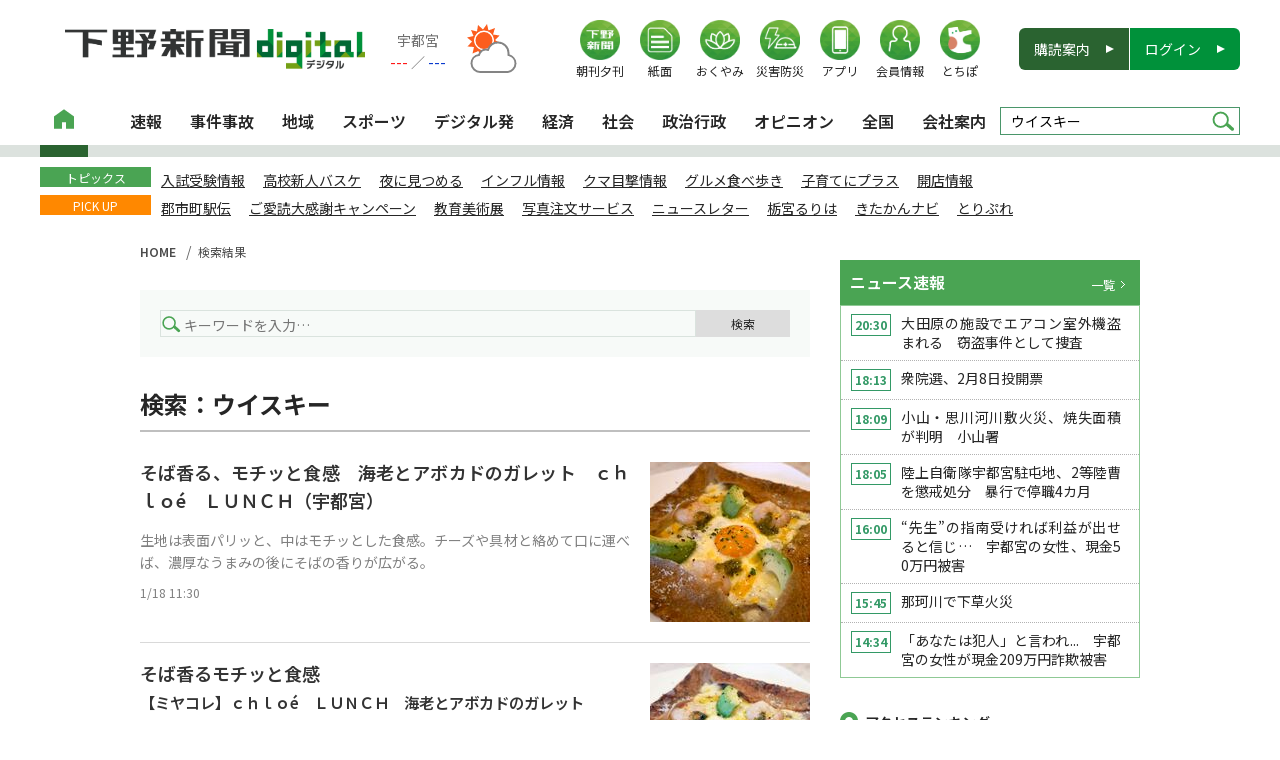

--- FILE ---
content_type: text/html; charset=utf-8
request_url: https://www.shimotsuke.co.jp/search?fulltext=%E3%82%A6%E3%82%A4%E3%82%B9%E3%82%AD%E3%83%BC&bottomsearch
body_size: 112957
content:



<!DOCTYPE html>
<html lang="ja">
<head>
<meta charset="UTF-8">
<meta name="viewport" content="width=device-width">
<!-- tool start -->
<script src="https://asset.c-rings.net/script/cr_web_access-2.0.1.min.js" type="text/javascript"></script>
<script>PAC_CR_WEBACCESS.Track("73ed7e86378a9bf34bbc04a23d5e81e0aa1914c143b6beb8b4419b30a33462b1" ,{custom: {custom1:"none"}});</script>
<script>
  let r = document.cookie.split(';');
  var customerKey;

  r.forEach(function(value) {
    let content = value.split('=');
    var value = content[0].trim()
    
      if (value=='kyodo_uid'){
         customerKey = content[1].trim();
      }
    })
  PAC_CR_WEBACCESS.SendValue(".NUzSWb2ugQ_", customerKey);
</script>
<!-- tool end -->

<script>
window.shimotsuke = window.shimotsuke || {};
window.shimotsuke.colorbox = {
  'open': false
}
window.shimotsuke.device = 'pc';
</script>

<link rel="preconnect" href="https://fonts.googleapis.com">
<link rel="preconnect" href="https://fonts.gstatic.com" crossorigin>
<link rel="preload" as="style" href="https://fonts.googleapis.com/css2?family=Noto+Sans+JP:wght@100..900&family=Noto+Serif+JP:wght@200..900&display=swap">
<link rel="stylesheet" href="https://fonts.googleapis.com/css2?family=Noto+Sans+JP:wght@100..900&family=Noto+Serif+JP:wght@200..900&display=swap" media="print" onload="this.media='all'; this.onload=null;">

<link rel="stylesheet" href="https://soon.ismcdn.jp/common/soon/js/lib/bxslider/jquery.bxslider.min.css">
<link rel="stylesheet" href="https://soon.ismcdn.jp/common/soon/js/lib/naver/jquery.fs.naver.min.css">
<link rel="stylesheet" href="https://soon.ismcdn.jp/common/soon/js/lib/scrolltabs/scrolltabs.css">
<link rel="stylesheet" href="https://soon.ismcdn.jp/common/soon/js/lib/lightbox/lightbox.css">
<link rel="stylesheet" href="https://soon.ismcdn.jp/common/soon/js/lib/colorbox/colorbox.css">

  <link rel="stylesheet" href="https://soon.ismcdn.jp/resources/soon/css/v2/article.css?rd=202510281348">
  <link rel="stylesheet" href="https://soon.ismcdn.jp/resources/soon/css/v2/chatbot.css?rd=202510281348">
  <link rel="stylesheet" href="https://soon.ismcdn.jp/resources/soon/css/v2/usr/smtk.css?rd=202510281348">
  <link rel="stylesheet" href="https://soon.ismcdn.jp/resources/digital/css/pc/shared.css?rd=202510281348">
  <link rel="stylesheet" href="https://soon.ismcdn.jp/resources/digital/css/pc/list.css?rd=202510281348">



<script src="https://code.jquery.com/jquery-3.7.1.min.js" integrity="sha256-/JqT3SQfawRcv/BIHPThkBvs0OEvtFFmqPF/lYI/Cxo=" crossorigin="anonymous"></script>
<script src="//cdnjs.cloudflare.com/ajax/libs/jquery-easing/1.4.1/jquery.easing.min.js" defer></script>
<script src="//cdnjs.cloudflare.com/ajax/libs/jquery-cookie/1.4.1/jquery.cookie.min.js" defer></script>
<script src="//cdnjs.cloudflare.com/ajax/libs/jqueryui/1.12.1/jquery-ui.min.js" defer></script>
<script src="https://soon.ismcdn.jp/common/soon/js/lib/bxslider/jquery.bxslider.min.js" defer></script>
<script src="https://soon.ismcdn.jp/resources/soon/js/v2/jquery_hoverIntent_minified.js?rd=202510281348" defer></script>
<script src="https://soon.ismcdn.jp/common/soon/js/lib/lazyload/jquery.lazyload.min.js" defer></script>
<script src="https://soon.ismcdn.jp/common/soon/js/lib/naver/jquery.fs.naver.min.js" defer></script>
<script src="https://soon.ismcdn.jp/common/soon/js/lib/scrolltabs/jquery.mousewheel.js" defer></script>
<script src="https://soon.ismcdn.jp/common/soon/js/lib/scrolltabs/jquery.scrolltabs.js" defer></script>
 <script src="https://soon.ismcdn.jp/common/soon/js/lib/lightbox/lightbox.js" defer></script>
 <script src="https://soon.ismcdn.jp/common/soon/js/lib/colorbox/jquery.colorbox-min.js" defer></script>
<script src="https://soon.ismcdn.jp/resources/soon/js/v2/tools.js?rd=202510281348" defer></script>
<script src="https://soon.ismcdn.jp/resources/soon/js/v2/common.js?rd=202510281348" defer></script>
<script src="https://soon.ismcdn.jp/common/js/lib/lozad.min.js" defer></script>
<script src="https://soon.ismcdn.jp/resources/prod/digital/js/pc/tools.prod.js?rf=202510281348" defer></script>
<script src="https://soon.ismcdn.jp/resources/prod/digital/js/pc/list.prod.js?rf=202510281348" defer></script>
<script>
// トップ著名人コラムの左スクロールボタンのクリックイベント
function scrollLeftBtn() {
    // スクロール量
    const scrollAmount = 318;
    const scrollArea = document.getElementById('scrollArea');
    scrollArea.scrollBy({
        left: -scrollAmount,
        behavior: 'smooth'
    });
};
// トップ著名人コラムの右スクロールボタンのクリックイベント
function scrollRightBtn() {
    // スクロール量
    const scrollAmount = 318;
    const scrollArea = document.getElementById('scrollArea');
    scrollArea.scrollBy({
        left: scrollAmount,
        behavior: 'smooth'
    });
};
</script>

<script src="https://soon.ismcdn.jp/common/soon/js/lib/inview/jquery.inview.min.js"></script>
<script src="https://soon.ismcdn.jp/resources/soon/js/v2/common/smtk_tools.js?2018112601"></script>

  <!-- 電子版／movemate -->
  <script>
    $(function(){
      $('#smtk-denshi-viewer-cover').one('inview', function(event, isInView){
        if(isInView){
          var $latestone = $('#soon-denshiban-viewer-latest-one-parts');
            _SOONSMTK.insertScriptBefore('https://d2sbecf1cyyb50.cloudfront.net/viewer-list/assets/js/pc-viewer-list.min.js?v=4', true, function(){
              _SOONSMTKVW.viewerlist._preRender  = function(response){
                if(response != null && response.contents != null){
                  var $contents = $(response.contents);
                  $contents.find('.latest-one .viewer-cover img').each(function(index, img){
                    var $img = $(img);
                    var src = $img.attr('src');
                    if(src != null){
                      src = src.replace(/^http:/, 'https:');
                      $img.attr('src', src);
                    }
                  });
                  response.contents = $('<div>').append($contents.clone(true)).html();
                }
                _SOONSMTKVW.viewerlist.render(response);
              }
              _SOONSMTKVW.viewerlist.initialize({
                callback : '_SOONSMTKVW.viewerlist._preRender'
              });
              _SOONSMTKVW.viewerlist.request('viewertop');
              $latestone.fadeIn('slow');
          });
        }
      });
      $('#smtk-movemate-feature-parts').one('inview', function(event, isInView){
        if(isInView){
          var $movematefeture = $(this);
          _SOONSMTK.insertCssHead('/resources/soon/css/v2/movemate_parts.css?2018111301');
          _SOONSMTK.jsonpSimple('/feature/movemate/_api/jsonp/', {
              'callback' : '_jsonp_movemate_top_render'
            }).request('pickup_parts.js?device=pc&_rq=202601192212', false, function(response){
            if(response && response.contents){
              $movematefeture.html(response.contents);
              _SOONSMTK.mmtSlider('.mmt-slider', {
                'touchEnabled' : false,
                'auto'      : true,
                'controls' : true,
                'infiniteLoop' : true,
                'slideWidth'   : '300',
                'minSlides'    : 2,
                'maxSlides'    : 2,
                'moveSlides'   : 2,
                'pager'        : true
              });
            }
          });
        }
      });
    });
  </script>
  <!-- 電子版／movemate -->

<!-- movemate(latest) -->
<script>
  $(function(){
    $('#smtk-top-movemate-latest').one('inview', function(event, isInView){
      if(isInView){
        var $movematelatest = $(this);
        var limit = $movematelatest.data('limit');
        _SOONSMTK.jsonpSimple('/feature/movemate/_api/jsonp/', {
          'callback' : '_jsonp_soon_top_mmt_latest'
          }).request('latest_parts.js?device=pc&_rq=202601192212&limit=' + limit + '&extra_q=' + 'utm_source%3Dsoon%26utm_medium%3Dsoon%26utm_campaign%3Dtop-latest', false, function(response){
            if(response && response.contents){
              $movematelatest.html(response.contents);
            }
        });
      }
    });
  });
</script>
<!-- movemate(latest) -->
<title>「ウイスキー」の検索結果｜下野新聞デジタル</title>
<meta name="keyword" content="栃木,とちぎ,TOCHIGI,ニュース,新聞,報道,地方紙,速報,天気,下野新聞,下野新聞デジタル,下野新聞社" />
<meta name="description" content="「ウイスキー」の検索結果です。下野新聞社のニュースサイトでは、栃木県内の最新ニュースや地域の話題、連載、スポーツをテーマとしたコンテンツを配信しています。" />
<meta property="fb:admins" content="" />
<meta property="fb:app_id" content="" />
<meta property="og:locale" content="ja_JP" />
<meta property="og:site_name" content="下野新聞デジタル" />
<meta property="og:title" content="下野新聞デジタル" />
<meta property="og:type" content="article" />
<meta property="og:url" content="https://www.shimotsuke.co.jp/search" />
<meta property="og:description" content="「ウイスキー」の検索結果です。下野新聞社のニュースサイトでは、栃木県内の最新ニュースや地域の話題、連載、スポーツをテーマとしたコンテンツを配信しています。" />
<meta property="og:image" content="https://www.shimotsuke.co.jp/common/soon/images/digital/ogp-image.png" />
<meta name="twitter:card" content="summary_large_image">
<meta name="twitter:site" content="">
<meta name="twitter:url" content="https://www.shimotsuke.co.jp/search">
<meta name="twitter:domain" content="https://www.shimotsuke.co.jp">
<meta name="robots" content="noindex,nofollow" />

<meta name="msapplication-config" content="browserconfig.xml">
<link rel="shortcut icon" sizes="16x16 32x32 96x96" href="/common/images/favicon.ico" />
<link rel="apple-touch-icon" sizes="57x57"   href="/common/soon/images/digital/icon57.png?rd=202510281348">
<link rel="apple-touch-icon" sizes="60x60"   href="/common/soon/images/digital/icon60.png?rd=202510281348">
<link rel="apple-touch-icon" sizes="72x72"   href="/common/soon/images/digital/icon72.png?rd=202510281348">
<link rel="apple-touch-icon" sizes="76x76"   href="/common/soon/images/digital/icon76.png?rd=202510281348">
<link rel="apple-touch-icon" sizes="114x114"   href="/common/soon/images/digital/icon114.png?rd=202510281348">
<link rel="apple-touch-icon" sizes="120x120"   href="/common/soon/images/digital/icon120.png?rd=202510281348">
<link rel="apple-touch-icon" sizes="144x144"   href="/common/soon/images/digital/icon144.png?rd=202510281348">
<link rel="apple-touch-icon" sizes="152x152"   href="/common/soon/images/digital/icon152.png?rd=202510281348">
<link rel="apple-touch-icon" sizes="180x180"   href="/common/soon/images/digital/icon180.png?rd=202510281348">
<link rel="icon" sizes="192x192" href="/common/soon/images/digital/icon192.png?rd=202510281348" />
<link rel="icon" sizes="16x16 32x32 64x64" type="image/vnd.microsoft.icon" href="/common/images/favicon.ico" />
<link rel="icon" href="/common/images/favicon.ico" />

<link rel="alternate" type="application/rss+xml" title="下野新聞デジタル 総合RSS" href="https://www.shimotsuke.co.jp/list/feed/rss" />

<link rel="next" href="https://www.shimotsuke.co.jp/search?page=2&amp;fulltext=%E3%82%A6%E3%82%A4%E3%82%B9%E3%82%AD%E3%83%BC" />

<link rel="canonical" href="https://www.shimotsuke.co.jp/search">

<script async src="https://soonhome.jp/accesslog/accesslog.php?id=下野新聞デジタル&url=https://www.shimotsuke.co.jp/search"></script>

<script type="application/ld+json">
[{
 "@context":"http://schema.org",
 "@type":"WebSite",
 "name":"下野新聞デジタル",
 "alternateName":"下野新聞デジタル",
 "url" : "https://www.shimotsuke.co.jp",
 "potentialAction": {
 "@type": "SearchAction",
 "target": "https://www.shimotsuke.co.jp/search?fulltext={search_term}",
 "query-input": "required name=search_term"
 }
},{
 "@context":"http://schema.org",
 "@type":"BreadcrumbList",
 "itemListElement":[
  {"@type":"ListItem","position":1,"item":{"@id":"https://www.shimotsuke.co.jp","name":"下野新聞デジタル トップ"}},
  {"@type":"ListItem","position":2,"item":{"@id":"https://smart.shimotsuke.co.jp/search","name":"検索結果"}}
  ]
}]
</script>



<!-- フォーエムワンタグ -->
<script type="application/javascript" src="//anymind360.com/js/11177/ats.js"></script>
<!-- /フォーエムワンタグ -->

<script async src="https://securepubads.g.doubleclick.net/tag/js/gpt.js"></script>

<!-- 下野動画広告 -->
<script>
  window.googletag = window.googletag || {cmd: []};
  googletag.cmd.push(function() {
    googletag.defineSlot('/14696944/SD_PC_Billboard_Video', [970, 250], 'div-gpt-ad-1768356023122-0').addService(googletag.pubads());
    googletag.pubads().enableSingleRequest();
    googletag.pubads().collapseEmptyDivs();
    googletag.enableServices();
  });
</script>
<!-- /下野動画広告 -->
<!-- 共同インタースティシャル -->
<script>
 window.googletag = window.googletag || {cmd: []};
 var google_interstitial_slot;
 googletag.cmd.push(function() {
  google_interstitial_slot = googletag.defineOutOfPageSlot(
  '/23213571525,14696944/1601779',
  googletag.enums.OutOfPageFormat.INTERSTITIAL);
  if (google_interstitial_slot) {
   google_interstitial_slot.addService(googletag.pubads());
  }
 googletag.enableServices();
});
</script>
<!-- /共同インタースティシャル -->
    <script>
      window.googletag = window.googletag || {cmd: []};
      googletag.cmd.push(function() {
googletag.defineSlot('/83555300,14696944/SIMOTSUKESHINBUN/SIMOTSUKESHINBUN/jp_soon_pc_all_billboard_superbanner', [[970, 250], [1, 1], [728, 90], [980, 250]], 'jp_soon_pc_all_billboard_superbanner').addService(googletag.pubads());
        googletag.defineSlot('/83555300,14696944/SIMOTSUKESHINBUN/SIMOTSUKESHINBUN/jp_soon_pc_article_inarticle', [[300, 250],[1, 1]], 'jp_soon_pc_article_inarticle').addService(googletag.pubads());
        googletag.defineSlot('/83555300,14696944/SIMOTSUKESHINBUN/SIMOTSUKESHINBUN/jp_soon_pc_article_underarticle_video', [ [300, 250],[1, 1], [336, 280]], 'jp_soon_pc_article_underarticle_video').addService(googletag.pubads());
        googletag.defineSlot('/83555300,14696944/SIMOTSUKESHINBUN/SIMOTSUKESHINBUN/jp_soon_pc_all_right_1st', [[300, 250],[1, 1]], 'jp_soon_pc_all_right_1st').addService(googletag.pubads());
        googletag.defineSlot('/83555300,14696944/SIMOTSUKESHINBUN/SIMOTSUKESHINBUN/jp_soon_pc_all_right_2nd', [[300, 600],[1, 1], [300, 250]], 'jp_soon_pc_all_right_2nd').addService(googletag.pubads());
        googletag.defineSlot('/83555300,14696944/SIMOTSUKESHINBUN/SIMOTSUKESHINBUN/jp_soon_pc_all_right_3rd', [[300, 600], [1, 1], [300, 250]], 'jp_soon_pc_all_right_3rd').addService(googletag.pubads());
        googletag.defineSlot('/83555300,14696944/SIMOTSUKESHINBUN/SIMOTSUKESHINBUN/jp_soon_pc_all_footeroverlay', [[728, 90], [970, 90], [1, 1]], 'jp_soon_pc_all_footeroverlay').addService(googletag.pubads());

      googletag.defineSlot('/14696944/SOON2018-PC-TOP-NEWSLIST-01', ['fluid'], 'div-gpt-ad-1526266176279-0').addService(googletag.pubads());
      googletag.defineSlot('/14696944/SOON2018-PC-TOP-NEWSLIST-02', ['fluid'], 'div-gpt-ad-1526266176279-1').addService(googletag.pubads());
      googletag.defineSlot('/14696944/SOON2018-PC-ICHIRAN-NEWSLIST-01', ['fluid'], 'div-gpt-ad-1526266176279-2').addService(googletag.pubads());
      googletag.defineSlot('/14696944/SOON2018-PC-ICHIRAN-NEWSLIST-02', ['fluid'], 'div-gpt-ad-1526266176279-3').addService(googletag.pubads());

        googletag.pubads().enableSingleRequest();
        googletag.pubads().collapseEmptyDivs();
        googletag.enableServices();
      });
    </script>

<script>
  var lst = 'guest';
  if (document.cookie.indexOf('ismss')!=-1){
    lst = 'member';
  }  

  window.dataLayer = window.dataLayer || [];
  window.dataLayer.push({
     'event': 'viewing',
    'articleId': '',
    'title': '',
    'category': '',
    'genre': '',
    'special': '',
    'pubDate': '',
    'articleType': '',
    'pageDispMedia': 'mediaweaver',
    'member': lst,
    'userStatus': 'fw',
    'authType': '',
    'planType': ''
  });
</script>

<!-- Google Tag Manager -->
<script>(function(w,d,s,l,i){w[l]=w[l]||[];w[l].push({'gtm.start':
new Date().getTime(),event:'gtm.js'});var f=d.getElementsByTagName(s)[0],
j=d.createElement(s),dl=l!='dataLayer'?'&l='+l:'';j.async=true;j.src=
'https://www.googletagmanager.com/gtm.js?id='+i+dl;f.parentNode.insertBefore(j,f);
})(window,document,'script','dataLayer','GTM-TBJCN3S');</script>
<!-- End Google Tag Manager -->


<meta name="google-site-verification" content="cpl6W9ZuShC-3LMeV63WZHHAuJJCCDqH-vzfaQpSyuU" />
</head>

<body class="pc standard">

<!-- Google Tag Manager (noscript) -->
<noscript><iframe src="https://www.googletagmanager.com/ns.html?id=GTM-TBJCN3S"
height="0" width="0" style="display:none;visibility:hidden"></iframe></noscript>
<!-- End Google Tag Manager (noscript) -->
<!-- facebook -->
<div id="fb-root"></div>
<script>(function(d, s, id) {
  var js, fjs = d.getElementsByTagName(s)[0];
  if (d.getElementById(id)) return;
  js = d.createElement(s); js.id = id;
  js.async = true;
  js.src = "//connect.facebook.net/ja_JP/sdk.js#xfbml=1&version=v2.8";
  fjs.parentNode.insertBefore(js, fjs);
}(document, 'script', 'facebook-jssdk'));</script>

  <div id="wrapper">


<header class="g-header js-header">
  <div class="g-header-inner">
    <div class="g-header-logo-wrap">
      <a href="/" class="g-header-logo-link"><img src="/common/images/digital/logo.png" width="300" height="40" alt="下野新聞digital" class="g-header-logo-img"></a>

<div class="m-weather --header weather">
  <a href="/feature/weather" class="m-weather-link --header">
    <div class="m-weather-text --header weather-text">宇都宮<br><span class="hot">---</span> ／ <span class="cold">---</span></div>
    <div class="m-weather-icon --header weather-i"><img src="https://soon.ismcdn.jp/common/soon/images/v1/common/weather/w-su-c.svg" alt="晴れ時々曇り" class="m-weather-icon-img --header"></div>
  </a>
</div>
    </div>

    <div class="g-header-btns">
      <div class="g-header-link-wrap">
        <a href="https://smart.shimotsuke.co.jp/list/paper" class="g-header-link" style="position:relative"><img src="/common/soon/images/list/sample/icon-shimotsuke.png" width="40" height="40" alt="朝刊夕刊" class="g-header-link-img"><br>朝刊夕刊</a>
        <a href="https://smart.shimotsuke.co.jp/list/viewer" class="g-header-link"><img src="/common/soon/images/list/sample/icon-newspaper.png" width="40" height="40" alt="紙面" class="g-header-link-img"><br>紙面</a>
        <a href="https://smart.shimotsuke.co.jp/list/paper/okuyami" class="g-header-link"><img src="/common/soon/images/list/sample/icon-okuyami.png" width="40" height="40" alt="おくやみ" class="g-header-link-img"><br>おくやみ</a>
        <a href="/feature/bousai/top" class="g-header-link active"><img src="/common/soon/images/list/sample/disaster.png" width="40" height="40" alt="災害防災" class="g-header-link-img"><br>災害防災</a>
        <a href="/list/app" class="g-header-link"><img src="/common/soon/images/list/sample/icon-appli.png" width="40" height="40" alt="アプリ" class="g-header-link-img"><br>アプリ</a>
        <a href="https://smart.shimotsuke.co.jp/list/personal/authstat" class="g-header-link"><img src="/common/soon/images/list/sample/icon-mypage.png" width="40" height="40" alt="会員情報" class="g-header-link-img"><br>会員情報</a>
        <a href="/list/select/tochipo" class="g-header-link"><img src="/common/soon/images/list/sample/icon-tochipo.png" width="40" height="40" alt="とちぽ" class="g-header-link-img"><br>とちぽ</a>
      </div>

      <div class="g-header-btn-wrap">
        <a href="/list/koudoku" class="g-header-btn --info"><span class="g-header-btn-inner">購読案内</span></a>
        <a href="/payment" class="g-header-btn --login"><span class="g-header-btn-inner">ログイン</span></a>
      </div>
    </div>
  </div>

</header>

<div class="g-nav-wrap">
  <div class="g-nav-wrap-inner">
    <nav class="g-nav">
      <ul class="g-nav-inner">
          <li class="g-nav-main --current">
            <a href="/" class="g-nav-main-link --home">トップ</a>
          </li>
          <li class="g-nav-main">
            <a href="/category/news-original/%E9%80%9F%E5%A0%B1" class="g-nav-main-link">速報</a>
          </li>
          <li class="g-nav-main">
            <a href="/category/news-original/%E4%BA%8B%E4%BB%B6%E4%BA%8B%E6%95%85" class="g-nav-main-link">事件事故</a>
            <ul class="g-nav-sub-wrap">
              <li class="g-nav-sub"><a href="/category/news-original/%E4%BA%A4%E9%80%9A%E4%BA%8B%E6%95%85" class="g-nav-sub-link">交通事故</a></li>
              <li class="g-nav-sub"><a href="/category/news-original/%E7%81%AB%E7%81%BD" class="g-nav-sub-link">火災</a></li>
              <li class="g-nav-sub"><a href="/category/news-original/%E4%BA%A4%E9%80%9A%E6%83%85%E5%A0%B1" class="g-nav-sub-link">交通情報</a></li>
            </ul>
          </li>
          <li class="g-nav-main">
            <a href="/category/news-original/%E5%9C%B0%E5%9F%9F%E3%81%AE%E8%A9%B1%E9%A1%8C" class="g-nav-main-link">地域</a>
            <ul class="g-nav-sub-wrap">
              <li class="g-nav-sub"><a href="/category/news-original/%E5%AE%87%E9%83%BD%E5%AE%AE" class="g-nav-sub-link">宇都宮市</a></li>
              <li class="g-nav-sub"><a href="/category/news-original/%E8%B6%B3%E5%88%A9" class="g-nav-sub-link">足利市</a></li>
              <li class="g-nav-sub"><a href="/category/news-original/%E6%A0%83%E6%9C%A8" class="g-nav-sub-link">栃木市</a></li>
              <li class="g-nav-sub"><a href="/category/news-original/%E4%BD%90%E9%87%8E" class="g-nav-sub-link">佐野市</a></li>
              <li class="g-nav-sub"><a href="/category/news-original/%E9%B9%BF%E6%B2%BC" class="g-nav-sub-link">鹿沼市</a></li>
              <li class="g-nav-sub"><a href="/category/news-original/%E6%97%A5%E5%85%89" class="g-nav-sub-link">日光市</a></li>
              <li class="g-nav-sub"><a href="/category/news-original/%E5%B0%8F%E5%B1%B1" class="g-nav-sub-link">小山市</a></li>
              <li class="g-nav-sub"><a href="/category/news-original/%E7%9C%9F%E5%B2%A1" class="g-nav-sub-link">真岡市</a></li>
              <li class="g-nav-sub"><a href="/category/news-original/%E5%A4%A7%E7%94%B0%E5%8E%9F" class="g-nav-sub-link">大田原市</a></li>
              <li class="g-nav-sub"><a href="/category/news-original/%E7%9F%A2%E6%9D%BF" class="g-nav-sub-link">矢板市</a></li>
              <li class="g-nav-sub"><a href="/category/news-original/%E9%82%A3%E9%A0%88%E5%A1%A9%E5%8E%9F" class="g-nav-sub-link">那須塩原市</a></li>
              <li class="g-nav-sub"><a href="/category/news-original/%E3%81%95%E3%81%8F%E3%82%89" class="g-nav-sub-link">さくら市</a></li>
              <li class="g-nav-sub"><a href="/category/news-original/%E9%82%A3%E9%A0%88%E7%83%8F%E5%B1%B1" class="g-nav-sub-link">那須烏山市</a></li>
              <li class="g-nav-sub"><a href="/category/news-original/%E4%B8%8B%E9%87%8E" class="g-nav-sub-link">下野市</a></li>
              <li class="g-nav-sub"><a href="/category/news-original/%E4%B8%8A%E4%B8%89%E5%B7%9D" class="g-nav-sub-link">上三川町</a></li>
              <li class="g-nav-sub"><a href="/category/news-original/%E7%9B%8A%E5%AD%90" class="g-nav-sub-link">益子町</a></li>
              <li class="g-nav-sub"><a href="/category/news-original/%E8%8C%82%E6%9C%A8" class="g-nav-sub-link">茂木町</a></li>
              <li class="g-nav-sub"><a href="/category/news-original/%E5%B8%82%E8%B2%9D" class="g-nav-sub-link">市貝町</a></li>
              <li class="g-nav-sub"><a href="/category/news-original/%E8%8A%B3%E8%B3%80" class="g-nav-sub-link">芳賀町</a></li>
              <li class="g-nav-sub"><a href="/category/news-original/%E5%A3%AC%E7%94%9F" class="g-nav-sub-link">壬生町</a></li>
              <li class="g-nav-sub"><a href="/category/news-original/%E9%87%8E%E6%9C%A8" class="g-nav-sub-link">野木町</a></li>
              <li class="g-nav-sub"><a href="/category/news-original/%E5%A1%A9%E8%B0%B7" class="g-nav-sub-link">塩谷町</a></li>
              <li class="g-nav-sub"><a href="/category/news-original/%E9%AB%98%E6%A0%B9%E6%B2%A2" class="g-nav-sub-link">高根沢町</a></li>
              <li class="g-nav-sub"><a href="/category/news-original/%E9%82%A3%E9%A0%88" class="g-nav-sub-link">那須町</a></li>
              <li class="g-nav-sub"><a href="/category/news-original/%E9%82%A3%E7%8F%82%E5%B7%9D" class="g-nav-sub-link">那珂川町</a></li>
            </ul>
          </li>
          <li class="g-nav-main">
            <a href="/category/news-original/%E3%82%B9%E3%83%9D%E3%83%BC%E3%83%84" class="g-nav-main-link">スポーツ</a>
            <ul class="g-nav-sub-wrap">
              <li class="g-nav-sub"><a href="/feature/hsbp" class="g-nav-sub-link">高校野球</a></li>
              <li class="g-nav-sub"><a href="/feature/theme/%E6%A0%83%E6%9C%A8%E3%83%96%E3%83%AC%E3%83%83%E3%82%AF%E3%82%B9%E7%89%B9%E9%9B%86" class="g-nav-sub-link">ブレックス</a></li>
              <li class="g-nav-sub"><a href="/feature/special/tochigi-sc" class="g-nav-sub-link">栃木SC</a></li>
              <li class="g-nav-sub"><a href="/feature/special/tochigi-city" class="g-nav-sub-link">栃木シティ</a></li>
              <li class="g-nav-sub"><a href="/feature/theme/%E6%A0%83%E6%9C%A8%E6%97%A5%E5%85%89%E3%82%A2%E3%82%A4%E3%82%B9%E3%83%90%E3%83%83%E3%82%AF%E3%82%B9%E7%89%B9%E9%9B%86" class="g-nav-sub-link">バックス</a></li>
              <li class="g-nav-sub"><a href="/category/news-original/%E3%83%96%E3%83%AA%E3%83%83%E3%83%84%E3%82%A7%E3%83%B3%E3%83%BB%E3%83%96%E3%83%A9%E3%83%BC%E3%82%BC%E3%83%B3" class="g-nav-sub-link">ブリッツェン</a></li>
              <li class="g-nav-sub"><a href="/category/news-original/%E3%83%96%E3%83%AC%E3%83%BC%E3%83%96%E3%82%B9" class="g-nav-sub-link">ゴールデンブレーブス</a></li>
              <li class="g-nav-sub"><a href="/category/news-original/%E5%B0%8F%E4%B8%AD%E9%AB%98%E6%A0%A1%E7%94%9F" class="g-nav-sub-link">小中高校生</a></li>
              <li class="g-nav-sub"><a href="/category/news-original/%E5%A4%A7%E5%AD%A6%E7%94%9F%E3%83%BB%E4%B8%80%E8%88%AC" class="g-nav-sub-link">大学生・一般</a></li>
            </ul>
          </li>
          <li class="g-nav-main">
            <a href="/category/news-original/%EF%BC%83D" class="g-nav-main-link">デジタル発</a>
            <ul class="g-nav-sub-wrap">
              <li class="g-nav-sub"><a href="/feature/anatochi" class="g-nav-sub-link">あなとち</a></li>
              <li class="g-nav-sub"><a href="/feature/theme/%E3%81%82%E3%81%AA%E3%81%A8%E3%81%A1%EF%BC%8B" class="g-nav-sub-link">あなとち＋</a></li>
              <li class="g-nav-sub"><a href="/feature/theme/%E4%B8%8B%E9%87%8E%E6%96%B0%E8%81%9E%E3%83%87%E3%82%B8%E3%82%BF%E3%83%AB%E7%99%BA" class="g-nav-sub-link">下野新聞デジタル発</a></li>
              <li class="g-nav-sub"><a href="/feature/theme/%E3%82%A8%E3%82%B9%E3%83%9D%E3%83%AB%E3%81%A8%E3%81%A1" class="g-nav-sub-link">エスポルとち</a></li>
              <li class="g-nav-sub"><a href="/feature/theme/%E3%81%AF%E3%81%90%E3%81%8F%E3%82%82%E3%81%A3%E3%81%A8%E3%83%87%E3%82%B8%E3%82%BF%E3%83%AB" class="g-nav-sub-link">はぐくもっと</a></li>
              <li class="g-nav-sub"><a href="/feature/theme/%E6%AC%A1%E4%BB%A3%E3%82%92%E5%89%B5%E3%82%8B%E3%83%BB%E3%81%A8%E3%81%A1%E3%81%8E%E6%B0%97%E9%8B%AD%E3%81%AE%E7%B5%8C%E5%96%B6%E8%80%85" class="g-nav-sub-link">次代を創る とちぎ気鋭の経営者</a></li>
              <li class="g-nav-sub"><a href="/feature/theme/%E3%81%A8%E3%81%A1%EF%BC%B1" class="g-nav-sub-link">とちQ</a></li>
              <li class="g-nav-sub"><a href="/feature/theme/%E3%81%97%E3%82%82%E3%81%A4%E3%81%91short" class="g-nav-sub-link">しもつけshort</a></li>
              <li class="g-nav-sub"><a href="/feature/theme/%E3%81%8F%E3%82%89%E3%81%97%E3%81%AE%E3%83%AA%E3%82%A2%E3%83%AB%EF%BD%9E%E5%AE%87%E9%83%BD%E5%AE%AE%E3%83%BB%E7%B7%8F%E5%8B%99%E7%9C%81%E5%AE%B6%E8%A8%88%E8%AA%BF%E6%9F%BB%E3%81%8B%E3%82%89" class="g-nav-sub-link">くらしのリアル</a></li>
              <li class="g-nav-sub"><a href="/feature/theme/%E3%81%9F%E3%81%98%E3%81%AE%E9%A0%91%E5%BC%B5%E3%82%89%E3%81%AA%E3%81%84%E6%97%A5%E3%80%85" class="g-nav-sub-link">たじの頑張らない日々</a></li>
              <li class="g-nav-sub"><a href="/feature/theme/%E5%AD%90%E3%81%A9%E3%82%82%E3%82%BF%E3%82%A4%E3%83%A0%E3%82%BA" class="g-nav-sub-link">子どもタイムズデジタル</a></li>
            </ul>
          </li>
          <li class="g-nav-main">
            <a href="/category/news-original/%E7%B5%8C%E6%B8%88" class="g-nav-main-link">経済</a>
            <ul class="g-nav-sub-wrap">
              <li class="g-nav-sub"><a href="/category/news-original/%E7%9C%8C%E5%86%85%E7%B5%8C%E6%B8%88" class="g-nav-sub-link">県内経済</a></li>
              <li class="g-nav-sub"><a href="/category/news-original/%E4%BC%81%E6%A5%AD%E6%83%85%E5%A0%B1" class="g-nav-sub-link">企業情報</a></li>
              <li class="g-nav-sub"><a href="/category/news-original/%E4%BA%BA%E4%BA%8B%E6%83%85%E5%A0%B1" class="g-nav-sub-link">人事情報</a></li>
              <li class="g-nav-sub"><a href="/category/news-original/%E8%BE%B2%E6%9E%97%E6%B0%B4%E7%94%A3%E6%A5%AD" class="g-nav-sub-link">農林水産業</a></li>
              <li class="g-nav-sub"><a href="/category/news-original/%E8%A6%B3%E5%85%89%E6%A5%AD" class="g-nav-sub-link">観光業</a></li>
              <li class="g-nav-sub"><a href="/feature/biz/market" class="g-nav-sub-link">マーケット速報</a></li>
            </ul>
          </li>
          <li class="g-nav-main">
            <a href="/category/news-original/%E7%A4%BE%E4%BC%9A" class="g-nav-main-link">社会</a>
            <ul class="g-nav-sub-wrap">
              <li class="g-nav-sub"><a href="/category/news-original/%E5%AE%89%E5%BF%83%E3%83%BB%E5%AE%89%E5%85%A8" class="g-nav-sub-link">安心・安全</a></li>
              <li class="g-nav-sub"><a href="/category/news-original/%E5%8C%BB%E7%99%82%E3%83%BB%E7%A6%8F%E7%A5%89" class="g-nav-sub-link">医療・福祉</a></li>
              <li class="g-nav-sub"><a href="/category/news-original/%E6%95%99%E8%82%B2%E3%83%BB%E5%AD%A6%E3%81%B3" class="g-nav-sub-link">教育・学び</a></li>
              <li class="g-nav-sub"><a href="/category/news-original/%E6%96%87%E5%8C%96%E3%83%BB%E8%8A%B8%E8%A1%93" class="g-nav-sub-link">文化・芸術</a></li>
              <li class="g-nav-sub"><a href="/category/news-original/%E3%81%8A%E5%87%BA%E3%81%8B%E3%81%91%E3%83%BB%E3%82%A4%E3%83%99%E3%83%B3%E3%83%88" class="g-nav-sub-link">お出かけ・イベント</a></li>
              <li class="g-nav-sub"><a href="/feature/events" class="g-nav-sub-link">イベント検索</a></li>
              <li class="g-nav-sub"><a href="/category/news-original/%E6%B0%97%E8%B1%A1%E3%83%BB%E7%81%BD%E5%AE%B3" class="g-nav-sub-link">気象・災害</a></li>
              <li class="g-nav-sub"><a href="/feature/bousai/top" class="g-nav-sub-link">災害防災ポータル</a></li>
            </ul>
          </li>
          <li class="g-nav-main">
            <a href="/category/news-original/%E6%94%BF%E6%B2%BB%E8%A1%8C%E6%94%BF" class="g-nav-main-link">政治行政</a>
            <ul class="g-nav-sub-wrap">
              <li class="g-nav-sub"><a href="/category/news-original/%E7%9C%8C%E6%94%BF" class="g-nav-sub-link">県政</a></li>
              <li class="g-nav-sub"><a href="/category/news-original/%E5%B8%82%E6%94%BF%E3%83%BB%E7%94%BA%E6%94%BF" class="g-nav-sub-link">市政・町政</a></li>
              <li class="g-nav-sub"><a href="/feature/theme/%E3%81%A8%E3%81%A1%E3%81%8E%E3%81%AE%E9%81%B8%E6%8C%99" class="g-nav-sub-link">選挙</a></li>
              <li class="g-nav-sub"><a href="/category/news-original/%E5%9B%BD%E6%94%BF" class="g-nav-sub-link">国政</a></li>
              <li class="g-nav-sub"><a href="/feature/theme/%E3%81%A8%E3%81%A1%E3%81%8E%E3%81%AE%E9%81%B8%E6%8C%99" class="g-nav-sub-link">とちぎの選挙</a></li>
            </ul>
          </li>
          <li class="g-nav-main">
            <a href="/category/column-opinion" class="g-nav-main-link">オピニオン</a>
            <ul class="g-nav-sub-wrap">
              <li class="g-nav-sub"><a href="/category/column-opinion-raimei" class="g-nav-sub-link">雷鳴抄</a></li>
              <li class="g-nav-sub"><a href="/category/column-opinion-Editorial" class="g-nav-sub-link">論説</a></li>
              <li class="g-nav-sub"><a href="/category/column-opinion-pickupcolumn" class="g-nav-sub-link">ピックアップコラム</a></li>
            </ul>
          </li>
          <li class="g-nav-main">
            <a href="/category/news-kyodo/%E4%B8%BB%E8%A6%81" class="g-nav-main-link">全国</a>
            <ul class="g-nav-sub-wrap">
              <li class="g-nav-sub"><a href="/category/news-kyodo/%E4%B8%BB%E8%A6%81" class="g-nav-sub-link">主要</a></li>
              <li class="g-nav-sub"><a href="/category/news-kyodo/%E7%A4%BE%E4%BC%9A" class="g-nav-sub-link">社会</a></li>
              <li class="g-nav-sub"><a href="/category/news-kyodo/%E6%94%BF%E6%B2%BB" class="g-nav-sub-link">政治</a></li>
              <li class="g-nav-sub"><a href="/category/news-kyodo/%E7%B5%8C%E6%B8%88" class="g-nav-sub-link">経済</a></li>
              <li class="g-nav-sub"><a href="/category/news-kyodo/%E5%9B%BD%E9%9A%9B" class="g-nav-sub-link">国際</a></li>
              <li class="g-nav-sub"><a href="/category/news-kyodo/%E3%82%B9%E3%83%9D%E3%83%BC%E3%83%84" class="g-nav-sub-link">スポーツ</a></li>
              <li class="g-nav-sub"><a href="/category/news-kyodo/%E6%9A%AE%E3%82%89%E3%81%97%E3%83%BB%E8%A9%B1%E9%A1%8C" class="g-nav-sub-link">暮らし</a></li>
              <li class="g-nav-sub"><a href="/category/news-kyodo/%E6%96%87%E5%8C%96%E3%83%BB%E8%8A%B8%E8%83%BD" class="g-nav-sub-link">文化・芸能</a></li>
              <li class="g-nav-sub"><a href="/category/news-kyodo/%E7%A7%91%E5%AD%A6%E3%83%BB%E7%92%B0%E5%A2%83%E3%83%BB%E5%8C%BB%E7%99%82%E3%83%BB%E5%81%A5%E5%BA%B7" class="g-nav-sub-link">科学・環境・医療</a></li>
              <li class="g-nav-sub"><a href="/category/news-kyodo-newspack-EN" class="g-nav-sub-link">エンタメカルチャー</a></li>
              <li class="g-nav-sub"><a href="/category/news-kyodo-newspack-PR" class="g-nav-sub-link">プライムニュース</a></li>
            </ul>
          </li>
          <li class="g-nav-main">
            <a href="/list/company/" class="g-nav-main-link --company">会社案内</a>
            <ul class="g-nav-sub-wrap">
              <li class="g-nav-sub"><a href="/list/business" class="g-nav-sub-link">広告・ＰＲ</a></li>
              <li class="g-nav-sub"><a href="/list/company/recruit" class="g-nav-sub-link">採用案内</a></li>
              <li class="g-nav-sub"><a href="/list/company/event" class="g-nav-sub-link">主催イベント</a></li>
              <li class="g-nav-sub"><a href="/list/company/education" class="g-nav-sub-link">教育・受験</a></li>
              <li class="g-nav-sub"><a href="/feature/book" class="g-nav-sub-link">出版</a></li>
              <li class="g-nav-sub"><a href="/list/company/photo-service" class="g-nav-sub-link">掲載写真の提供</a></li>
              <li class="g-nav-sub"><a href="/list/company/archive" class="g-nav-sub-link">記念日紙面</a></li>
              <li class="g-nav-sub"><a href="/list/company/copyright" class="g-nav-sub-link">著作物の二次利用</a></li>
            </ul>
          </li>
      </ul>
    </nav>

    <form action="/search" method="get" class="m-search">
      <input class="m-search-input" type="text" name="fulltext" placeholder="記事を検索" value="ウイスキー">
      <input class="m-search-button" type="submit" title="検索" value="">
    </form>
  </div>
</div>

<div class="topics-section">
    <div class="topics-section-title"><span>トピックス</span></div>
    <ul>
        <li><a href="/feature/tochigi-exam">入試受験情報</a></li>
        <li><a href="/feature/keyword/hs-basket-rookie2025">高校新人バスケ</a></li>
        <li><a href="/feature/special/night-story">夜に見つめる</a></li>
        <li><a href="/feature/keyword/influenza2025-26">インフル情報</a></li>
        <li><a href="/feature/theme/%E3%81%A8%E3%81%A1%E3%81%8E%E3%82%AF%E3%83%9E%E7%9B%AE%E6%92%83%E6%83%85%E5%A0%B1">クマ目撃情報</a></li>
        <li><a href="/feature/theme/%E3%81%A8%E3%81%A1%E3%81%8E%E3%83%95%E3%83%BC%E3%83%89%E3%82%B3%E3%83%BC%E3%83%88%E7%89%B9%E9%9B%86">グルメ食べ歩き</a></li>
        <li><a href="/feature/theme/%E3%81%AF%E3%81%90%E3%81%8F%E3%82%82%E3%81%A3%E3%81%A8%E3%83%87%E3%82%B8%E3%82%BF%E3%83%AB">子育てにプラス</a></li>
        <li><a href="/feature/theme/%E3%81%A8%E3%81%A1%E3%81%8E%E9%96%8B%E5%BA%97%E6%83%85%E5%A0%B1">開店情報</a></li>
    </ul>
</div>

<div class="topics-section" style="margin-top:3px">
<div class="topics-section-title" style="background:#f80"><span>PICK UP</span></div>

<ul>
	<li><a href="/feature/gunshi-ekiden/2026/">郡市町駅伝</a></li>
	<li><a href="/list/select/202601campaign">ご愛読大感謝キャンペーン</a></li>
	<li><a href="/feature/award/exhibition2025">教育美術展</a></li>
	<li><a href="/list/company/photo-service">写真注文サービス</a></li>
	<li><a href="/feature/select/shimotsuke-newsletter">ニュースレター</a></li>
	<li><a href="/list/company/tochimiyaruriha">栃宮るりは</a></li>
	<li><a href="https://kitakan-navi.jp/">きたかんナビ</a></li>
	<li><a href="https://tripre.jp/">とりぷれ</a></li>
</ul>
</div>


<!-- form（PCビルボード）start -->
<!-- /83555300/SIMOTSUKESHINBUN/SIMOTSUKESHINBUN/jp_soon_pc_all_billboard_superbanner -->
<div id='jp_soon_pc_all_billboard_superbanner' style='width: 980px;margin:10px auto 0 auto;text-align:center'>
    <script>
      googletag.cmd.push(function() { googletag.display('jp_soon_pc_all_billboard_superbanner'); });
    </script>
  </div>
<!-- form（PCビルボード）end -->

<!-- form（PCフッターオーバーレイ） start -->
<div style="background:rgba(255,255,255,0.8);border-top:0px solid #999;box-shadow:0 0 2px #333;position:fixed;bottom:0;z-index:1000;width:100%">
<!-- /83555300/SIMOTSUKESHINBUN/SIMOTSUKESHINBUN/jp_soon_pc_all_footeroverlay -->
<div id='jp_soon_pc_all_footeroverlay' style='width: 970px; min-height: 90px;margin:0 auto;text-align:center'>
    <script>
      googletag.cmd.push(function() { googletag.display('jp_soon_pc_all_footeroverlay'); });
    </script>
  </div>
</div>
<!-- /form（PCフッターオーバーレイ） end -->

 <!-- form（ブラウザバック）start -->
 <div class="OUTBRAIN" data-src="DROP_PERMALINK_HERE" data-widget-id="AR_2"></div><script type="text/javascript" async="async" src="//widgets.outbrain.com/outbrain.js"></script>
 <!-- form（ブラウザバック）end -->
 
  <!-- 共同（インタースティシャル）start -->
          <div id='kyd-inste'>
            <script>
              googletag.cmd.push(function() {googletag.display(google_interstitial_slot); });
            </script>
  <!-- 共同（インタースティシャル）end -->

    <div id="contents">

        <div id="main-column">

<div id="breadcrumb">
  <a href="/"><span>HOME</span></a>
      <span class="lowermost">検索結果</span>
</div>



          <div class="search-outer">
        <div class="search">
            <form action="/search" method="get">
                <input class="search-input" type="text" name="fulltext" placeholder="キーワードを入力…" value="">
                <input class="search-button" type="submit" title="検索" value="検索">
            </form>
        </div>          </div>
<div id="article-category">
  <h1 class="heading">検索：ウイスキー</h1>




  <ul class="article-category-list">
        <li><a href="/articles/-/1268647">

            <div class="thumb "><img src="https://soon.ismcdn.jp/mwimgs/a/c/160h/img_ac4ff9f5f64bec0c81bd8754fa8d3da61918659.jpg" alt="そば香る、モチッと食感　海老とアボカドのガレット　ｃｈｌｏé　ＬＵＮＣＨ（宇都宮）" class="object-fit-img"></div>
            <div class="text">
                <p class="title">そば香る、モチッと食感　海老とアボカドのガレット　ｃｈｌｏé　ＬＵＮＣＨ（宇都宮）</p>
                <p class="sub-title">生地は表面パリッと、中はモチッとした食感。チーズや具材と絡めて口に運べば、濃厚なうまみの後にそばの香りが広がる。</p>
                <p class="date">1/18  11:30</p>
            </div>
        </a></li>



        <li><a href="/articles/-/1268428">

            <div class="thumb "><img src="https://soon.ismcdn.jp/mwimgs/b/4/160h/img_b4e0ef2a44ff6b3bd8170d9368e4ef24105597.jpg" alt="そば香るモチッと食感" class="object-fit-img"></div>
            <div class="text">
                <p class="title">そば香るモチッと食感<br /><span style="font-size:85%">【ミヤコレ】ｃｈｌｏé　ＬＵＮＣＨ　海老とアボカドのガレット</span></p>
                <p class="date">1/18  5:00</p>
            </div>
        </a></li>



        <li><a href="/articles/-/1267818">

            <div class="thumb "><img src="https://soon.ismcdn.jp/mwimgs/0/b/160h/img_0b3b44a684641d34d352e1fd0c31cbd69267.jpg" alt="桜井ユキさんアイナ・ジ・エンドさん出演！サントリー「メーカーズマーク」新TV-CM＆期間限定体験イベント" class="object-fit-img"></div>
            <div class="text">
                <p class="title">桜井ユキさんアイナ・ジ・エンドさん出演！サントリー「メーカーズマーク」新TV-CM＆期間限定体験イベント<br /><span style="font-size:85%">サントリー株式会社</span></p>
                <p class="sub-title">新CM「異星人たち」篇  1月26日（月）より全国でオンエア開始! 2026年1月16日サントリー株式会社 サントリー「メーカー…</p>
                <p class="date">1/16  18:15</p>
            </div>
        </a></li>

<!-- /14696944/SOON2018-PC-ICHIRAN-NEWSLIST-01 -->
<li id='div-gpt-ad-1526266176279-2'>
  <script>
    googletag.cmd.push(function() { googletag.display('div-gpt-ad-1526266176279-2'); });
  </script>
</li>


        <li><a href="/articles/-/1266810">

            <div class="thumb "><img src="https://soon.ismcdn.jp/mwimgs/7/3/160h/img_73b1330b897b016aa5285beb3f8f699088825.jpg" alt="亀の井ホテル 一関 東北の“ねまらい”文化に学ぶ、おもてなしラウンジ誕生" class="object-fit-img"></div>
            <div class="text">
                <p class="title">亀の井ホテル 一関 東北の“ねまらい”文化に学ぶ、おもてなしラウンジ誕生<br /><span style="font-size:85%">アイコニア・ホスピタリティ株式会社</span></p>
                <p class="sub-title">～岩手の地酒と東北のお酒・おつまみが飲み食べ放題、期間限定で提供～2026年1月15日アイコニア・ホスピタリティ【画像：http…</p>
                <p class="date">1/15  15:00</p>
            </div>
        </a></li>



        <li><a href="/articles/-/1266700">

            <div class="thumb "><img src="https://soon.ismcdn.jp/mwimgs/f/a/160h/img_fafdec27e555914bdcddece27478972614080.jpg" alt="アサヒ１２月の酒類販売２割超減" class="object-fit-img"></div>
            <div class="text">
                <p class="title">アサヒ１２月の酒類販売２割超減<br /><span style="font-size:85%">システム障害影響続く</span></p>
                <p class="sub-title">アサヒグループホールディングスは１５日、傘下のアサヒビールの昨年１２月販売実績（概算値）を公表し、ビールやウイスキーといった酒類…</p>
                <p class="date">1/15  11:03</p>
            </div>
        </a></li>



        <li><a href="/articles/-/1262090">

            <div class="thumb "><img src="https://soon.ismcdn.jp/mwimgs/8/a/160h/img_8a627b38bef82db296a817085ac9425e222261.png" alt="帝国ホテル「ANoTHER IMPERIAL HOTEL」日本各地の逸品で贈る“バレンタインセレクション”" class="object-fit-img"></div>
            <div class="text">
                <p class="title">帝国ホテル「ANoTHER IMPERIAL HOTEL」日本各地の逸品で贈る“バレンタインセレクション”<br /><span style="font-size:85%">株式会社 帝国ホテル</span></p>
                <p class="sub-title">人気パティスリーのクッキー缶やケーキをはじめ、個性豊かなスイーツなど計6商品を1月13日(火)より販売開始2026年1月8日AN…</p>
                <p class="date">1/8  10:00</p>
            </div>
        </a></li>

<!-- /14696944/SOON2018-PC-ICHIRAN-NEWSLIST-02 -->
<li id='div-gpt-ad-1526266176279-3'>
  <script>
    googletag.cmd.push(function() { googletag.display('div-gpt-ad-1526266176279-3'); });
  </script>
</li>

        <li><a href="/articles/-/1256973">

            <div class="thumb "><img src="https://soon.ismcdn.jp/mwimgs/2/b/160h/img_2b6832db71817176b087d8f716405444134145.jpg" alt="１月24日に「酒と人とつながる」移住者の交流会　小山" class="object-fit-img"></div>
            <div class="text">
                <p class="title">１月24日に「酒と人とつながる」移住者の交流会　小山</p>
                <p class="sub-title">小山市は１月24日午後４時30分～７時、同市中央町３丁目の同市まちの駅・思季彩館で小山移住者交流イベント「小山の酒と人とつながる…</p>
                <p class="date">1/1  15:00</p>
            </div>
        </a></li>



        <li><a href="/articles/-/1256592">

            <div class="thumb "><img src="https://soon.ismcdn.jp/mwimgs/3/5/160h/img_3561d0f83385a3894acf9f70b3ef6151138452.jpg" alt="山陰最大規模の新ビール工場が鳥取市に完成！" class="object-fit-img"></div>
            <div class="text">
                <p class="title">山陰最大規模の新ビール工場が鳥取市に完成！<br /><span style="font-size:85%">松井酒造合名会社</span></p>
                <p class="sub-title">記念イベントには2日間で1,000名以上が来場、地元メディア5社が大きく報道【画像：https://kyodonewsprwir…</p>
                <p class="date">2025/12/26</p>
            </div>
        </a></li>



        <li><a href="/articles/-/1255422">

            <div class="text">
                <p class="title">自民埼玉県連、元幹事長を告訴<br /><span style="font-size:85%">党費流用で背任疑い</span></p>
                <p class="sub-title">自民党埼玉県連は２４日、党費を私的流用したとして背任の疑いで県連元幹事長の小谷野五雄県議（６９）を県警に告訴し、受理された。</p>
                <p class="date">2025/12/24</p>
            </div>
        </a></li>

<!-- PC Googleadsense KIJILIST -->
<li>
<script async src="https://pagead2.googlesyndication.com/pagead/js/adsbygoogle.js"></script>
<ins class="adsbygoogle"
     style="display:block"
     data-ad-format="fluid"
     data-ad-layout-key="-ey+15-e-qj+1du"
     data-ad-client="ca-pub-9834713081018833"
     data-ad-slot="8777843189"></ins>
<script>
     (adsbygoogle = window.adsbygoogle || []).push({});
</script>
</li>

        <li><a href="/articles/-/1254336">

            <div class="thumb "><img src="https://soon.ismcdn.jp/mwimgs/c/1/160h/img_c18c59095d96e183222a3266c5d750e135594.jpg" alt="米ジムビーム、主力工場1年停止" class="object-fit-img"></div>
            <div class="text">
                <p class="title">米ジムビーム、主力工場1年停止<br /><span style="font-size:85%">トランプ関税が影響と報道</span></p>
                <p class="sub-title">【ニューヨーク共同】サントリーホールディングス傘下のサントリーグローバルスピリッツは、バーボンウイスキーブランド「ジムビーム」の…</p>
                <p class="date">2025/12/23</p>
            </div>
        </a></li>





  </ul>

<div class="pagination search">




  <span class="current">1</span>
  <a href="/search?page=2&amp;fulltext=%E3%82%A6%E3%82%A4%E3%82%B9%E3%82%AD%E3%83%BC"><span>2</span></a>
  <a href="/search?page=3&amp;fulltext=%E3%82%A6%E3%82%A4%E3%82%B9%E3%82%AD%E3%83%BC"><span>3</span></a>
  <a href="/search?page=4&amp;fulltext=%E3%82%A6%E3%82%A4%E3%82%B9%E3%82%AD%E3%83%BC"><span>4</span></a>
  <a href="/search?page=5&amp;fulltext=%E3%82%A6%E3%82%A4%E3%82%B9%E3%82%AD%E3%83%BC"><span>5</span></a>



 
  <a href="/search?page=2&amp;fulltext=%E3%82%A6%E3%82%A4%E3%82%B9%E3%82%AD%E3%83%BC"><span class="next">次のページ</span></a>
</div>
<div style="display:flex;margin:0 auto;max-width:300px">
  <div  style="display:block;width:calc(33% - 20px);margin-right:20px;border:1px solid #fff;text-align:center;"></div>
  <span style="color:#fff"><<</span>

<div style="text-align:center;font-size:14px;width:34%" style="display:inline-block">136件</div>
<span style="color:#aaa">>></span>
  <a href="/search?page=14&amp;fulltext=%E3%82%A6%E3%82%A4%E3%82%B9%E3%82%AD%E3%83%BC" style="display:block;width:calc(33% - 20px);margin-left:20px;border:1px solid #f2f2f2;text-align:center;color:#4aa453"><span>14</span></a>
</div>
<!-- /.pagination -->
</div><!-- article-categry-list --><div class="recom">


</div>

          <div id="article-headline">
            <div class="sub-heading">トップニュース</div>
        <ul id="headline-news-tab" class="tab-switcher">
            <li class="current"><a href="/">とちぎ</a></li>
            <li><a href="/">速報</a></li>
            <li><a href="/">市町</a></li>
            <li><a href="/">全国</a></li>
        </ul>
        <ul id="news-tab-list">
          <li class="current">

<ul class="headline-list">
  <li class="first-article"><a href="/articles/-/1269689?top" title="首相解散表明、栃木県内国会議員の反応　自民「堂々と戦う」　野党「大義ない」">
      <div class="thumb "><img alt="首相解散表明、栃木県内国会議員の反応　自民「堂々と戦う」　野党「大義ない」" src="https://soon.ismcdn.jp/mwimgs/3/1/250h/img_310ba28fc9245bda64064e591866836f35710.png" class="object-fit-img"></div>
    <div class="text">
      <p class="title">首相解散表明、栃木県内国会議員の反応　自民「堂々と戦う」　野党「大義ない」</p>
      <p class="summary">高市早苗（たかいちさなえ）首相が、23日に召集する通常国会の冒頭で衆院を解散すると表明した19日、県内の自民党国会議員…</p>
      <p class="date">22:10</p>
    </div>
  </a></li>
  <li><a href="/articles/-/1269496?top" title="衆院選、2月8日投開票">
      <div class="thumb "><img alt="衆院選、2月8日投開票" src="https://soon.ismcdn.jp/mwimgs/c/7/120h/img_c7688eda3925ee968da8c2c418e64e30734781.jpg" class="object-fit-img"></div>
    <div class="text">
      <p class="title">衆院選、2月8日投開票</p>
      <p class="date">18:13</p>
    </div>
  </a></li>
  <li><a href="/articles/-/1269396?top" title="宇都宮大の学食で100円カレー　物価高に苦しむ学生「ありがたい」　農学部同窓会が提供、20日も実施">
      <div class="thumb "><img alt="宇都宮大の学食で100円カレー　物価高に苦しむ学生「ありがたい」　農学部同窓会が提供、20日も実施" src="https://soon.ismcdn.jp/mwimgs/7/6/120h/img_763eae17d7dca0ee37f38966448ee1d81831929.jpg" class="object-fit-img"></div>
    <div class="text">
      <p class="title">宇都宮大の学食で100円カレー　物価高に苦しむ学生「ありがたい」　農学部同窓会が提供、20日も実施</p>
      <p class="date">17:00</p>
    </div>
  </a></li>
  <li><a href="/articles/-/1269578?top" title="小池詩織（日光出身）が4度目の冬季オリンピックへ決意「結果で恩返し」　アイスホッケー女子代表壮行会">
      <div class="thumb "><img alt="小池詩織（日光出身）が4度目の冬季オリンピックへ決意「結果で恩返し」　アイスホッケー女子代表壮行会" src="https://soon.ismcdn.jp/mwimgs/8/5/120h/img_85639a99c556459b275c143c43208429777431.jpg" class="object-fit-img"></div>
    <div class="text">
      <p class="title">小池詩織（日光出身）が4度目の冬季オリンピックへ決意「結果で恩返し」　アイスホッケー女子代表壮行会</p>
      <p class="date">19:40</p>
    </div>
  </a></li>
  <li><a href="/articles/-/1269421?top" title="大田原高で伝統の「寒稽古」始まる　耐寒マラソンに420人挑戦　不撓不屈の精神力養う">
      <div class="thumb "><img alt="大田原高で伝統の「寒稽古」始まる　耐寒マラソンに420人挑戦　不撓不屈の精神力養う" src="https://soon.ismcdn.jp/mwimgs/0/c/120h/img_0c5865f810087f9367f340338141ab6d2847241.jpg" class="object-fit-img"></div>
    <div class="text">
      <p class="title">大田原高で伝統の「寒稽古」始まる　耐寒マラソンに420人挑戦　不撓不屈の精神力養う</p>
      <p class="date">17:00</p>
    </div>
  </a></li>
  <li><a href="/articles/-/1269562?top" title="日光山輪王寺で福升作り始まる　節分会に向け300キロの豆用意">
      <div class="thumb movie_icon"><img alt="日光山輪王寺で福升作り始まる　節分会に向け300キロの豆用意" src="https://soon.ismcdn.jp/mwimgs/5/1/120h/img_5187b06434d107607b1b540608cf1c171103390.jpg" class="object-fit-img"></div>
    <div class="text">
      <p class="title">日光山輪王寺で福升作り始まる　節分会に向け300キロの豆用意</p>
      <p class="date">19:30</p>
    </div>
  </a></li>
  <li><a href="/articles/-/1269440?top" title="連合栃木、次期衆院選の推薦決定　立民と国民の計５人　「人物本位で判断」">
      <div class="thumb "><img alt="連合栃木、次期衆院選の推薦決定　立民と国民の計５人　「人物本位で判断」" src="https://soon.ismcdn.jp/mwimgs/3/1/120h/img_310ba28fc9245bda64064e591866836f35710.png" class="object-fit-img"></div>
    <div class="text">
      <p class="title">連合栃木、次期衆院選の推薦決定　立民と国民の計５人　「人物本位で判断」</p>
      <p class="date">19:30</p>
    </div>
  </a></li>
  <li><a href="/articles/-/1269463?top" title="栃木県なしグランプリ表彰式　大賞に平塚さん（JAなす南）　収量確保の工夫が評価　《受賞者名簿あり》">
      <div class="thumb "><img alt="栃木県なしグランプリ表彰式　大賞に平塚さん（JAなす南）　収量確保の工夫が評価　《受賞者名簿あり》" src="https://soon.ismcdn.jp/mwimgs/4/6/120h/img_46b9aa1f105b23a014e6646a970d7ee01498076.jpg" class="object-fit-img"></div>
    <div class="text">
      <p class="title">栃木県なしグランプリ表彰式　大賞に平塚さん（JAなす南）　収量確保の工夫が評価　《受賞者名簿あり》</p>
      <p class="date">19:30</p>
    </div>
  </a></li>
  <li><a href="/articles/-/1269514?top" title="小山・思川河川敷火災、焼失面積が判明　小山署">
      <div class="thumb movie_icon"><img alt="小山・思川河川敷火災、焼失面積が判明　小山署" src="https://soon.ismcdn.jp/mwimgs/6/c/120h/img_6cfda4852dc2385c7f2b57f44251a7471391389.jpg" class="object-fit-img"></div>
    <div class="text">
      <p class="title">小山・思川河川敷火災、焼失面積が判明　小山署</p>
      <p class="date">18:09</p>
    </div>
  </a></li>
        </ul><!-- headline-list -->
        <div class="headline-more-link"><a href="/category/news-original/">栃木県内のニュース一覧</a></div>          </li>
          <li>
<div class="newsletter-list">
  <ul>
    <li><a href="/articles/-/1269612?newsletter"><p class="title">大田原の施設でエアコン室外機盗まれる　窃盗事件として捜査</p><p class="date">20:30 更新</p></a></li>
    <li><a href="/articles/-/1269496?newsletter"><p class="title">衆院選、2月8日投開票</p><p class="date">18:13 更新</p></a></li>
    <li><a href="/articles/-/1269514?newsletter"><p class="title">小山・思川河川敷火災、焼失面積が判明　小山署</p><p class="date">18:09 更新</p></a></li>
    <li><a href="/articles/-/1269489?newsletter"><p class="title">陸上自衛隊宇都宮駐屯地、2等陸曹を懲戒処分　暴行で停職4カ月</p><p class="date">18:05 更新</p></a></li>
    <li><a href="/articles/-/1269382?newsletter"><p class="title">“先生”の指南受ければ利益が出せると信じ…　宇都宮の女性、現金50万円被害</p><p class="date">16:00 更新</p></a></li>
    <li><a href="/articles/-/1269379?newsletter"><p class="title">那珂川で下草火災</p><p class="date">15:45 更新</p></a></li>
    <li><a href="/articles/-/1269343?newsletter"><p class="title">「あなたは犯人」と言われ...　宇都宮の女性が現金209万円詐欺被害</p><p class="date">14:34 更新</p></a></li>
    <li><a href="/articles/-/1268848?newsletter"><p class="title">小山・思川河川敷の火災は鎮火　野焼きが燃え広がったか</p><p class="date">13:45 更新</p></a></li>
    <li><a href="/articles/-/1269321?newsletter"><p class="title">不同意わいせつの疑いで無職の男逮捕　大田原署</p><p class="date">13:14 更新</p></a></li>
    <li><a href="/articles/-/1269001?newsletter"><p class="title">宇都宮の店舗ですだれ焼く火災　不審火の可能性</p><p class="date">1/18 更新</p></a></li>
  </ul>
  <div class="headline-more-link"><a href="/category/news-original/%E9%80%9F%E5%A0%B1">速報をもっと読む</a></div>
</div>

          </li>
          <li>

<div id="town">
  <ul class="town-list">
    <li><a href="/articles/-/1269562" title="日光山輪王寺で福升作り始まる　節分会に向け300キロの豆用意">
      <span class="title">日光山輪王寺で福升作り始まる　節分会に向け300キロの豆用意</span><span class="date">(19:30)</span>
    </a></li>
    <li><a href="/articles/-/1269421" title="大田原高で伝統の「寒稽古」始まる　耐寒マラソンに420人挑戦　不撓不屈の精神力養う">
      <span class="title">大田原高で伝統の「寒稽古」始まる　耐寒マラソンに420人挑戦　不撓不…</span><span class="date">(17:00)</span>
    </a></li>
    <li><a href="/articles/-/1269396" title="宇都宮大の学食で100円カレー　物価高に苦しむ学生「ありがたい」　農学部同窓会が提供、20日も実施">
      <span class="title">宇都宮大の学食で100円カレー　物価高に苦しむ学生「ありがたい」　農…</span><span class="date">(17:00)</span>
    </a></li>
    <li><a href="/articles/-/1269218" title="お殿様気分で旬の食材堪能して　壬生の５店舗で「お殿様料理」　冬の陣は２月末まで">
      <span class="title">お殿様気分で旬の食材堪能して　壬生の５店舗で「お殿様料理」　冬の陣は…</span><span class="date">(11:30)</span>
    </a></li>
    <li><a href="/articles/-/1269005" title="鬼怒川・川治温泉の2025年宿泊客数、6年ぶりに120万人突破　外国人は減少、「7月5日大地震」予言が影響か">
      <span class="title">鬼怒川・川治温泉の2025年宿泊客数、6年ぶりに120万人突破　外国…</span><span class="date">(11:30)</span>
    </a></li>
    <li><a href="/articles/-/1268972" title="ボディーフィットネス選手、小山の佐々木絢美さんが全国大会連覇など報告　国際大会でも入賞">
      <span class="title">ボディーフィットネス選手、小山の佐々木絢美さんが全国大会連覇など報告…</span><span class="date">(5:00)</span>
    </a></li>
    <li><a href="/articles/-/1268760" title="窯から吹き出す炎、力強く　益子の「かさましこ登り窯プロジェクト」　４日間の窯だきが終了">
      <span class="title">窯から吹き出す炎、力強く　益子の「かさましこ登り窯プロジェクト」　４…</span><span class="date">(1/18)</span>
    </a></li>
    </ul>
    <div class="town-map">
      <div class="town-map-heading">地図から地域を選ぶ</div>
      <img width="298" height="375" usemap="#map_sub" alt="栃木マップ" src="/common/soon/images/v1/common/map-side.jpg">
      <map name="map_sub">
        <area alt="小山" href="/category/news-original/%E5%B0%8F%E5%B1%B1" coords="123,249,177,302" shape="rect">
        <area alt="宇都宮" href="/category/news-original/%E5%AE%87%E9%83%BD%E5%AE%AE" coords="90,132,177,184" shape="rect">
        <area alt="野木" href="/category/news-original/%E9%87%8E%E6%9C%A8" coords="122,308,146,361" shape="rect">
        <area alt="足利" href="/category/news-original/%E8%B6%B3%E5%88%A9" coords="27,310,52,363" shape="rect">
        <area alt="栃木" href="/category/news-original/%E6%A0%83%E6%9C%A8" coords="90,249,116,362" shape="rect">
        <area alt="壬生" href="/category/news-original/%E5%A3%AC%E7%94%9F" coords="90,191,116,243" shape="rect">
        <area alt="下野" href="/category/news-original/%E4%B8%8B%E9%87%8E" coords="121,191,148,244" shape="rect">
        <area alt="上三川" href="/category/news-original/%E4%B8%8A%E4%B8%89%E5%B7%9D" coords="154,192,179,244" shape="rect">
        <area alt="真岡" href="/category/news-original/%E7%9C%9F%E5%B2%A1" coords="184,250,210,302" shape="rect">
        <area alt="芳賀" href="/category/news-original/%E8%8A%B3%E8%B3%80" coords="184,191,210,244" shape="rect">
        <area alt="益子" href="/category/news-original/%E7%9B%8A%E5%AD%90" coords="216,250,242,302" shape="rect">
        <area alt="市貝" href="/category/news-original/%E5%B8%82%E8%B2%9D" coords="216,194,242,244" shape="rect">
        <area alt="那珂川" href="/category/news-original/%E9%82%A3%E7%8F%82%E5%B7%9D" coords="249,132,274,187" shape="rect">
        <area alt="那須烏山" href="/category/news-original/%E9%82%A3%E9%A0%88%E7%83%8F%E5%B1%B1" coords="216,132,242,187" shape="rect">
        <area alt="高根沢" href="/category/news-original/%E9%AB%98%E6%A0%B9%E6%B2%A2" coords="185,132,211,187" shape="rect">
        <area alt="さくら" href="/category/news-original/%E3%81%95%E3%81%8F%E3%82%89" coords="185,73,211,125" shape="rect">
        <area alt="矢板" href="/category/news-original/%E7%9F%A2%E6%9D%BF" coords="155,73,179,125" shape="rect">
        <area alt="塩谷" href="/category/news-original/%E5%A1%A9%E8%B0%B7" coords="124,73,148,125" shape="rect">
        <area alt="大田原" href="/category/news-original/%E5%A4%A7%E7%94%B0%E5%8E%9F" coords="216,71,274,125" shape="rect">
        <area alt="那須" href="/category/news-original/%E9%82%A3%E9%A0%88" coords="216,12,275,68" shape="rect">
        <area alt="茂木" href="/category/news-original/%E8%8C%82%E6%9C%A8" coords="248,191,273,300" shape="rect">
        <area alt="佐野" href="/category/news-original/%E4%BD%90%E9%87%8E" coords="59,250,83,360" shape="rect">
        <area alt="那須塩原" href="/category/news-original/%E9%82%A3%E9%A0%88%E5%A1%A9%E5%8E%9F" coords="122,13,209,66" shape="rect">
        <area alt="日光" href="/category/news-original/%E6%97%A5%E5%85%89" coords="29,72,116,125" shape="rect">
        <area alt="鹿沼" href="/category/news-original/%E9%B9%BF%E6%B2%BC" coords="59,132,84,242" shape="rect">
      </map>
    </div>
</div>
<div class="headline-more-link"><a href="/category/news-original/%E5%9C%B0%E5%9F%9F%E3%81%AE%E8%A9%B1%E9%A1%8C">地域のニュースをもっと読む</a></div>
          </li>
          <li>
  <ul class="headline-list">
            <li class="first-article"><a href="/articles/-/1269455" title="柏崎刈羽原発、２０日再稼働延期">
                <div class="thumb"><img alt="柏崎刈羽原発、２０日再稼働延期" src="/common/soon/images/no_image.png" class="object-fit-img"></div>
                <div class="text">
                    <p class="title">柏崎刈羽原発、２０日再稼働延期　<span style="font-size:80%">東電、制御棒トラブル確認作業で</span></p>
                    <p class="summary">東京電力は１９日、柏崎刈羽原発６号機（新潟県）について、予定していた２０日の再稼働を見送ると発表した。燃料の核分裂反応…</p>
                    <p class="date">19:59</p>
                </div>
            </a></li>
  
            <li><a href="/articles/-/1269580" title="市町村事務の県移管を検討">
                <div class="thumb"><img alt="市町村事務の県移管を検討" src="https://soon.ismcdn.jp/mwimgs/6/0/120h/img_603132c8e1eb2b1882624479ac5d5f4626849.jpg" class="object-fit-img"></div>
                <div class="text">
                    <p class="title">市町村事務の県移管を検討　<span style="font-size:80%">地制調、人材不足深刻化で</span></p>
                    <p class="date">19:27</p>
                </div>
            </a></li>
  
            <li><a href="/articles/-/1269499" title="首相「２月８日投開票」表明">
                <div class="thumb"><img alt="首相「２月８日投開票」表明" src="https://soon.ismcdn.jp/mwimgs/e/1/120h/img_e15c195dd73ee324aa326e4dc429c37015545.jpg" class="object-fit-img"></div>
                <div class="text">
                    <p class="title">首相「２月８日投開票」表明　<span style="font-size:80%">消費減税、政治とカネ争点</span></p>
                    <p class="date">19:22</p>
                </div>
            </a></li>
  
            <li><a href="/articles/-/1269558" title="消費減税は特例公債に頼らず財源を検討">
                <div class="thumb"><img alt="消費減税は特例公債に頼らず財源を検討" src="/common/soon/images/no_image.png" class="object-fit-img"></div>
                <div class="text">
                    <p class="title">消費減税は特例公債に頼らず財源を検討　<span style="font-size:80%"></span></p>
                    <p class="date">19:04</p>
                </div>
            </a></li>
  
            <li><a href="/articles/-/1269545" title="与党で過半数を目指すと首相">
                <div class="thumb"><img alt="与党で過半数を目指すと首相" src="/common/soon/images/no_image.png" class="object-fit-img"></div>
                <div class="text">
                    <p class="title">与党で過半数を目指すと首相　<span style="font-size:80%"></span></p>
                    <p class="date">18:41</p>
                </div>
            </a></li>
  
            <li><a href="/articles/-/1269531" title="首相、暫定予算編成の可能性に言及">
                <div class="thumb"><img alt="首相、暫定予算編成の可能性に言及" src="/common/soon/images/no_image.png" class="object-fit-img"></div>
                <div class="text">
                    <p class="title">首相、暫定予算編成の可能性に言及　<span style="font-size:80%"></span></p>
                    <p class="date">18:34</p>
                </div>
            </a></li>
  
            <li><a href="/articles/-/1269528" title="皇室典範と憲法改正に取り組むと首相">
                <div class="thumb"><img alt="皇室典範と憲法改正に取り組むと首相" src="/common/soon/images/no_image.png" class="object-fit-img"></div>
                <div class="text">
                    <p class="title">皇室典範と憲法改正に取り組むと首相　<span style="font-size:80%"></span></p>
                    <p class="date">18:29</p>
                </div>
            </a></li>
  
            <li><a href="/articles/-/1269526" title="首相が２月８日投開票を表明">
                <div class="thumb"><img alt="首相が２月８日投開票を表明" src="/common/soon/images/no_image.png" class="object-fit-img"></div>
                <div class="text">
                    <p class="title">首相が２月８日投開票を表明　<span style="font-size:80%"></span></p>
                    <p class="date">18:27</p>
                </div>
            </a></li>
  
            <li><a href="/articles/-/1269519" title="衆院選２月８日投開票と高市首相">
                <div class="thumb"><img alt="衆院選２月８日投開票と高市首相" src="/common/soon/images/no_image.png" class="object-fit-img"></div>
                <div class="text">
                    <p class="title">衆院選２月８日投開票と高市首相　<span style="font-size:80%"></span></p>
                    <p class="date">18:26</p>
                </div>
            </a></li>
  
  </ul>
  <div class="headline-more-link"><a href="/category/news-kyodo/主要">全国主要ニュースをもっと読む</a></div>
          </li>
          <li>
気象・災害          </li>
          <li>
スポーツ          </li>
        </ul>          </div><!-- article-headline -->

<div id="top-news-1" class="top-news">
  <div class="news-section clearfix">
    <div id="news-block-1" class="news-block"></div>
    <div id="news-block-2" class="news-block"></div>
    <div id="news-block-3" class="news-block"></div>
  </div>
  <div class="news-section clearfix">
    <div id="news-block-4" class="news-block"></div>
    <div id="news-block-5" class="news-block"></div>
    <div id="news-block-6" class="news-block"></div>
  </div>
</div>
        </div><!-- main-column -->

        <div id="sub-column">
<!-- form（PCビルボード）start -->
<!-- /83555300/SIMOTSUKESHINBUN/SIMOTSUKESHINBUN/jp_soon_pc_all_right_1st -->
<div id='jp_soon_pc_all_right_1st' style='width: 300px; height: 250px;margin:10px auto 0 auto;'>
    <script>
      googletag.cmd.push(function() { googletag.display('jp_soon_pc_all_right_1st'); });
    </script>
  </div>
<!-- form（PCビルボード）end -->
<div class="newsletter">
            <div class="newsletter-heading"><span class="newsletter-title">ニュース速報</span><span class="newsletter-link"><a href="/category/news-original/%E9%80%9F%E5%A0%B1">一覧</a></span></div>
            <ul>
                <li><a href="/articles/-/1269612?newsletter"><div class="date">20:30</div><p class="title">大田原の施設でエアコン室外機盗まれる　窃盗事件として捜査</p></a></li>
                <li><a href="/articles/-/1269496?newsletter"><div class="date">18:13</div><p class="title">衆院選、2月8日投開票</p></a></li>
                <li><a href="/articles/-/1269514?newsletter"><div class="date">18:09</div><p class="title">小山・思川河川敷火災、焼失面積が判明　小山署</p></a></li>
                <li><a href="/articles/-/1269489?newsletter"><div class="date">18:05</div><p class="title">陸上自衛隊宇都宮駐屯地、2等陸曹を懲戒処分　暴行で停職4カ月</p></a></li>
                <li><a href="/articles/-/1269382?newsletter"><div class="date">16:00</div><p class="title">“先生”の指南受ければ利益が出せると信じ…　宇都宮の女性、現金50万円被害</p></a></li>
                <li><a href="/articles/-/1269379?newsletter"><div class="date">15:45</div><p class="title">那珂川で下草火災</p></a></li>
                <li><a href="/articles/-/1269343?newsletter"><div class="date">14:34</div><p class="title">「あなたは犯人」と言われ...　宇都宮の女性が現金209万円詐欺被害</p></a></li>
            </ul>
        </div><!-- newsletter -->



        <div class="ranking">
            <div class="sub-heading">アクセスランキング</div>
            <ul class="ranking-tab tab-switcher">
                <li class="current"><span>1時間</span></li>
                <li class="lazy-tab"><span>24時間</span></li>
                <li class="lazy-tab"><span>1週間</span></li>
            </ul>
            <ul class="ranking-list">
                <li class="tab-list current">
<style>
<!--
.ranking .thumb img{
  width:60px;
  height: 60px;
  -o-object-fit: cover;
     object-fit: cover;
  font-family: 'object-fit: cover;';
}

.ranking .thumb{margin-left:10px;width:80px}

.smp .ranking-ad{padding:0 4%}
-->
</style>

<ul>
 <li><a href="/articles/-/1268848?rankinghour"><span class="rank">1</span><p class="title">小山・思川河川敷の火災は鎮火　野焼きが燃え広がったか</p><div class="thumb"><img src="https://soon.ismcdn.jp/mwimgs/6/c/160m/img_6cfda4852dc2385c7f2b57f44251a7471391389.jpg" class="object-fit-img" alt="小山・思川河川敷の火災は鎮火　野焼きが燃え広がったか"></div></a></li>
 <li><a href="/articles/-/1269097?rankinghour"><span class="rank">2</span><p class="title">栃木県内各地で火災10件超相次ぐ　野焼き延焼、小屋やコンバインが全焼　19日も空気…</p><div class="thumb"><img src="https://soon.ismcdn.jp/mwimgs/1/1/160m/img_11269a8995812332558cec710af9ebe91781234.jpg" class="object-fit-img" alt="栃木県内各地で火災10件超相次ぐ　野焼き延焼、小屋やコンバインが全焼　19日も空気…"></div></a></li>
 <li><a href="/articles/-/1266907?rankinghour"><span class="rank">3</span><p class="title">栃木県南卸売市場火災に放火未遂の疑い、20代女逮捕　市場内に勤務、職場に不満か　小…</p><div class="thumb"><img src="https://soon.ismcdn.jp/mwimgs/b/e/160m/img_be3766aa45c50ff4e492cd926f2273612750490.jpg" class="object-fit-img" alt="栃木県南卸売市場火災に放火未遂の疑い、20代女逮捕　市場内に勤務、職場に不満か　小…"></div></a></li>
 <li><a href="/articles/-/1269514?rankinghour"><span class="rank_row">4</span><p class="title">小山・思川河川敷火災、焼失面積が判明　小山署</p><div class="thumb"><img src="https://soon.ismcdn.jp/mwimgs/6/c/160m/img_6cfda4852dc2385c7f2b57f44251a7471391389.jpg" class="object-fit-img" alt="小山・思川河川敷火災、焼失面積が判明　小山署"></div></a></li>
 <li><a href="/articles/-/1267102?rankinghour"><span class="rank_row">5</span><p class="title">一部は同一犯の可能性　ＪＲ宇都宮駅東口広場で植栽などの損壊相次ぐ　被害総額は100…</p><div class="thumb"><img src="https://soon.ismcdn.jp/mwimgs/d/7/160m/img_d740d8e1a6dd5d0de7ba47cafde217af46098.jpg" class="object-fit-img" alt="一部は同一犯の可能性　ＪＲ宇都宮駅東口広場で植栽などの損壊相次ぐ　被害総額は100…"></div></a></li>
</ul>                </li><!-- 24h-tab-list -->
                <li class="tab-list lazy-tab-body" id="ranking-daily">
              </li>

                <li class="tab-list lazy-tab-body" id="ranking-weekly">
              </li><!-- 1week-tab-list -->

            </ul>
<a href="/feature/ranking" style="background:#ddd;text-align:center;display:block;font-size:12px;padding:3px" class="ranking-more">もっと見る</a>
        </div><!-- ranking -->    <div class="town-map" style="padding:20px 0 0 0">
  <div class="sub-heading">地図から地域を選ぶ</div>
      <img width="298" height="375" usemap="#map_sub" alt="栃木マップ" src="/common/soon/images/v1/common/map-side.jpg">
      <map name="map_sub">
        <area alt="小山" href="/category/news-original/%E5%B0%8F%E5%B1%B1" coords="123,249,177,302" shape="rect">
        <area alt="宇都宮" href="/category/news-original/%E5%AE%87%E9%83%BD%E5%AE%AE" coords="90,132,177,184" shape="rect">
        <area alt="野木" href="/category/news-original/%E9%87%8E%E6%9C%A8" coords="122,308,146,361" shape="rect">
        <area alt="足利" href="/category/news-original/%E8%B6%B3%E5%88%A9" coords="27,310,52,363" shape="rect">
        <area alt="栃木" href="/category/news-original/%E6%A0%83%E6%9C%A8" coords="90,249,116,362" shape="rect">
        <area alt="壬生" href="/category/news-original/%E5%A3%AC%E7%94%9F" coords="90,191,116,243" shape="rect">
        <area alt="下野" href="/category/news-original/%E4%B8%8B%E9%87%8E" coords="121,191,148,244" shape="rect">
        <area alt="上三川" href="/category/news-original/%E4%B8%8A%E4%B8%89%E5%B7%9D" coords="154,192,179,244" shape="rect">
        <area alt="真岡" href="/category/news-original/%E7%9C%9F%E5%B2%A1" coords="184,250,210,302" shape="rect">
        <area alt="芳賀" href="/category/news-original/%E8%8A%B3%E8%B3%80" coords="184,191,210,244" shape="rect">
        <area alt="益子" href="/category/news-original/%E7%9B%8A%E5%AD%90" coords="216,250,242,302" shape="rect">
        <area alt="市貝" href="/category/news-original/%E5%B8%82%E8%B2%9D" coords="216,194,242,244" shape="rect">
        <area alt="那珂川" href="/category/news-original/%E9%82%A3%E7%8F%82%E5%B7%9D" coords="249,132,274,187" shape="rect">
        <area alt="那須烏山" href="/category/news-original/%E9%82%A3%E9%A0%88%E7%83%8F%E5%B1%B1" coords="216,132,242,187" shape="rect">
        <area alt="高根沢" href="/category/news-original/%E9%AB%98%E6%A0%B9%E6%B2%A2" coords="185,132,211,187" shape="rect">
        <area alt="さくら" href="/category/news-original/%E3%81%95%E3%81%8F%E3%82%89" coords="185,73,211,125" shape="rect">
        <area alt="矢板" href="/category/news-original/%E7%9F%A2%E6%9D%BF" coords="155,73,179,125" shape="rect">
        <area alt="塩谷" href="/category/news-original/%E5%A1%A9%E8%B0%B7" coords="124,73,148,125" shape="rect">
        <area alt="大田原" href="/category/news-original/%E5%A4%A7%E7%94%B0%E5%8E%9F" coords="216,71,274,125" shape="rect">
        <area alt="那須" href="/category/news-original/%E9%82%A3%E9%A0%88" coords="216,12,275,68" shape="rect">
        <area alt="茂木" href="/category/news-original/%E8%8C%82%E6%9C%A8" coords="248,191,273,300" shape="rect">
        <area alt="佐野" href="/category/news-original/%E4%BD%90%E9%87%8E" coords="59,250,83,360" shape="rect">
        <area alt="那須塩原" href="/category/news-original/%E9%82%A3%E9%A0%88%E5%A1%A9%E5%8E%9F" coords="122,13,209,66" shape="rect">
        <area alt="日光" href="/category/news-original/%E6%97%A5%E5%85%89" coords="29,72,116,125" shape="rect">
        <area alt="鹿沼" href="/category/news-original/%E9%B9%BF%E6%B2%BC" coords="59,132,84,242" shape="rect">
      </map>
    </div>

<div class="pickup">
  <div class="sub-heading">PICK UP</div>
  <ul style="display:flex;flex-wrap:wrap">
    <li style="width:49%;margin-right:1%;margin-bottom:2px;padding-top:0px;padding-bottom:2px;border:1px solid #ddd;padding:5px;box-shadow:0px 0px 2px #eee"><a href="https://www.shimotsuke.co.jp/list/select/pandakopanda2026" style="display:flex;align-items:center">
      <div class="thumb" style="height:50px;width:50px;margin-right:5px"><img src="/mwimgs/3/d/70h/img_3d0c8d5a6e28029b5dcd5800295663a5120879.jpg" alt="パンダコパンダ展-東武宇都宮百貨店の巻-" class="object-fit-img" loading="lazy" style="height:50px;width:50px"></div>
      <div class="text" style="width:calc(100% - 55px)">
        <p class="title" style="line-height:1.1;font-size:12px;font-weight:400">パンダコパンダ展-東武宇都宮百貨店の巻-</p>

      </div>
    </a></li>
    <li style="width:49%;margin-right:1%;margin-bottom:2px;padding-top:0px;padding-bottom:2px;border:1px solid #ddd;padding:5px;box-shadow:0px 0px 2px #eee"><a href="/list/ai" target="_blank" rel="nofollow" style="display:flex;align-items:center">
      <div class="thumb" style="height:50px;width:50px;margin-right:5px"><img src="/mwimgs/3/d/70h/img_3d858e4f0fffd31e82d7eb0747b0f3fd46194.jpg" alt="下野新聞生成AI" class="object-fit-img" loading="lazy" style="height:50px;width:50px"></div>
      <div class="text" style="width:calc(100% - 55px)">
        <p class="title" style="line-height:1.1;font-size:12px;font-weight:400">下野新聞生成AI</p>

      </div>
    </a></li>
    <li style="width:49%;margin-right:1%;margin-bottom:2px;padding-top:0px;padding-bottom:2px;border:1px solid #ddd;padding:5px;box-shadow:0px 0px 2px #eee"><a href="https://www.shimotsuke.co.jp/feature/special/dementia-cafe" style="display:flex;align-items:center">
      <div class="thumb" style="height:50px;width:50px;margin-right:5px"><img src="/mwimgs/5/2/70h/img_52924fb9cdc4405404e02e80ee2b2fbb23303.jpg" alt="下野新聞認知症カフェプロジェクト2025" class="object-fit-img" loading="lazy" style="height:50px;width:50px"></div>
      <div class="text" style="width:calc(100% - 55px)">
        <p class="title" style="line-height:1.1;font-size:12px;font-weight:400">下野新聞認知症カフェプロジェクト2025</p>

      </div>
    </a></li>
    <li style="width:49%;margin-right:1%;margin-bottom:2px;padding-top:0px;padding-bottom:2px;border:1px solid #ddd;padding:5px;box-shadow:0px 0px 2px #eee"><a href="https://www.shimotsuke.co.jp/feature/select/miya-real" target="_blank" rel="nofollow" style="display:flex;align-items:center">
      <div class="thumb" style="height:50px;width:50px;margin-right:5px"><img src="/mwimgs/1/6/70h/img_1670fbf6374219dacd459f98fb6a76f0232394.png" alt="宇都宮市結婚活動支援事業　ときめく宮リアル" class="object-fit-img" loading="lazy" style="height:50px;width:50px"></div>
      <div class="text" style="width:calc(100% - 55px)">
        <p class="title" style="line-height:1.1;font-size:12px;font-weight:400">宇都宮市結婚活動支援事業　ときめく宮リアル</p>

      </div>
    </a></li>
    <li style="width:49%;margin-right:1%;margin-bottom:2px;padding-top:0px;padding-bottom:2px;border:1px solid #ddd;padding:5px;box-shadow:0px 0px 2px #eee"><a href="/feature/special/team-stop-tochigi" style="display:flex;align-items:center">
      <div class="thumb" style="height:50px;width:50px;margin-right:5px"><img src="/mwimgs/b/d/70h/img_bdc1ba44c9ed50e77641faeb5bcff67a82601.jpg" alt="TEAM STOP TOCHIGI 2025" class="object-fit-img" loading="lazy" style="height:50px;width:50px"></div>
      <div class="text" style="width:calc(100% - 55px)">
        <p class="title" style="line-height:1.1;font-size:12px;font-weight:400">TEAM STOP TOCHIGI 2025</p>

      </div>
    </a></li>
    <li style="width:49%;margin-right:1%;margin-bottom:2px;padding-top:0px;padding-bottom:2px;border:1px solid #ddd;padding:5px;box-shadow:0px 0px 2px #eee"><a href="https://www.shimotsuke.co.jp/list/select/programming" target="_blank" rel="nofollow" style="display:flex;align-items:center">
      <div class="thumb" style="height:50px;width:50px;margin-right:5px"><img src="/mwimgs/0/6/70h/img_06eaeb52335cefda2efd64592b441f06702962.png" alt="TKCキッズプログラミングスクール" class="object-fit-img" loading="lazy" style="height:50px;width:50px"></div>
      <div class="text" style="width:calc(100% - 55px)">
        <p class="title" style="line-height:1.1;font-size:12px;font-weight:400">TKCキッズプログラミングスクール</p>

      </div>
    </a></li>
    <li style="width:49%;margin-right:1%;margin-bottom:2px;padding-top:0px;padding-bottom:2px;border:1px solid #ddd;padding:5px;box-shadow:0px 0px 2px #eee"><a href="https://www.shimotsuke.co.jp/feature/special/green-thinking" style="display:flex;align-items:center">
      <div class="thumb" style="height:50px;width:50px;margin-right:5px"><img src="/mwimgs/3/9/70h/img_392c028c511950168051aabc361521a1106607.png" alt="GREEN THINKING!" class="object-fit-img" loading="lazy" style="height:50px;width:50px"></div>
      <div class="text" style="width:calc(100% - 55px)">
        <p class="title" style="line-height:1.1;font-size:12px;font-weight:400">GREEN THINKING!</p>

      </div>
    </a></li>
    <li style="width:49%;margin-right:1%;margin-bottom:2px;padding-top:0px;padding-bottom:2px;border:1px solid #ddd;padding:5px;box-shadow:0px 0px 2px #eee"><a href="https://www.shimotsuke.co.jp/feature/kango/" style="display:flex;align-items:center">
      <div class="thumb" style="height:50px;width:50px;margin-right:5px"><img src="/mwimgs/3/4/70h/img_349bc6726aed9e6ac0e38ea638d4c6ff735022.png" alt="栃木看護職就職ガイダンス" class="object-fit-img" loading="lazy" style="height:50px;width:50px"></div>
      <div class="text" style="width:calc(100% - 55px)">
        <p class="title" style="line-height:1.1;font-size:12px;font-weight:400">栃木看護職就職ガイダンス</p>

      </div>
    </a></li>
    <li style="width:49%;margin-right:1%;margin-bottom:2px;padding-top:0px;padding-bottom:2px;border:1px solid #ddd;padding:5px;box-shadow:0px 0px 2px #eee"><a href="https://www.shimotsuke.co.jp/list/select/kitekitetochigi" target="_blank" rel="nofollow" style="display:flex;align-items:center">
      <div class="thumb" style="height:50px;width:50px;margin-right:5px"><img src="/mwimgs/0/1/70h/img_0104af96fc901fe42988bc9decc4e15d161446.png" alt="もっと便利にもっと楽しく！栃木のサブカルイベント情報を紹介" class="object-fit-img" loading="lazy" style="height:50px;width:50px"></div>
      <div class="text" style="width:calc(100% - 55px)">
        <p class="title" style="line-height:1.1;font-size:12px;font-weight:400">もっと便利にもっと楽しく！栃木のサブカルイベント情報を紹介</p>

      </div>
    </a></li>
    <li style="width:49%;margin-right:1%;margin-bottom:2px;padding-top:0px;padding-bottom:2px;border:1px solid #ddd;padding:5px;box-shadow:0px 0px 2px #eee"><a href="https://www.shimotsuke.co.jp/feature/special/transport-tochigi" style="display:flex;align-items:center">
      <div class="thumb" style="height:50px;width:50px;margin-right:5px"><img src="/mwimgs/f/2/70h/img_f29f7eeb0ffa66b7eb98306efb012142905154.png" alt="ハコブトチギ" class="object-fit-img" loading="lazy" style="height:50px;width:50px"></div>
      <div class="text" style="width:calc(100% - 55px)">
        <p class="title" style="line-height:1.1;font-size:12px;font-weight:400">ハコブトチギ</p>

      </div>
    </a></li>
    <li style="width:49%;margin-right:1%;margin-bottom:2px;padding-top:0px;padding-bottom:2px;border:1px solid #ddd;padding:5px;box-shadow:0px 0px 2px #eee"><a href="https://tripre.jp/" target="_blank" rel="nofollow" style="display:flex;align-items:center">
      <div class="thumb" style="height:50px;width:50px;margin-right:5px"><img src="/mwimgs/9/f/70h/img_9fdefe8ad6a642599c258ddb9c1ec10948806.png" alt="とりぷれ" class="object-fit-img" loading="lazy" style="height:50px;width:50px"></div>
      <div class="text" style="width:calc(100% - 55px)">
        <p class="title" style="line-height:1.1;font-size:12px;font-weight:400">とりぷれ</p>

      </div>
    </a></li>
    <li style="width:49%;margin-right:1%;margin-bottom:2px;padding-top:0px;padding-bottom:2px;border:1px solid #ddd;padding:5px;box-shadow:0px 0px 2px #eee"><a href="/feature/games/" target="_blank" rel="nofollow" style="display:flex;align-items:center">
      <div class="thumb" style="height:50px;width:50px;margin-right:5px"><img src="/mwimgs/1/5/70h/img_15824994bfb7cd86bea592fa6e4f6ed5452282.png" alt="SOONゲーム" class="object-fit-img" loading="lazy" style="height:50px;width:50px"></div>
      <div class="text" style="width:calc(100% - 55px)">
        <p class="title" style="line-height:1.1;font-size:12px;font-weight:400">SOONゲーム</p>

      </div>
    </a></li>
    <li style="width:49%;margin-right:1%;margin-bottom:2px;padding-top:0px;padding-bottom:2px;border:1px solid #ddd;padding:5px;box-shadow:0px 0px 2px #eee"><a href="https://www.shimotsuke.co.jp/list/company/tochimiyaruriha" target="_blank" rel="nofollow" style="display:flex;align-items:center">
      <div class="thumb" style="height:50px;width:50px;margin-right:5px"><img src="/mwimgs/3/8/70h/img_389a06cb19835323d8b209e62ad77ce01428770.png" alt="下野新聞社公認VTuber「栃宮るりは」の配信をチェック🍓🗞⚡" class="object-fit-img" loading="lazy" style="height:50px;width:50px"></div>
      <div class="text" style="width:calc(100% - 55px)">
        <p class="title" style="line-height:1.1;font-size:12px;font-weight:400">下野新聞社公認VTuber「栃宮るりは」の配信をチェック🍓🗞⚡</p>

      </div>
    </a></li>
    <li style="width:49%;margin-right:1%;margin-bottom:2px;padding-top:0px;padding-bottom:2px;border:1px solid #ddd;padding:5px;box-shadow:0px 0px 2px #eee"><a href="/list/select/ondo/" target="_blank" rel="nofollow" style="display:flex;align-items:center">
      <div class="thumb" style="height:50px;width:50px;margin-right:5px"><img src="/mwimgs/d/2/70h/img_d28a812f3074c8967bdd6acfb623667917669.jpg" alt="ONDO　熱を帯びて、その先へ" class="object-fit-img" loading="lazy" style="height:50px;width:50px"></div>
      <div class="text" style="width:calc(100% - 55px)">
        <p class="title" style="line-height:1.1;font-size:12px;font-weight:400">ONDO　熱を帯びて、その先へ</p>

      </div>
    </a></li>
    <li style="width:49%;margin-right:1%;margin-bottom:2px;padding-top:0px;padding-bottom:2px;border:1px solid #ddd;padding:5px;box-shadow:0px 0px 2px #eee"><a href="https://www.shimotsuke.co.jp/list/sps/" target="_blank" rel="nofollow" style="display:flex;align-items:center">
      <div class="thumb" style="height:50px;width:50px;margin-right:5px"><img src="/mwimgs/8/9/70h/img_89c85fc45ef059f26d0e46dd8357b4b643140.jpg" alt="下野写真協会" class="object-fit-img" loading="lazy" style="height:50px;width:50px"></div>
      <div class="text" style="width:calc(100% - 55px)">
        <p class="title" style="line-height:1.1;font-size:12px;font-weight:400">下野写真協会</p>

      </div>
    </a></li>
    <li style="width:49%;margin-right:1%;margin-bottom:2px;padding-top:0px;padding-bottom:2px;border:1px solid #ddd;padding:5px;box-shadow:0px 0px 2px #eee"><a href="https://www.shimotsuke.co.jp/feature/select/shimotsuke-newsletter" style="display:flex;align-items:center">
      <div class="thumb" style="height:50px;width:50px;margin-right:5px"><img src="/mwimgs/a/b/70h/img_abb0d95d47e82880c3e8ea83885e0774126096.png" alt="下野新聞ニュースレター" class="object-fit-img" loading="lazy" style="height:50px;width:50px"></div>
      <div class="text" style="width:calc(100% - 55px)">
        <p class="title" style="line-height:1.1;font-size:12px;font-weight:400">下野新聞ニュースレター</p>

      </div>
    </a></li>
    <li style="width:49%;margin-right:1%;margin-bottom:2px;padding-top:0px;padding-bottom:2px;border:1px solid #ddd;padding:5px;box-shadow:0px 0px 2px #eee"><a href="/feature/pressoclub" style="display:flex;align-items:center">
      <div class="thumb" style="height:50px;width:50px;margin-right:5px"><img src="/mwimgs/0/c/70h/img_0cc060aaa124d06a064ba1172b8f2993104833.jpg" alt="Presso倶楽部（プレッソ）" class="object-fit-img" loading="lazy" style="height:50px;width:50px"></div>
      <div class="text" style="width:calc(100% - 55px)">
        <p class="title" style="line-height:1.1;font-size:12px;font-weight:400">Presso倶楽部（プレッソ）</p>

      </div>
    </a></li>
    <li style="width:49%;margin-right:1%;margin-bottom:2px;padding-top:0px;padding-bottom:2px;border:1px solid #ddd;padding:5px;box-shadow:0px 0px 2px #eee"><a href="https://www.shimotsuke.co.jp/list/esapo" style="display:flex;align-items:center">
      <div class="thumb" style="height:50px;width:50px;margin-right:5px"><img src="/mwimgs/9/3/70h/img_930f8bcd122c0d1aa98e824aeeb0e75052482.png" alt="しもつけeサポ" class="object-fit-img" loading="lazy" style="height:50px;width:50px"></div>
      <div class="text" style="width:calc(100% - 55px)">
        <p class="title" style="line-height:1.1;font-size:12px;font-weight:400">しもつけeサポ</p>

      </div>
    </a></li>
    <li style="width:49%;margin-right:1%;margin-bottom:2px;padding-top:0px;padding-bottom:2px;border:1px solid #ddd;padding:5px;box-shadow:0px 0px 2px #eee"><a href="https://www.shimotsuke.co.jp/category/pr-times" style="display:flex;align-items:center">
      <div class="thumb" style="height:50px;width:50px;margin-right:5px"><img src="/mwimgs/f/d/70h/img_fd56a9f08f0eb9fa4e8d43686c135f5f27060.jpg" alt="PR TIMES - 栃木県内プレスリリース" class="object-fit-img" loading="lazy" style="height:50px;width:50px"></div>
      <div class="text" style="width:calc(100% - 55px)">
        <p class="title" style="line-height:1.1;font-size:12px;font-weight:400">PR TIMES - 栃木県内プレスリリース</p>

      </div>
    </a></li>
    <li style="width:49%;margin-right:1%;margin-bottom:2px;padding-top:0px;padding-bottom:2px;border:1px solid #ddd;padding:5px;box-shadow:0px 0px 2px #eee"><a href="https://shimamori.com/" target="_blank" rel="nofollow" style="display:flex;align-items:center">
      <div class="thumb" style="height:50px;width:50px;margin-right:5px"><img src="/mwimgs/4/6/70h/img_466bd0b94767d758fe81eff06eeaf4bf210178.png" alt="劇場映画　島守の塔" class="object-fit-img" loading="lazy" style="height:50px;width:50px"></div>
      <div class="text" style="width:calc(100% - 55px)">
        <p class="title" style="line-height:1.1;font-size:12px;font-weight:400">劇場映画　島守の塔</p>

      </div>
    </a></li>
    <li style="width:49%;margin-right:1%;margin-bottom:2px;padding-top:0px;padding-bottom:2px;border:1px solid #ddd;padding:5px;box-shadow:0px 0px 2px #eee"><a href="https://www.shimotsuke.co.jp/feature/special/tokushusagi" target="_blank" rel="nofollow" style="display:flex;align-items:center">
      <div class="thumb" style="height:50px;width:50px;margin-right:5px"><img src="/mwimgs/c/2/70h/img_c24eaf1aac6f4254410d1ea1a8dc93d168498.jpg" alt="その電話、特殊詐欺だヨ！全員注意" class="object-fit-img" loading="lazy" style="height:50px;width:50px"></div>
      <div class="text" style="width:calc(100% - 55px)">
        <p class="title" style="line-height:1.1;font-size:12px;font-weight:400">その電話、特殊詐欺だヨ！全員注意</p>

      </div>
    </a></li>
    <li style="width:49%;margin-right:1%;margin-bottom:2px;padding-top:0px;padding-bottom:2px;border:1px solid #ddd;padding:5px;box-shadow:0px 0px 2px #eee"><a href="https://www.shimotsuke.co.jp/feature/special/hug-inochi" style="display:flex;align-items:center">
      <div class="thumb" style="height:50px;width:50px;margin-right:5px"><img src="/mwimgs/7/5/70h/img_75ce3e7d53f86f894bd4a783d51722c14635.jpg" alt="いのちにハグを。" class="object-fit-img" loading="lazy" style="height:50px;width:50px"></div>
      <div class="text" style="width:calc(100% - 55px)">
        <p class="title" style="line-height:1.1;font-size:12px;font-weight:400">いのちにハグを。</p>

      </div>
    </a></li>
    <li style="width:49%;margin-right:1%;margin-bottom:2px;padding-top:0px;padding-bottom:2px;border:1px solid #ddd;padding:5px;box-shadow:0px 0px 2px #eee"><a href="https://www.shimotsuke.co.jp/feature/special/ntt-east-information" style="display:flex;align-items:center">
      <div class="thumb" style="height:50px;width:50px;margin-right:5px"><img src="/mwimgs/d/d/70h/img_dd902aa838afdc8e18f9383175df370449827.png" alt="ICTと新しい働き方" class="object-fit-img" loading="lazy" style="height:50px;width:50px"></div>
      <div class="text" style="width:calc(100% - 55px)">
        <p class="title" style="line-height:1.1;font-size:12px;font-weight:400">ICTと新しい働き方</p>

      </div>
    </a></li>
    <li style="width:49%;margin-right:1%;margin-bottom:2px;padding-top:0px;padding-bottom:2px;border:1px solid #ddd;padding:5px;box-shadow:0px 0px 2px #eee"><a href="https://www.shimotsuke-navi.com/2027/" target="_blank" rel="nofollow" style="display:flex;align-items:center">
      <div class="thumb" style="height:50px;width:50px;margin-right:5px"><img src="/mwimgs/b/6/70h/img_b65cc1dc7a33ad3422eccd065212249a149036.jpg" alt="とちぎ就活ナビ" class="object-fit-img" loading="lazy" style="height:50px;width:50px"></div>
      <div class="text" style="width:calc(100% - 55px)">
        <p class="title" style="line-height:1.1;font-size:12px;font-weight:400">とちぎ就活ナビ</p>

      </div>
    </a></li>
    <li style="width:49%;margin-right:1%;margin-bottom:2px;padding-top:0px;padding-bottom:2px;border:1px solid #ddd;padding:5px;box-shadow:0px 0px 2px #eee"><a href="https://www.shimotsuke.co.jp/category/pr_kenminkyousai" style="display:flex;align-items:center">
      <div class="thumb" style="height:50px;width:50px;margin-right:5px"><img src="/mwimgs/0/7/70h/img_07c5aa6764dd8d1420b5f72d8b1971f959829.png" alt="県民共済presents「とちぎのＭＩＲＡＩ」" class="object-fit-img" loading="lazy" style="height:50px;width:50px"></div>
      <div class="text" style="width:calc(100% - 55px)">
        <p class="title" style="line-height:1.1;font-size:12px;font-weight:400">県民共済presents「とちぎのＭＩＲＡＩ」</p>

      </div>
    </a></li>
    <li style="width:49%;margin-right:1%;margin-bottom:2px;padding-top:0px;padding-bottom:2px;border:1px solid #ddd;padding:5px;box-shadow:0px 0px 2px #eee"><a href="/feature/special/for-you" style="display:flex;align-items:center">
      <div class="thumb" style="height:50px;width:50px;margin-right:5px"><img src="/mwimgs/2/6/70h/img_26ad5b802e8f6640f389665997983b6023116.png" alt="JAプラザ「ふぉーyou」" class="object-fit-img" loading="lazy" style="height:50px;width:50px"></div>
      <div class="text" style="width:calc(100% - 55px)">
        <p class="title" style="line-height:1.1;font-size:12px;font-weight:400">JAプラザ「ふぉーyou」</p>

      </div>
    </a></li>
    <li style="width:49%;margin-right:1%;margin-bottom:2px;padding-top:0px;padding-bottom:2px;border:1px solid #ddd;padding:5px;box-shadow:0px 0px 2px #eee"><a href="http://kitakan-navi.jp/" target="_blank" rel="nofollow" style="display:flex;align-items:center">
      <div class="thumb" style="height:50px;width:50px;margin-right:5px"><img src="/mwimgs/3/5/70h/img_354a6bca15bc317ec870e5173490e9c514790.png" alt="きたかんナビ" class="object-fit-img" loading="lazy" style="height:50px;width:50px"></div>
      <div class="text" style="width:calc(100% - 55px)">
        <p class="title" style="line-height:1.1;font-size:12px;font-weight:400">きたかんナビ</p>

      </div>
    </a></li>
    <li style="width:49%;margin-right:1%;margin-bottom:2px;padding-top:0px;padding-bottom:2px;border:1px solid #ddd;padding:5px;box-shadow:0px 0px 2px #eee"><a href="/feature/book" style="display:flex;align-items:center">
      <div class="thumb" style="height:50px;width:50px;margin-right:5px"><img src="/mwimgs/9/1/70h/img_91355baa0be73f04b618a5708f5d3ed813718.jpg" alt="下野新聞社の本" class="object-fit-img" loading="lazy" style="height:50px;width:50px"></div>
      <div class="text" style="width:calc(100% - 55px)">
        <p class="title" style="line-height:1.1;font-size:12px;font-weight:400">下野新聞社の本</p>

      </div>
    </a></li>
    <li style="width:49%;margin-right:1%;margin-bottom:2px;padding-top:0px;padding-bottom:2px;border:1px solid #ddd;padding:5px;box-shadow:0px 0px 2px #eee"><a href="https://www.shimotsuke.co.jp/feature/aspo-palette" style="display:flex;align-items:center">
      <div class="thumb" style="height:50px;width:50px;margin-right:5px"><img src="/mwimgs/e/e/70h/img_eef5a66da82249779e13863a1ccd4c30247831.png" alt="とちぎ暮らしに色彩と潤いを Aspo Palette" class="object-fit-img" loading="lazy" style="height:50px;width:50px"></div>
      <div class="text" style="width:calc(100% - 55px)">
        <p class="title" style="line-height:1.1;font-size:12px;font-weight:400">とちぎ暮らしに色彩と潤いを Aspo Palette</p>

      </div>
    </a></li>
  </ul>
</div><!-- pickup -->
        </div><!-- sub-column -->

    </div><!-- contents -->

  </div><!-- wrapper -->

<div id="page-top" class="page-top">
  <div><a id="move-page-top" class="move-page-top">ページの先頭へ戻る</a></div>
</div>

<footer class="g-footer">
    <div class="g-footer-menu">
      <div class="g-footer-menu-inner">
        <img src="/common/images/digital/logo-global2013-shimotsuke.png" width="147" height="31" alt="" class="g-footer-logo">
      </div>

      <div class="g-footer-menu-inner">
        <ul class="g-footer-menu-list-wrap">
          <li class="g-footer-menu-list --title"><a href="/list/company/" class="g-footer-menu-list-link">会社案内</a></li>
          <li class="g-footer-menu-list"><a href="/list/company/identity" class="g-footer-menu-list-link">企業理念</a></li>
          <li class="g-footer-menu-list"><a href="/list/company/history" class="g-footer-menu-list-link">下野新聞の歴史</a></li>
          <li class="g-footer-menu-list"><a href="/list/company/about" class="g-footer-menu-list-link">会社概要</a></li>
          <li class="g-footer-menu-list"><a href="/list/company/award" class="g-footer-menu-list-link">主な受賞歴</a></li>
          <li class="g-footer-menu-list"><a href="/list/company/dottoko" class="g-footer-menu-list-link">キャラクター「どっとこちゃん」</a></li>
          <li class="g-footer-menu-list"><a href="/list/company/recruit" class="g-footer-menu-list-link">採用案内</a></li>
          <li class="g-footer-menu-list"><a href="/list/company/kouen" class="g-footer-menu-list-link">後援申請</a></li>
        </ul>

        <ul class="g-footer-menu-list-wrap">
          <li class="g-footer-menu-list --title"><a href="/list/company/service" class="g-footer-menu-list-link">事業案内</a></li>
          <li class="g-footer-menu-list"><a href="/list/company/service" class="g-footer-menu-list-link">サービス</a></li>
          <li class="g-footer-menu-list"><a href="/list/business" class="g-footer-menu-list-link">広告・ＰＲ</a></li>
          <li class="g-footer-menu-list"><a href="/list/company/event" class="g-footer-menu-list-link">イベント</a></li>
          <li class="g-footer-menu-list"><a href="/list/company/education" class="g-footer-menu-list-link">教育・受験</a></li>
          <li class="g-footer-menu-list"><a href="/feature/book" class="g-footer-menu-list-link">下野新聞社の本</a></li>
          <li class="g-footer-menu-list"><a href="/feature/pressoclub" class="g-footer-menu-list-link">Presso倶楽部</a></li>
        </ul>

        <ul class="g-footer-menu-list-wrap">
          <li class="g-footer-menu-list --title">デジタルサービス</li>
          <li class="g-footer-menu-list"><a href="/list/koudoku" class="g-footer-menu-list-link">下野新聞デジタル</a></li>
          <li class="g-footer-menu-list"><a href="/list/ai" class="g-footer-menu-list-link">下野新聞生成AI</a></li>
          <li class="g-footer-menu-list"><a href="http://telecom.nikkei.co.jp/public/guide/shimotsuke/" class="g-footer-menu-list-link">下野新聞データベース</a></li>
          <li class="g-footer-menu-list"><a href="/list/select/archive_system" class="g-footer-menu-list-link">下野新聞アーカイブシステム</a></li>
          <li class="g-footer-menu-list"><a href="https://www.shimotsuke-navi.com" class="g-footer-menu-list-link">とちぎ就活ナビ</a></li>
          <li class="g-footer-menu-list"><a href="http://wwwa.pandanet.co.jp/a/shimotsuke/" class="g-footer-menu-list-link">しもつけ囲碁サロン</a></li>
          <li class="g-footer-menu-list"><a href="/feature/sns/" class="g-footer-menu-list-link">SNSアカウント</a></li>
          <li class="g-footer-menu-list"><a href="http://ck.jp.ap.valuecommerce.com/servlet/referral?sid=2758239&pid=881118231" class="g-footer-menu-list-link">47CLUB</a></li>
          <li class="g-footer-menu-list"><a href="/list/company/photo-service" class="g-footer-menu-list-link">写真注文サービス</a></li>
        </ul>

        <ul class="g-footer-menu-list-wrap">
          <li class="g-footer-menu-list --title">著作物の利用</li>
          <li class="g-footer-menu-list"><a href="/list/company/copyright" class="g-footer-menu-list-link">著作物の二次利用</a></li>
          <li class="g-footer-menu-list"><a href="/list/company/archive" class="g-footer-menu-list-link">記事のコピーサービス</a></li>
          <li class="g-footer-menu-list"><a href="/list/company/backnumber" class="g-footer-menu-list-link">バックナンバー購入</a></li>
          <li class="g-footer-menu-list --title">関連事業</li>
          <li class="g-footer-menu-list"><a href="/feature/21forum" class="g-footer-menu-list-link">しもつけ21フォーラム</a></li>
          <li class="g-footer-menu-list"><a href="/list/syougakukai" class="g-footer-menu-list-link">公益財団法人 下野奨学会</a></li>
          <li class="g-footer-menu-list"><a href="/list/sps/" class="g-footer-menu-list-link">下野写真協会</a></li>
          <li class="g-footer-menu-list"><a href="https://www.tochigi-dc.co.jp/" class="g-footer-menu-list-link">栃木ダイレクトコミュニケーションズ</a></li>
        </ul>
      </div>
    </div>

  <ul class="g-footer-link-wrap">
    <li class="g-footer-link-list"><a href="/list/company/privacy_policy" class="g-footer-link">個人情報について</a></li>
    <li class="g-footer-link-list"><a href="/list/company/external" class="g-footer-link">利用者情報の外部送信</a></li>
    <li class="g-footer-link-list"><a href="/list/company/otoiawase" class="g-footer-link">お問い合わせ</a></li>
    <li class="g-footer-link-list"><a href="/list/company/copyright" class="g-footer-link">著作権について</a></li>
    <li class="g-footer-link-list"><a href="/list/info/carrier/syoutori" class="g-footer-link">特定商取引法に基づく表示</a></li>
  </ul>

 
  <div id="area47news" class="g-footer-area47news">
    <p class="area47news-title"><a href="http://www.47news.jp/" target="_blank">47NEWS</a> 参加社一覧</p>
    <a href="https://www.hokkaido-np.co.jp/" target="_blank">北海道新聞</a>&nbsp;|&nbsp;
    <a href="https://www.muromin.jp/" target="_blank">室蘭民報</a>&nbsp;|&nbsp;
    <a href="https://kahoku.news/" target="_blank">河北新報</a>&nbsp;|&nbsp;
    <a href="https://www.toonippo.co.jp/" target="_blank">東奥日報</a>&nbsp;|&nbsp;
    <a href="https://www.daily-tohoku.news/" target="_blank">デーリー東北</a>&nbsp;|&nbsp;
    <a href="https://www.sakigake.jp/" target="_blank">秋田魁新報</a>&nbsp;|&nbsp;
    <a href="https://yamagata-np.jp/" target="_blank">山形新聞</a>&nbsp;|&nbsp;
    <a href="https://www.iwate-np.co.jp/" target="_blank">岩手日報</a>&nbsp;|&nbsp;
    <a href="https://www.minpo.jp/" target="_blank">福島民報</a>&nbsp;|&nbsp;
    <a href="https://www.minyu-net.com/" target="_blank">福島民友新聞</a>&nbsp;|&nbsp;
    <a href="https://www.sankei.com/" target="_blank">産業経済新聞</a>&nbsp;|&nbsp;
    <a href="https://www.nikkei.com/" target="_blank">日本経済新聞</a>&nbsp;|&nbsp;
    <a href="https://www.japantimes.co.jp/" target="_blank">ジャパンタイムズ</a>&nbsp;|&nbsp;
    <a href="https://www.shimotsuke.co.jp/" target="_blank">下野新聞</a>&nbsp;|&nbsp;
    <a href="https://ibarakinews.jp" target="_blank">茨城新聞</a>&nbsp;|&nbsp;
    <a href="https://www.jomo-news.co.jp/" target="_blank">上毛新聞</a>&nbsp;|&nbsp;
    <a href="https://www.chibanippo.co.jp/" target="_blank">千葉日報</a>&nbsp;|&nbsp;
    <a href="https://www.kanaloco.jp/" target="_blank">神奈川新聞</a>&nbsp;|&nbsp;
    <a href="https://www.saitama-np.co.jp/" target="_blank">埼玉新聞</a>&nbsp;|&nbsp;
    <a href="https://www.sannichi.co.jp/" target="_blank">山梨日日新聞</a>&nbsp;|&nbsp;
    <a href="https://www.shinmai.co.jp/" target="_blank">信濃毎日新聞</a>&nbsp;|&nbsp;
    <a href="https://www.niigata-nippo.co.jp/" target="_blank">新潟日報</a>&nbsp;|&nbsp;
    <a href="https://www.chunichi.co.jp/" target="_blank">中日新聞</a>&nbsp;|&nbsp;
    <a href="https://www.chukei-news.co.jp/" target="_blank">中部経済新聞</a>&nbsp;|&nbsp;
    <a href="https://www.isenp.co.jp/" target="_blank">伊勢新聞</a>&nbsp;|&nbsp;
    <a href="https://www.at-s.com/news/" target="_blank">静岡新聞</a>&nbsp;|&nbsp;
    <a href="https://www.gifu-np.co.jp/" target="_blank">岐阜新聞</a>&nbsp;|&nbsp;
    <a href="https://webun.jp/" target="_blank">北日本新聞</a>&nbsp;|&nbsp;
    <a href="https://www.hokkoku.co.jp/" target="_blank">北國新聞</a>&nbsp;|&nbsp;
    <a href="https://www.fukuishimbun.co.jp/" target="_blank">福井新聞</a>&nbsp;|&nbsp;
    <a href="https://www.kyoto-np.co.jp/" target="_blank">京都新聞</a>&nbsp;|&nbsp;
    <a href="https://www.kobe-np.co.jp/" target="_blank">神戸新聞</a>&nbsp;|&nbsp;
    <a href="https://www.nara-np.co.jp/" target="_blank">奈良新聞</a>&nbsp;|&nbsp;
    <a href="https://www.agara.co.jp/" target="_blank">紀伊民報</a>&nbsp;|&nbsp;
    <a href="https://www.sanyonews.jp" target="_blank">山陽新聞</a>&nbsp;|&nbsp;
    <a href="https://www.chugoku-np.co.jp/" target="_blank">中国新聞</a>&nbsp;|&nbsp;
    <a href="https://www.nnn.co.jp/" target="_blank">日本海新聞</a>&nbsp;|&nbsp;
    <a href="https://www.minato-yamaguchi.co.jp/yama/" target="_blank">山口新聞</a>&nbsp;|&nbsp;
    <a href="http://www.sanin-chuo.co.jp/" target="_blank">山陰中央新報</a>&nbsp;|&nbsp;
    <a href="https://www.shikoku-np.co.jp/" target="_blank">四国新聞</a>&nbsp;|&nbsp;
    <a href="https://www.ehime-np.co.jp/" target="_blank">愛媛新聞</a>&nbsp;|&nbsp;
    <a href="https://www.topics.or.jp/" target="_blank">徳島新聞</a>&nbsp;|&nbsp;
    <a href="https://www.kochinews.co.jp/" target="_blank">高知新聞</a>&nbsp;|&nbsp;
    <a href="https://www.nishinippon.co.jp/" target="_blank">西日本新聞</a>&nbsp;|&nbsp;
    <a href="https://www.oita-press.co.jp/" target="_blank">大分合同新聞</a>&nbsp;|&nbsp;
    <a href="https://www.the-miyanichi.co.jp/" target="_blank">宮崎日日新聞</a>&nbsp;|&nbsp;
    <a href="https://www.nagasaki-np.co.jp/" target="_blank">長崎新聞</a>&nbsp;|&nbsp;
    <a href="https://www.saga-s.co.jp/" target="_blank">佐賀新聞</a>&nbsp;|&nbsp;
    <a href="https://kumanichi.com/" target="_blank">熊本日日新聞</a>&nbsp;|&nbsp;
    <a href="https://373news.com/" target="_blank">南日本新聞</a>&nbsp;|&nbsp;
    <a href="https://www.okinawatimes.co.jp/" target="_blank">沖縄タイムス</a>&nbsp;|&nbsp;
    <a href="https://ryukyushimpo.jp/" target="_blank">琉球新報</a>&nbsp;|&nbsp;
    <a href="https://www.kyodonews.jp/" target="_blank">共同通信</a>
  </div>

  <div class="g-footer-copyright-wrap">
    <div class="g-footer-copyright">
      サイト内に掲載の記事・写真・動画など無断転載を禁じます。著作権は下野新聞社またはその情報提供者に属します。<br>Copyright © 2026 Shimotsuke Shimbun. All Rights Reserved.
    </div>
  </div>
</footer>
<!-- measure -->
<div class="measurement" style="display:none;">
<script src="/oo/other/l.js"></script>
<script>
var miu = new MiU();
miu.locationInfo['media'] = 'www.shimotsuke.co.jp';
miu.locationInfo['skin'] = 'search/default';
miu.locationInfo['id'] = '';
miu.locationInfo['category'] = '';
miu.locationInfo['subcategory'] = '';
miu.locationInfo['model'] = '';
miu.locationInfo['modelid'] = '';
miu.go();
</script><noscript><div><img style="display:none;" src="/oo/other/n.gif" alt="" width="1" height="1"></div></noscript>
</div>

</body>
</html>

--- FILE ---
content_type: text/html; charset=utf-8
request_url: https://www.google.com/recaptcha/api2/aframe
body_size: 183
content:
<!DOCTYPE HTML><html><head><meta http-equiv="content-type" content="text/html; charset=UTF-8"></head><body><script nonce="IRqQg90mYvLC_ceQiow9BA">/** Anti-fraud and anti-abuse applications only. See google.com/recaptcha */ try{var clients={'sodar':'https://pagead2.googlesyndication.com/pagead/sodar?'};window.addEventListener("message",function(a){try{if(a.source===window.parent){var b=JSON.parse(a.data);var c=clients[b['id']];if(c){var d=document.createElement('img');d.src=c+b['params']+'&rc='+(localStorage.getItem("rc::a")?sessionStorage.getItem("rc::b"):"");window.document.body.appendChild(d);sessionStorage.setItem("rc::e",parseInt(sessionStorage.getItem("rc::e")||0)+1);localStorage.setItem("rc::h",'1768828376066');}}}catch(b){}});window.parent.postMessage("_grecaptcha_ready", "*");}catch(b){}</script></body></html>

--- FILE ---
content_type: text/css
request_url: https://soon.ismcdn.jp/common/soon/js/lib/naver/jquery.fs.naver.min.css
body_size: 435
content:
/* 
 * Naver v3.1.2 - 2015-04-04 
 * A jQuery plugin for responsive navigation. Part of the Formstone Library. 
 * http://formstone.it/naver/ 
 * 
 * Copyright 2015 Ben Plum; MIT Licensed 
 */

/* 
 * Naver v3.1.2 - 2015-04-04 
 * A jQuery plugin for responsive navigation. Part of the Formstone Library. 
 * http://formstone.it/naver/ 
 * 
 * Copyright 2015 Ben Plum; MIT Licensed 
 */

/* 
 * Naver v3.1.2 - 2014-11-25 
 * A jQuery plugin for responsive navigation. Part of the Formstone Library. 
 * http://formstone.it/naver/ 
 * 
 * Copyright 2014 Ben Plum; MIT Licensed 
 */

.naver{margin:0}.naver,.naver *,.naver :before,.naver :after{box-sizing:border-box}.naver-handle{width:100%;background:#fff;border:1px solid #ccc;color:#111;cursor:pointer;display:none;font-size:16px;margin:0;padding:10px 15px;position:relative;-webkit-user-select:none;-moz-user-select:none;-ms-user-select:none;user-select:none}.naver-handle:after{height:3px;width:15px;position:absolute;top:0;right:15px;bottom:0;background:#ccc;box-shadow:0 5px 0 #ccc,0 -5px 0 #ccc;content:'';display:block;margin:auto 0}.naver.open .naver-handle:after{width:15px;height:15px;background:0 0;border:none;box-shadow:none;color:#ccc;content:"\00d7";font-size:22px;font-weight:700;line-height:15px;text-align:center}.naver-wrapper{border:none;height:auto;margin:0;padding:0}.naver-container:after{clear:both;content:".";display:block;height:0;line-height:0;visibility:hidden}.naver.enabled .naver-handle{display:block}.naver.enabled .naver-wrapper{height:0;overflow:hidden}.naver.enabled .naver-container{background:#fff;border:1px solid #ccc;border-width:0 1px 1px}

--- FILE ---
content_type: text/css; charset=utf-8
request_url: https://soon.ismcdn.jp/resources/soon/css/v2/article.css?rd=202510281348
body_size: 17915
content:
@charset "UTF-8";
/* -------------------------------------------------------
CSS基本設定
---------------------------------------------------------- */
html {
  font-size: 62.5%;
  /* 1rem = 10px */
  width: 100%;
}

body {
  margin: 0;
  padding: 0;
  list-style-type: none;
  font-family: Hiragino Sans,"ヒラギノ角ゴシック",Arial, Roboto, “Droid Sans”, “游ゴシック”, YuGothic, “ヒラギノ角ゴ ProN W3″, “Hiragino Kaku Gothic ProN”, “メイリオ”, Meiryo, sans-serif;
  width: 100%;
  overflow: auto;
  position: relative;
  color: #262626;
  font-weight: 300;
  background-color: #fff;
  line-height: 1.6;
}

/*▼ タブレット端末用：余白設定 ▼*/
@media only screen and (max-width: 1000px) {
  body {
    min-width: 1020px;
    -webkit-box-sizing: content-box;
            box-sizing: content-box;
  }
}

/*▼ リンクの色等を指定 ▼*/
a {
  color: #262626;
  text-decoration: none;
}

a img {
  border: none;
}

a:hover .thumb img {
  opacity: 0.7;
}

/*▼ reset ▼*/
* {
  margin: 0;
  padding: 0;
  list-style: none;
  -webkit-box-sizing: border-box;
          box-sizing: border-box;
  -webkit-padding-start: 0;
  -webkit-margin-before: 0;
  -webkit-margin-after: 0;
}

input[type="button"], input[type="submit"], input[type="text"] {
  border-radius: 0;
  -webkit-appearance: none;
}

p {
  overflow-wrap: break-word;
  word-wrap: break-word;
  word-break: break-all;
  text-align: justify;
  font-size: 1.6rem;
}

img {
  border: 0px;
  vertical-align: bottom;
}

ul, li {
  list-style: none;
}

/*▼ PC非表示設定 ▼*/
.sp-only {
  display: none;
}

/*▼ floatをクリアするためのCSS ▼*/
.clearfix:after {
  content: " ";
  display: block;
  clear: both;
}

/*▼ 中央揃え ▼*/
.inner {
  margin: 0 auto;
  width: 1000px;
}

/*▼ 見出し(円アイコン左表示) ▼*/
.sub-heading {
  font-size: 1.4rem;
  font-weight: 600;
  background-image: url("/common/soon/images/v1/common/sub-heading-icon.png");
  background-position: left;
  background-repeat: no-repeat;
  padding: 3px 0 0 25px;
  margin-bottom: 10px;
}

.sub-heading span {
  font-weight: 300;
}

/*▼ ボタン(もっと見る) ▼*/
.more-btn {
  margin-top: 20px;
}

.more-btn a {
  margin: 0 auto;
  text-align: center;
  border: 1px solid #4aa453;
  border-radius: 6px;
  color: #4aa453;
  display: block;
  width: 250px;
  height: 42px;
  font-size: 1.4rem;
  font-weight: 600;
  padding: 10px;
  background-color: #fff;
}

.more-btn a:hover {
  color: #fff;
  background-color: #4aa453;
}

.more-btn a span {
  background-image: url("/common/soon/images/v1/common/more-btn-icon.svg");
  background-position: right;
  background-repeat: no-repeat;
  background-size: 8px 8px;
  display: block;
}

.more-btn a:hover span {
  background-image: url("/common/soon/images/v1/common/more-btn-icon_white.svg");
}

/*▼ ページの先頭へ戻る ▼*/
.page-top {
  margin: 60px auto 0;
  width: 1000px;
  text-align: right;
}

.page-top a {
  font-size: 1.2rem;
  background-color: #f2f5f3;
  display: inline-block;
  padding: 1rem 2rem;
  cursor: pointer;
}

.page-top a:hover {
  font-weight: bold;
}

/*▼ サムネイル画像トリミング ▼*/
.headline-list li a .thumb img,
#pr-section ul li a .thumb img,
.movie-list ul li .thumb img,
.feature-list a li .thumb img,
ul.article-category-list li a .thumb img,
#related-article ul li a .thumb img,
#sub-column .pickup ul li a .thumb img,
ul.small-block-list li .thumb img,
#original-feature-list ul li a .thumb img,
#sub-column #feature-list ul li a .thumb img,
ul.feature-related-list li a .thumb img {
  -o-object-fit: cover;
       object-fit: cover;
  font-family: 'object-fit: cover;';
  /* IE対応 */
  width: 100%;
  height: 100%;
}

/*▼ 有料記事タイトル用アイコン ▼*/
.title.smart {
    display: inline-block;
}

.title.smart:after {
    content: "";
    background-image: url(/common/soon/images/v1/common/icon-smart.png);
    background-size: 0.8em;
    background-repeat: no-repeat;
    background-position: bottom right;
    width: 1em;
    height: 1em;
    display: inline-block;
    padding: 0 0 0 0.3em;
}

/* -------------------------------------------------------
header
---------------------------------------------------------- */
header {
  margin: 0 auto;
  width: 1000px;
  display: -webkit-box;
  display: -ms-flexbox;
  display: flex;
  -webkit-box-pack: justify;
      -ms-flex-pack: justify;
          justify-content: space-between;
  -webkit-box-align: center;
      -ms-flex-align: center;
          align-items: center;
  padding-top: 20px;
}

.date-section {
  font-size: 1.4rem;
  width: calc(100% / 5);
}

.key-section {
  width:20%;
  text-align:center;
}
.key-section img{
  width:30px;
  margin:0 2px
}

.date-section .date {
  margin-bottom: 5px;
}

.weather:after {
  content: " ";
  display: block;
  clear: both;
}

.weather .weather-text {
  float: left;
  margin-right: 20px;
  padding-top:4px;
}

.weather .weather-text .hot {
  color: #ff0f0f;
}

.weather .weather-text .cold {
  color: #0033cc;
}

.weather .weather-i {
  float: left;
}
.weather .weather-i img{
  width: 50px;
  height: 50px;
}

.logo {
  text-align: center;
  width: calc(100% / 5);
}

.logo a {
  display: block;
}

.logo img {
  width: 160px;
  height: 72px;
}

.login-section {
  text-align: right;
  width: calc(100% / 5 * 2);
}

.login-section .subscript-btn:after {
  content: " ";
  display: block;
  clear: both;
}

.login-section .subscript-btn li.gakuwari {
  float: right;
  min-width: 80px;
}

.login-section .subscript-btn li.gakuwari a {
  border-radius: 0 6px 6px 0;

}

.login-section .subscript-btn li.web {
  float: right;
    padding-right: 1px;
  min-width: 110px;
}

.login-section .subscript-btn li.web a {

}

.login-section .subscript-btn li.koudoku {
  float: right;
  padding-right: 1px;
  min-width: 110px;
}

.login-section .subscript-btn li.koudoku a {
  border-radius: 6px 0 0 6px;

}

.login-section .subscript-btn li a {
  background-color: #2a6330;
  color: #fff;
  padding: 10px 15px;
  font-size: 14px;
  display: block;
  text-align: left;
}

.login-section .subscript-btn li a:hover {
  background-color: #4aa453;
}

.login-section .subscript-btn li a span {
  background-image: url("/common/soon/images/v1/common/more-btn-icon_white.svg");
  background-position: right;
  background-repeat: no-repeat;
  background-size: 8px 8px;
  display: block;
}

.login-section .primary-navi {
  margin-top: 10px;
}

.login-section .primary-navi li {
  display: inline;
  padding-left: 15px;
}

.login-section .primary-navi li a {
  font-size: 1.2rem;
}

.login-section .primary-navi li a:hover {
  text-decoration: underline;
}

/*▼ グローバルナビ ▼*/
nav {
  background-image: url("/common/soon/images/v1/common/line.png");
  background-position: bottom;
  background-repeat: repeat-x;
  margin-top: 15px;
  position:sticky;
  top:0;
  background-color:rgba(255,255,255,0.95);
  z-index:30;
}

#global-navi {
  margin: 0 auto;
  max-width: 1200px;
  display: -webkit-box;
  display: -ms-flexbox;
  display: flex;
  -webkit-box-pack: justify;
      -ms-flex-pack: justify;
          justify-content: space-between;
}

#global-navi li a {
  width: calc(1000px / 11);
  display: block;
  padding-top: 20px;
  min-height: 75px;
  text-align: center;
  font-size: 1.6rem;
  font-weight: 600;
  border-bottom: 12px solid #dae3de;
  color: #333;
}

#global-navi li a:hover {
  border-bottom: 12px solid #4aa453;
  color: #4aa453;
}

#global-navi li.home a {
  width: calc((1000px / 11) / 2);
  background-image: url("/common/soon/images/v1/common/gnavi-home.svg");
  background-position: top 22px left 50%;
  background-repeat: no-repeat;
  background-size: 20px 20px;
  padding: 43px 0 0 0;
  font-size: 1rem;
}

#global-navi li.home.current a {
  background-image: url("/common/soon/images/v1/common/gnavi-home_green.svg");
}

#global-navi li.movie a {
  width: calc((1000px / 11) / 2);
  background-image: url("/common/soon/images/v1/common/gnavi-movie.svg");
  background-position: top 20px left 50%;
  background-repeat: no-repeat;
  background-size: 25px 25px;
  padding: 43px 0 0 0;
  font-size: 1rem;
}

#global-navi li.current a {
  border-bottom: 12px solid #2a6330;
  color: #4aa453;
}

/*▼ トピックス ▼*/
.topics-section {
  margin: 0 auto;
  width: 1200px;
  margin-top: 10px;
}

.topics-section:after {
  content: " ";
  display: block;
  clear: both;
}

.topics-section ul {
  overflow: hidden;
}

.topics-section ul li {
  display: inline;
  font-size: 1.4rem;
}

.topics-section ul li a {
  text-decoration: underline;
}

.topics-section ul li a:hover {
  text-decoration: none;
  color: #4aa453;
}

.topics-section ul li:not(:first-child) {
  margin-left: 1.4rem;
}

.topics-section-title {
  float: left;
  display: block;
  background-color: #4aa453;
  color: #fff;
  font-size: 1.2rem;
  font-weight: normal;
  padding: 1px 0 0 0;
  min-width: 111px;
  text-align: center;
  margin-right: 1rem;
}

.top-banner {
  margin-top: 20px;
}

/* -------------------------------------------------------
contents
---------------------------------------------------------- */
#contents {
  margin: 20px auto 0 auto;
  width: 1000px;
}

#contents:after {
  content: " ";
  display: block;
  clear: both;
}

#main-column {
  float: left;
  width: 670px;
  margin-right: 30px;
}

/* シングルコラム構成 */
.single-column #main-column {
  width:100%;
  margin-right:0px;
}

#sub-column {
  float: right;
  width: 300px;
}

#sub-column img {
  max-width: 100%;
}

/*▼ TOPニュースタブ ▼*/
#headline-news-tab {
  display: -webkit-box;
  display: -ms-flexbox;
  display: flex;
  -webkit-box-pack: justify;
      -ms-flex-pack: justify;
          justify-content: space-between;
  margin-bottom: 20px;
  overflow: hidden;
}

#headline-news-tab li {
  min-width: calc(100% / 4);
  max-height: 27px;
}

#headline-news-tab li:not(.current):not(:last-child) a {
  border-right: 1px solid #fff;
}

#headline-news-tab li.current {
  background-image: url("/common/soon/images/v1/common/tab-select-icon.svg");
  background-position: bottom;
  background-repeat: no-repeat;
  padding: 0 0 15px 0;
  -webkit-box-sizing: content-box;
          box-sizing: content-box;
  background-size: 10px 10px;
}

#headline-news-tab li.current a {
  background-color: #fff;
  border-bottom: none;
  border-top: 1px solid #aaa;
  border-left: 1px solid #aaa;
  border-right: 1px solid #aaa;
  color: #43944b;
}

#headline-news-tab li a {
  border-bottom: 1px solid #aaa;
  background-color: #f2f2f2;
  text-align: center;
  padding: 5px 0;
  display: block;
  font-weight: 600;
  font-size: 1.3rem;
}

#headline-news-tab li a:hover {
  background-color: #fff;
  color: #4aa453;
}
/* タブの中身 */
#news-tab-list > li{
  display:none;
}
#news-tab-list > li.current{
  display:block;
}

#news-tab-list .headline-more-link {
  margin-top: 10px;
}

#news-tab-list .headline-more-link a {
  display: block;
  text-align: center;
  color: #fff;
  width: 80%;
  font-size: 1.4rem;
  font-weight: 600;
  padding: 1rem 2rem 1rem 1rem;
  background-image: url(/common/soon/images/v1/common/more-btn-icon_white.svg);
  background-position: right 4% top 50%;
  background-repeat: no-repeat;
  background-size: 8px 8px;
  margin:0 auto;
  background-color: #4b4b4b;
}

#news-tab-list .headline-more-link a:hover {
  background-color: #396;
}

/*▼ TOPニュースリスト ▼*/
.headline-list {
  display: -webkit-box;
  display: -ms-flexbox;
  display: flex;
  -ms-flex-wrap: wrap;
      flex-wrap: wrap;
  margin: 10px 0 0 0;
  -ms-flex-line-pack: start;
      align-content: flex-start;
}

.headline-list li:not(:first-child) {
  width: 325px;
  margin-top: 20px;
}

.headline-list li:nth-child(even) {
  margin-right: 20px;
}

.headline-list li a {
  width: 100%;
  display: block;
}

.headline-list li a .thumb {
  width: 120px;
  height: 120px;
  margin-right: 10px;
  float:left;
  position:relative;
}

.headline-list li a .text {
  overflow: hidden;
}



.headline-list li a .title {
  font-size: 1.7rem;
  line-height: 1.3;
  font-weight:bold;
}

.headline-list li a .summary {
  font-size: 1.3rem;
  margin-top:1rem;
  color: #808080;
}

.headline-list li a:hover .title {
  text-decoration: underline;
}

.headline-list li a .date {
  font-size: 1.2rem;
  color: #808080;
  padding: 1rem 0 0 0;
}

.headline-list li.first-article {
  width: 100%;
}

.headline-list li.first-article a .text:before {
  margin-top: -5px;
  /* line-height分の上余白を相殺 */
}

.headline-list li.first-article a .thumb {
  width: 250px;
  height: 250px;
  margin-right: 20px;
  float:left;
  position:relative;
}

.headline-list li.first-article a .thumb img {
  width: 250px;
  height: 250px;
}

.headline-list li.first-article a .title {
  font-size: 2.4rem;
  font-weight: bold;
}

.headline-list li.first-article a .summary {
  font-size: 1.6rem;
}

/*▼ 速報 ▼*/
.newsletter {
  margin-top: 10px;
  width: 670px;
}

#sub-column .newsletter {
  margin-top: 20px;
  width: 300px;
}

.newsletter-heading {
  background-color: #4aa453;
  padding: 10px 10px;
  color: #fff;
}

.newsletter-heading:after {
  content: " ";
  display: block;
  clear: both;
}

.newsletter-heading .newsletter-title {
  float: left;
  font-size: 1.6rem;
  font-weight: 600;
}

.newsletter-heading .newsletter-link {
  float: right;
  font-size: 1.2rem;
  padding: 5px 5px 0 0;
}

.newsletter-heading .newsletter-link a {
  color: #fff;
  background-image: url("/common/soon/images/v1/common/icon-link-small.png");
  background-position: right;
  background-repeat: no-repeat;
  padding-right: 10px;
}

.newsletter ul {
  border: 1px solid #8fc995;
}

.newsletter ul li:not(:first-child) {
  border-top: 1px dotted #b2b2b2;
}

.newsletter ul li a {
  display: -webkit-box;
  display: -ms-flexbox;
  display: flex;
  padding: 8px 10px;
  font-size: 1.4rem;
  line-height: 1.4;
}

.newsletter ul li a:hover {
  background-color: #f7faf8;
}

.newsletter ul li a .title {
  width: 85%;
}

.newsletter ul li a .date {
  text-align: right;
  width: 15%;
  font-size: 1.2rem;
}

#sub-column .newsletter ul li a {
  display: block;
}

#sub-column .newsletter ul li a .title {
  width: 220px;font-size:14px;display:inline-block
}

#sub-column .newsletter ul li a .date {
padding:2px 0;width:40px;text-align:center;color:#396;font-weight:bold;display:inline-block;margin:0 10px 0 0;vertical-align:top;border:1px solid #396
}

/*▼ 検索エリア ▼*/
.search form {
  display: -webkit-box;
  display: -ms-flexbox;
  display: flex;
  margin-bottom: 20px;
}

.search-input {
  width: 85%;
  height: 27px;
  background-image: url("/common/soon/images/v1/common/search-icon.svg");
  background-position: left;
  background-repeat: no-repeat;
  padding: 3px 0 0 23px;
  background-size: 20px 20px;
  border: 1px solid #dae3de;
}

.search-button {
  width: 15%;
  background-color: #ddd;
  color: #fff;
  border: none;
  font-size: 1.2rem;
  height: 27px;
}

#main-column .search-outer {
  background-color: #f7faf8;
  width: 100%;
  padding: 20px 20px 20px 20px;
  margin-bottom: 30px;
}

#main-column .search-outer .section-ttl-box {
  padding-bottom: 3px;
  margin-bottom: 15px;
  border-bottom: 2px solid #bfbfbf;
  display: block;
}
#main-column .search-outer .section-ttl-box__ttl{
  font-size: 2.4rem;
  color: #88002c;
  display: inline;
}
#main-column .search-outer .author-box{
  display:flex;
  flex-direction:row;
  align-items: flex-start;
}
#main-column .search-outer .author-image-icon{
  max-width:none;
  width:160px;
  margin-right:20px;
}
#main-column .search-outer .author-profile-name.--kanji{
  font-size: 2.4rem;
}
#main-column .search-outer .author-profile-name.--hiragana{
  margin-left: 20px;
  font-size: 1.6rem;
}
#main-column .search-outer .author-profile-title{
  font-size: 1.4rem;
}
#main-column .search-outer .author-profile-title__author-affiliation{
  margin-right: 20px;
}

#main-column .search form {
  margin-bottom: 0;
}

/*▼ ランキング ▼*/
.ranking {
  margin-top: 30px;
  border-bottom: 1px solid #b2b2b2;
}

.ranking-tab {
  overflow: hidden;
  border-top: 1px solid #b2b2b2;
  border-bottom: 1px solid #b2b2b2;
  display: -webkit-box;
  display: -ms-flexbox;
  display: flex;
}

.ranking-tab li {
  width: 50%;
  padding: 3px 0;
  text-align: center;
  font-size: 1.3rem;
  font-weight: 600;
  color: #999999;
  background-color: #f2f2f2;
  cursor: pointer;
}

.ranking-tab li.current {
  color: #43944b;
  background-color: #fff;
}

.ranking .tab-list li:not(:first-child) {
  border-top: 1px dotted #b2b2b2;
}

.ranking .tab-list li a {
  padding: 10px 0;
  display: -webkit-box;
  display: -ms-flexbox;
  display: flex;
  -ms-flex-wrap: nowrap;
      flex-wrap: nowrap;
}

.ranking .tab-list li a:hover {
  background-color: #f7faf8;
}

.ranking .tab-list li a .rank {
  font-size: 2.4rem;
  font-weight: 600;
  color: #43944b;
  margin-right: 10px;
  width: 5%;
}

.ranking .tab-list li a .rank_row {
  font-size: 2.4rem;
  color: #808080;
  margin-right: 10px;
}

.ranking .tab-list li a .title {
  font-size: 1.4rem;
  width: 95%;
  font-weight:bold;
}

.ranking .ranking-list .tab-list {
  display: none;
}

.ranking .ranking-list .tab-list.current {
  display: block;
}

.ranking .hide {
  display: none;
}

/*▼ pickup（右カラム） ▼*/
#sub-column .pickup {
  margin-top: 30px;
}

#sub-column .pickup ul li:not(:first-child) {
  padding-top: 15px;
}

#sub-column .pickup ul li a {
  display: block;
}

#sub-column .pickup ul li a:after {
  content: " ";
  display: block;
  clear: both;
}

#sub-column .pickup ul li a .text .title {
  font-size: 1.3rem;
  font-weight: 600;
}

#sub-column .pickup ul li a .text .copy {
  padding-top: 5px;
  font-size: 1.2rem;
  line-height: 1.5rem;
}

#sub-column .pickup ul li a .text .copy small {
  color: #999999;
  text-align: right;
}

#sub-column .pickup ul li a:hover .title {
  text-decoration: underline;
}

#sub-column .pickup ul li a .thumb {
  float: left;
  width: 50px;
  height: 50px;
  margin-right: 10px;
}

/*▼ weather-live ▼*/
.weather-live {
  margin-top: 30px;
}

.weather-live table {
  width: 100%;
  table-layout: fixed;
  border: 1px solid #f2f2f2;
  border-spacing: 0;
  font-size: 14px;
}

.weather-live table th {
  background-color: #f2f2f2;
  border-top: 1px solid #fff;
  padding: 5px 0;
  text-align: center;
}

.weather-live table th.area {
  background-color: #d9d9d9;
  border-top: none;
}

.weather-live table td {
  padding: 5px 0;
  text-align: center;
}

.weather-live table td span {
  font-size: 0.8rem;
}

/*▼ pr-section ▼*/
#pr-section {
  margin: 60px auto 0 auto;
  width: 95%;
  position: relative;
}

#pr-section .next {
  position: absolute;
  background-position: left;
  top: 80px;
  left: 0px;
  background-repeat: no-repeat;
  padding: 15px;
  background-size: 30px 30px;
  background-image: url("/common/soon/images/v1/common/carousel-left64_gray.svg");
}

#pr-section .prev {
  position: absolute;
  background-position: right;
  top: 80px;
  right: 0px;
  background-repeat: no-repeat;
  padding: 15px;
  background-size: 30px 30px;
  background-image: url("/common/soon/images/v1/common/carousel-right64_gray.svg");
}

#pr-section ul {
  display: -webkit-box;
  display: -ms-flexbox;
  display: flex;
  -ms-flex-wrap: wrap;
      flex-wrap: wrap;
  padding: 0 40px;
}

#pr-section ul li {
  width: calc(840px / 5);
}

#pr-section ul li:not(:first-child) {
/*以下はbxsliderとバッティングするためコメントアウト(2018.02.28 N.I.)
  margin-left: 20px;
*/
}

#pr-section ul li a {
  /* bxslider対応(2018.02.28 N.I.) */
  display: block;
  width:168px;
  margin:auto;
}

#pr-section ul li a .thumb {
  width: calc(840px / 5);
  height: calc(840px / 5);
}

#pr-section ul li a .title {
  font-size: 1.2rem;
  margin-top: 10px;
  color: #4c4c4c;
}

#pr-section ul li a:hover .title {
  text-decoration: underline;
}

#pr-section ul li a .date {
  text-align: right;
  padding: 0 8px 8px 8px;
  font-size: 1.2rem;
  color: #808080;
}
/* pr-sectionのbxslider対応 */
#pr-section .bx-wrapper{
margin:auto;
padding:0px;
border:none;
box-shadow:0 0 0 #fff;
}
#pr-section .bx-next,
#pr-section .bx-prev,
.order-box .next .bx-next,
.order-box .prev .bx-prev{
  position:absolute;
  top:0px;
  left:0px;
  width:100%;
  height:100%;
}

/* bxslider親要素の高さ指定を解除 */
.bx-viewport {
  height: auto !important;
}

/*▼ company ▼*/
#company-section {
  margin: 60px auto 0 auto;
}

#company-section:after {
  content: " ";
  display: block;
  clear: both;
}

#company-section-title {
  font-size: 2.4rem;
  font-weight: 600;
}

.company-info {
  float: left;
  width: 870px;
  margin-right: 30px;
}

.company-info-list {
  background-color: #f7faf8;
  padding: 15px 20px 20px 20px;
  font-size: 1.3rem;
}

.company-info-list li {
  margin-top: 5px;
}

.company-info-list li a {
  background-image: url("/common/soon/images/v1/common/icon-link-small_gray.png");
  background-position: top left;
  background-repeat: no-repeat;
  padding: 0 0 3px 15px;
  display: block;
}

.company-info-list li a:hover {
  text-decoration: underline;
}

.company-sns {
  float: right;
  width: 300px;
}

.sns-heading:after {
  content: " ";
  display: block;
  clear: both;
}

.sns-heading .sub-heading {
  float: left;
}

.sns-heading .sns-heading-link {
  float: right;
  font-size: 1.3rem;
  margin-top: 5px;
}

.sns-heading-link a {
  background-image: url("/common/soon/images/v1/common/icon-link-small_gray.png");
  background-position: top right;
  background-repeat: no-repeat;
  padding: 3px 15px 0 0;
}

.sns-heading-link a:hover {
  text-decoration: underline;
}

.sns-link:after {
  content: " ";
  display: block;
  clear: both;
}

.sns-link p {
  float: left;
  font-size: 1.4rem;
  padding-top: 1rem;
}

.sns-link .twi {
  float: right;
  margin-left: 5px;
}

.sns-link .fb {
  float: right;
}

.sns-icon span a {
  display: block;
  width: 40px;
  height: 40px;
  background-color: #999999;
  padding: 8px 0;
  border-radius: 4px;
}

.sns-icon span a img {
  display: block;
  margin: 0 auto;
  height: 100%;
}

/*▼ movie-section ▼*/
#movie-section,
#webphoto-section {
  background-color: #f2f2f2;
  padding: 30px 0;
  margin-top: 40px;
}

#movie-section_inner {
  margin: 0 auto;
  width: 95%;
}

#movie-section-title {
  font-size: 2.4rem;
  font-weight: 600;
  text-align: center;
}

.movie-list {
  position: relative;
}

.movie-list .next {
  position: absolute;
  background-position: left;
  top: 80px;
  left: 0px;
  background-repeat: no-repeat;
  padding: 15px;
  background-size: 30px 30px;
  background-image: url("/common/soon/images/v1/common/carousel-left64.svg");
}

.movie-list .prev {
  position: absolute;
  background-position: right;
  top: 80px;
  right: 0px;
  background-repeat: no-repeat;
  padding: 15px;
  background-size: 30px 30px;
  background-image: url("/common/soon/images/v1/common/carousel-right64.svg");
}

.movie-list ul {
  display: -webkit-box;
  display: -ms-flexbox;
  display: flex;
/* 以下はbxsliderとバッティングするためコメントアウト(2018.02.28 N.I.)
  -webkit-box-pack: justify;
  -ms-flex-pack: justify;
  justify-content: space-between;
*/
  margin-top: 10px;
  padding: 0 40px;
}

.movie-list ul a {
  display: block;
  /* 以下はbxsliderとバッティングするためコメントアウト(2018.02.28 N.I.)
  width: calc(860px / 4);
  */
  /* 以下,bxslider用に追記 */
  width:196px;
  margin:auto;
}

.movie-list ul li a:hover .title {
  text-decoration: underline;
}

.movie-list ul a:not(:first-child) {
/* 以下はbxsliderとバッティングするためコメントアウト(2018.02.28 N.I.)
  margin-left: 20px;
*/
}

.movie-list ul li {
/* 以下はbxsliderとバッティングするためコメントアウト(2018.02.28 N.I.)
  width: calc(860px / 4);
*/
}

.movie-list ul li .thumb {
  width:196px;
  height: 150px;
}

.movie-list ul li .text {
  margin-top: 10px;
}

.movie-list ul li .title {
  font-size: 1.4rem;
}

.movie-list ul li .date {
  text-align: right;
  padding-top: 5px;
  font-size: 1.2rem;
  color: #808080;
}

/* movie-sectionのbxslider対応 */
.movie-list .bx-wrapper{
margin:auto;
padding:0px;
border:none;
box-shadow:0 0 0 #fff;
}

.movie-list .bx-wrapper{
  background-color:transparent;
}
.movie-list .bx-next,
.movie-list .bx-prev{
  position:absolute;
  top:0px;
  left:0px;
  width:100%;
  height:100%;
}

/*▼ feature-section ▼*/
#feature-section {
  margin: 40px auto 0 auto;
  width: 1000px;
}

#feature-section-title {
  font-size: 2.4rem;
  font-weight: 600;
  text-align: center;
}

.feature-list {
  display: -webkit-box;
  display: -ms-flexbox;
  display: flex;
  -ms-flex-wrap: wrap;
      flex-wrap: wrap;
  margin-top: 10px;
}

.feature-list a {
  display: block;
  width: calc(920px / 5);
  border: 8px solid #f2f2f2;
  background-color: #fff;
  margin-bottom: 20px;
  position: relative;
/*  padding-bottom: 30px; */
}

.feature-list a:not(:nth-child(5n)) {
  margin-right:20px;
}

.feature-list a li .thumb {
  width: 168px;
  height: 168px;
}

.feature-list a li .text {
  padding: 8px;
}

.feature-list a li .title {
  font-size: 1.6rem;
}

.feature-list a li .date {
  text-align: right;
  font-size: 1.2rem;
  color: #808080;
  position: absolute;
  bottom: 8px;
  right: 8px;
}

/*▼ breadcrumb ▼*/
#breadcrumb {
  min-height: 30px;
  margin-bottom: 20px;
  font-size: 1.2rem;
  color: #4c4c4c;
}

#breadcrumb a {
  font-weight: 600;
  color: #4c4c4c;
}

#breadcrumb a:hover {
  color: #4aa453;
}

#breadcrumb a:not(:first-child):before,
#breadcrumb span.lowermost:before {
  content: "/";
  display: inline-block;
  padding: 0 0.7rem;
  font-size: 1.4rem;
  font-weight: normal;
  color: #666;
}

/*▼ カテゴリページ▼*/
#article-category {
  width: 100%;
}

#article-category .heading,
h1.heading {
  font-size: 2.4rem;
  line-height: 1.4;
  font-weight: 700;
  padding-bottom: 10px;
  border-bottom: 2px solid #bfbfbf;
  margin-bottom: 30px;
}

#article-category h1.heading.small{
  font-size: 1.2rem;
}

ul.article-category-list li {
  border-bottom: 1px solid #d9d9d9;
  width: 670px;
}

ul.article-category-list li:not(:first-child) {
  padding-top: 20px;
}

ul.article-category-list li a {
  padding-bottom: 20px;
  display:block;
  width: 100%;
}

ul.article-category-list li a:after {
    content:" ";
    display:block;
    clear:both;
}

ul.article-category-list li a:hover .title {
  text-decoration: underline;
}

ul.article-category-list li a .thumb {
  width: 160px;
  height: 160px;
  margin-left: 20px;
  float:right;
  position:relative;
}


ul.article-category-list li a .text {
  /* width: 490px; */
  overflow: hidden;
}


ul.article-category-list li a .text:before {
  content: "";
  display: block;
  /* line-height分の上余白を相殺　*/
  margin-top: -4.4px;
}

ul.article-category-list li a .text .title {
  font-size: 1.8rem;
  font-weight: 600;
  color: #333;
}

ul.article-category-list li a .text .sub-title {
  padding-top: 15px;
  font-size: 1.4rem;
  color: #808080;
}

ul.article-category-list li a .text .date {
  padding-top: 10px;
  font-size: 1.2rem;
  color: #808080;
}
ul.article-category-list li a .text .link {
    background-image: url(/common/soon/images/v1/common/icon-link-small_gray.png);
    background-position: top left;
    background-repeat: no-repeat;
    padding: 0 0 3px 10px;
    display: block;
    font-size: 1.2rem;
    margin-top: 1rem;
    color: #4aa453;
}

.no-result {
    font-size: 1.6rem;
    margin-bottom: 3em;
}

/*▼ 記事ページ▼ */
#signage {
  margin-bottom: 10px;
}

#signage h1 {
  font-size: 2.4rem;
  line-height: 1.4;
  font-weight: 700;
}

#signage h2 {
  font-size: 2rem;
  font-weight: normal;
  color:#666;
}

#signage .pubdate {
  border-left: 3px solid #4aa453;
  padding: 0 0 0 8px;
  font-size: 1.2rem;
  line-height: 1;
  color: #808080;
  margin-top: 15px;
}

ul.tags {
  margin-top: 10px;
}

ul.tags li {
  display: inline-block;
}

ul.tags li:not(:first-child) {
  margin-left: 5px;
}

ul.tags li a {
  display: block;
  background-color: #f2f2f2;
  border: 1px solid #e5e5e5;
  text-align: center;
  padding: 5px 10px;
  font-size: 1.2rem;
}

ul.tags li a:hover {
  background-color: #4aa453;
  color: #fff;
}

/*▼ 記事ページ 投稿された画像の指定▼*/
.article-body .caption {
  font-size: 1.2rem;
  line-height: 1.5;
  margin: 0;
  color: #666;
}

.article-body a {
  color: #4aa453;
  text-decoration: underline;
}

.article-body a:hover {
  text-decoration: none;
}

.article-body ul li:before {
  content: "●";
  padding-right: 1rem;
}

.article-body ul.pstudio-item li:before,
.article-body ul.order-item li:before,
.article-body ul#spride-archive li:before,
body.hsbp .article-body ul li:before {
    display: none;
}

.article-body ol {
  counter-reset: section;
}

.article-body ol li:before {
  padding-right: 0.6rem;
  counter-increment: section;
  /* section カウンタのこのインスタンスのみ増加 */
  content: counters(section, "-") " ";
  /* "." で区切られた section カウンタのインスタンスの値を付加 */
}

.article-body ol ol {
  padding: 1rem 0 0 0;
  font-size: 1.5rem;
}

.article-body ol ol li:before {
  padding-left: 2rem;
}

.article-body .figure-left {
  margin: 0 20px 10px 0;
  float: left;
}

.article-body .figure-right {
  margin: 0 0 10px 20px;
  float: right;
}

.article-body .figure-center {
  margin: 0 auto;
}

.combo .image-area, .combo .figure-center {
  width: 100% !important;
}

.article-body .images-2cols .image-area {
  width: 49%;
  float: left;
}

.article-body .images-2cols .image-area:first-child {
  clear: both;
}

.article-body .images-2cols .image-area:nth-child(even) {
  margin-left: 2%;
}

.article-body .images-3cols {
  list-style: none;
  padding: 0;
}

.article-body .images-3cols .image-area {
  width: 210px;
  float: left;
}

.article-body .images-3cols .image-area:first-child {
  clear: both;
}

.article-body .images-3cols .image-area:nth-child(n+2) {
  margin-left: 15px;
}

.article-body .images-3cols .image-area img {
  width: 100%;
}

.article-body .images-2cols .image-area img {
  width: 100%;
}

.article-body .image-area .figure-left img {
  width: 100%;
}

.article-body .image-area .figure-right img {
  width: 100%;
}

.article-body .image-area .figure-center img {
  width: 100%;
}

.article-body .main-image {
  width: 100%;
}

/*▲ 記事ページ 投稿された画像の指定ここまで▲*/
/*▼ 記事ページ 画像のデフォルト表示※レクタングルとセットのもの▼*/
.article-body .img-rectangle {
  float: left;
  width: 300px;
  margin: 0 20px 10px 0;
}

.article-body .img-rectangle.no-image {
  float: right;
  margin: 10px 0px 10px 10px;
}

.article-body .article-photo-slide {
  margin-bottom: 20px;
  position:relative;
}

.article-body .img-rectangle .article-photo-slide .slide-area .slide .photo {
  height: 200px;
  background-color: #e6e6e6;
  position: relative;
}

.article-body .img-rectangle .article-photo-slide .slide-area .slide:nth-child(n+2) {
  /*margin-top: 20px;*/
}

.article-body .img-rectangle .article-photo-slide .slide-area .slide .photo img {
  position: absolute;
  display: block;
  max-width: 100%;
  max-height: 100%;
  margin: auto;
  top: 0;
  left: 0;
  right: 0;
  bottom: 0;
}

.article-body .img-rectangle .article-photo-slide .slide-area .slide .photo .expand {
  position: absolute;
  right: 0;
  bottom: 0px;
  display: block;
  font-size: 1.2rem;
  background-color: #8fc995;
  padding: 2px 10px 2px 27px;
  border-radius: 4px;
  background-image: url("/common/soon/images/v1/common/rupe-white.svg");
  background-repeat: no-repeat;
  background-position: 6px 3px;
  background-size: 16px;
}

.article-body .img-rectangle .article-photo-slide .slide-area .slide .photo .expand span {
  color: #fff;
}

.article-body .expand a {
  text-decoration: none;
}



.article-body .img-rectangle .article-photo-slide .slide-area .slide .summary p {
  font-size: 1.2rem;
  line-height: 1.5;
  margin: 0;
  color: #666;
  margin-top: 0.5rem;
}

.article-body .slide-wrapper .bx-wrapper{
  margin:0px 0px 0px 0px;
  border:none;
  box-shadow:0 0 0 #fff;
}

.article-body .slide-wrapper #slide-next{
  position: absolute;
  top: 80px;
  right: -10px;
  width: 30px;
  height: 30px;
  cursor: pointer;
  text-indent: -100em;
  background: url(/common/soon/images/v1/common/arrow-gray-right.svg) no-repeat left top;
  background-size: 30px;
  z-index:10;
}
.article-body .slide-wrapper #slide-prev{
  position: absolute;
  top: 80px;
  left: -10px;
  width: 30px;
  height: 30px;
  cursor: pointer;
  text-indent: -100em;
  background: url(/common/soon/images/v1/common/arrow-gray-left.svg) no-repeat left top;
  background-size: 30px;
  z-index:10;
}

.article-body .slide-wrapper #slide-next a,
.article-body .slide-wrapper #slide-prev a{
  display: block;
  margin: 0px;
  padding: 0px;
  width: 100%;
  height: 100%;
  opacity: 0;
}

.article-photo-slide .thumbnail{
  margin-top:0px;
  height:auto;
  background-color:#f2f2f2;
  text-align:center;
}
.article-photo-slide .thumbnail span{
  width:50px;
  height:50px;
  overflow:hidden;
  display:inline-block;
  margin:2px;
  text-align:center;
}
.article-photo-slide .thumbnail span a{
  opacity:0.6;
}
.article-photo-slide .thumbnail span a.active{
  opacity:1;
}
.article-photo-slide .thumbnail span:last-child{
  margin-right:0;
}
.article-photo-slide .thumbnail span a{
  height:50px;
  display:block;
  position: relative;
}
.article-photo-slide .thumbnail span img{
  display:block;
  bottom: 0;
  left: 0;
  margin: auto;
  max-height: 100%;
  max-width: 100%;
  position: absolute;
  right: 0;
  top: 0;
  
  -o-object-fit: cover;
  object-fit: cover;
  font-family: 'object-fit: cover;';
  width: 100%;
  height: 100%;
}


.article-body .img-rectangle .rectangle {
  margin: 0px 0px 20px 0px;
  width: 300px;
}

.article-body .img-rectangle .rectangle img {
  width: 100%;
}


.article-sns {
  clear: both;
  padding-bottom: 10px;
  border-bottom: 2px solid #bfbfbf;
  margin-bottom: 30px;
}

.article-sns .fb_iframe_widget > span {
  vertical-align: baseline !important;
}

.article-sns .hb-button {
  float: right;
  margin-left: 1rem;
}

.article-sns .hb-button iframe {
  width: 20px !important;
  height: 20px !important;
}

.article-sns .line-it-button {
  float: right;
  margin-left: 1rem;
}

.article-sns .fb-share-button {
  float: right;
  margin-left: 1rem;
}

.article-sns .tw-share-button {
  float: right;
}

/*▲ 記事ページ 画像のデフォルト表示※レクタングルとセットのものここまで▲*/
/*▼ 記事ページ 投稿された動画▼*/
.article-body .youtube, .article-body .video {
  width: 560px;
  margin: 0 auto 20px;
}

.article-body .video {
  position: relative;
  padding-bottom: 56.25%;
  padding-top: 30px;
  height: 0;
  overflow: hidden;
}

.article-body .video iframe {
  position: absolute;
  top: 0;
  left: 0;
  width: 100%;
  height: 100%;
}

.article-body .videofull {
  width: 100%;
  margin: 0 auto 20px;
}

.article-body .videofull {
  position: relative;
  padding-bottom: 56.25%;
  padding-top: 30px;
  height: 0;
  overflow: hidden;
}

.article-body .videofull iframe {
  position: absolute;
  top: 0;
  left: 0;
  width: 100%;
  height: 100%;
}


.article-body .videofull-v {
max-width: 360px;
    margin: 20px auto;
    height: 640px;
    position: relative;
}

.article-body .videofull-v iframe {
position: absolute;
    top: 0;
    left: 0;
    width: 100%;
    height: 100%;
}

/*▲ 記事ページ 投稿された動画▲*/
/*▼ 記事ページ 共通パーツ▼*/
/*▼ 記事ページ もっと読む▼*/
a.more-c {
  background-color: #4aa453;
  color: #fff;
  font-size: 1.3rem;
  font-weight: 600;
  letter-spacing: 0.05rem;
  padding: 3px 1rem;
  display: inline-block;
  margin: 1rem 0;
}

a.more-c:hover {
  opacity: 0.6;
  text-decoration: none;
}

/*▼ 記事ページ 次ページ誘導見出し▼*/
.article-body .next-page-info {
  margin: 60px auto 0;
  font-size: 1.6rem;
  font-weight: 300;
  clear: both;
  text-align: center;
}

.article-body .next-page-info a {
  display: inline-block;
  text-decoration: none;
  padding: 1rem 0;
  border-bottom: 1px solid #aaa;
  border-top: 1px solid #aaa;
  width: 60%;
}

.article-body .next-page-info a:before {
  content: " ";
  display: inline-block;
  width: 0;
  height: 0;
  border-style: solid;
  border-width: 7px 0 7px 12.1px;
  border-color: transparent transparent transparent #4aa453;
  padding-right: 0.8rem;
}

/*▼ 記事ページ内テーブル ▼*/
.article-body table {
  width: 100%;
  border-top: 1px solid #f2f2f2;
  border-left: 1px solid #f2f2f2;
  border-spacing: 0;
  font-size: 14px;
}

.article-body table th {
  background-color: #f2f2f2;
  border-right: 1px solid #f2f2f2;
  border-bottom: 1px solid #fff;
  padding: 8px;
}

.article-body table th:not(:last-child){
  border-right: 1px solid #fff;
}

.article-body table td {
  padding: 12px;
  border-bottom: 1px solid #f2f2f2;
  border-right: 1px solid #f2f2f2;
}

/*▼ 記事ページ内PDF ▼*/
.article-body .pdf{
  float:none;
  line-height: 180%;
}
.article-body .pdf a{
  display:block;
  margin:20px 0;
}
.article-body .pdf .image{
  display:block;
  float:right;
  width:40px;
  margin:0px 0px 0px 10px;
}
.article-body .pdf .title{
  display:block;
  float:right;
  max-width : -webkit-calc(100% - 74px) ;
  max-width : calc(100% - 74px) ;
  margin-top:2%;

}

/* 記事下広告 */
.article-body .ad-under-body{
  clear:both;
  width:300px;
  margin:20px auto;
}


/*▼ ページネーション▼*/
.pagination {
  vertical-align: baseline;
  text-align: center;
  clear: both;
  margin: 40px 0;
}

.pagination span {
  display: inline-block;
  border: 1px solid #f2f2f2;
  font-size: 2rem;
  width: 4rem;
  height: 4rem;
  text-align: center;
  color: #4aa453;
  vertical-align: middle;
  margin-left: 8px;
  line-height: 2;
}

.pagination a {
  display: inline-block;
}

.pagination .current {
  background-color: #4aa453;
  color: #fff;
}

.pagination a .next {
  width: auto;
  color: #333;
  font-size: 1.5rem;
  padding-top: 0.6rem;
  border: none;
  margin-left: 2rem;
}

.pagination a .next:after {
  content: "";
  display: inline-block;
  border: 1px solid #aaaaaa;
  width: 10px;
  height: 10px;
  border-top: medium none;
  border-left: medium none;
  -webkit-transform: rotate(-45deg);
          transform: rotate(-45deg);
  margin-left: 1rem;
}

.pagination a .prev {
  width: auto;
  color: #333;
  font-size: 1.5rem;
  padding-top: 0.6rem;
  border: none;
  margin-right: 2rem;
}

.pagination a .prev:before {
  content: "";
  display: inline-block;
  border: 1px solid #aaaaaa;
  width: 10px;
  height: 10px;
  border-top: medium none;
  border-left: medium none;
  -webkit-transform: rotate(135deg);
          transform: rotate(135deg);
  margin-right: 1rem;
}

.article-body {
  font-size: 1.6rem;
}

.article-body p {
  line-height: 1.9;
  font-size:110%;
}

.article-body h2 {
  font-size: 2.2rem;
  line-height: 1.4;
  font-weight: 700;
}

.article-body h3 {
  font-size: 1.8rem;
  line-height: 1.4;
  font-weight: 600;
  margin-right:auto;
  margin-left:auto;
}

.article-body h4 {
  font-size: 1.6rem;
  line-height: 1.4;
  font-weight: 600;
  position: relative;
}


.article-body h4:before {
  content: '';
  position: absolute;
  bottom: -0.7rem;
  display: inline-block;
  width: 80px;
  height: 2px;
  background-color: #ccc;
}

.article-body p {
  margin-bottom: 2.5rem;
}

.article-body h2:not(:first-child),
.article-body h3:not(:first-child),
.article-body h4:not(:first-child),
.article-body h5:not(:first-child),
.article-body h6:not(:first-child) {
  margin-top: 3.5rem;
}

.article-body .images-2cols,
.article-body .images-3cols,
.article-body .figure-center,
.article-body h2,
.article-body h3,
.article-body h5,
.article-body h6,
.article-body ul,
.article-body ol,
.article-body table  {
  margin-bottom: 1.5rem;
}

.article-body h4 {
  margin-bottom: 2rem;
}

.article-body .login-wrapper {
  margin: 40px 0 0 0;
}

.article-body .login-wrapper p {
  text-align: center;
  font-size: 1.4rem;
}

.article-body .login-wrapper .entry,
.article-body .login-wrapper .login {
  margin-top: 10px;
}

.article-body .login-wrapper .entry a {
  margin: 0 auto;
  text-align: center;
  border: 1px solid #4aa453;
  border-radius: 6px;
  color: #fff;
  display: block;
  width: 350px;
  height: 42px;
  font-size: 1.4rem;
  font-weight: 600;
  padding: 10px;
  background-color: #4aa453;
}

.article-body .login-wrapper .login a {
  margin: 0 auto;
  text-align: center;
  border: 1px solid #4aa453;
  border-radius: 6px;
  color: #4aa453;
  display: block;
  width: 350px;
  height: 42px;
  font-size: 1.4rem;
  font-weight: 600;
  padding: 10px;
  background-color: #fff;
}

.article-body .login-wrapper .entry a span {
  background-image: url("/common/soon/images/v1/common/more-btn-icon_white.svg");
  background-position: right;
  background-repeat: no-repeat;
  background-size: 8px 8px;
  display: block;
}

.article-body .login-wrapper .login a span {
  background-image: url("/common/soon/images/v1/common/more-btn-icon.svg");
  background-position: right;
  background-repeat: no-repeat;
  background-size: 8px 8px;
  display: block;
}

#related-article {
  margin-top: 40px;
  padding-bottom: 20px;
  border-bottom: 1px solid #e5e5e5;
}

#related-article ul {
  display: -webkit-box;
  display: -ms-flexbox;
  display: flex;
  -ms-flex-wrap: wrap;
      flex-wrap: wrap;
}

#related-article ul li {
  width: 155px;
  padding-bottom: 20px;
}

#related-article ul li:not(:nth-child(4n)) {
  margin-right: 16.6px;
}

#related-article ul li a {
  display: block;
}

#related-article ul li a .thumb {
  width: 155px;
  height: 155px;
  background-color: #ccc;
}

#related-article ul li a .title {
  font-size: 1.4rem;
  line-height: 1.5;
  margin-top: 10px;
}

#related-article ul li a:hover .title {
  text-decoration: underline;
}

#related-article ul li a .date {
  text-align: right;
  padding: 5px 0 0 0;
  font-size: 1.2rem;
  color: #808080;
}

#article-headline {
  margin-top: 10px;
}

#article-headline .sub-heading {
  margin-bottom: 20px;
}

.article-body .related-news-simple-container:before{content:"【関連ニュース】";font-size:1.1rem;font-weight:bold}
.article-body .related-news-simple-container a{font-weight:bold;border-top:1px solid #ccc;border-bottom:1px solid #ccc;padding:10px 20px;background:#fafafa;display:table;}

/* -------------------------------------------------------
フッター
---------------------------------------------------------- */
footer {
}

#footer-menu {
  background-color: #f2f5f3;
  padding: 30px 0;
}

#footer-menu-inner {
  margin: 0 auto;
  width: 1000px;
  display: -webkit-box;
  display: -ms-flexbox;
  display: flex;
  -ms-flex-wrap: wrap;
      flex-wrap: wrap;
  -webkit-box-pack: justify;
      -ms-flex-pack: justify;
          justify-content: space-between;
}

#footer-menu-inner .company-logo {
  width: 100%;
  margin-bottom: 30px;
}

#footer-menu-inner ul {
  width: calc(920px / 4);
  margin-right: 20px;
}

#footer-menu-inner ul li {
  padding-bottom: 0.7rem;
}

#footer-menu-inner ul li a {
  font-size: 1.4rem;
  color: #3b3d3c;
  line-height: 1.4;
}
#footer-menu-inner ul li a:hover {
  text-decoration: underline;
}


#footer-menu-inner ul li.cat_title {
  font-size: 1.8rem;
  position: relative;
  display: inline-block;
  margin-bottom: 0.5em;
  margin-top: 1em;
}

#footer-menu-inner ul li.cat_title a{
  font-size: 1.8rem;
  position: relative;
  display: inline-block;
}

#footer-menu-inner ul li.cat_title a:before {
  content: '';
  position: absolute;
  left: 15%;
  bottom: -5px;
  /*線の上下位置*/
  display: inline-block;
  width: 20px;
  /*線の長さ*/
  height: 1px;
  /*線の太さ*/
  -webkit-transform: translateX(-50%);
  transform: translateX(-50%);
  /*位置調整*/
  background-color: #b8bfbb;
  /*線の色*/
}

#area47news {
  margin: 40px auto 0 auto;
  font-size: 1.3rem;
  width: 1000px;
}

#area47news .area47news-title {
  font-size: 1.4rem;
  font-weight: 600;
  margin-bottom: 20px;
}

#copy {
  margin-top: 40px;
  background-color: #3c8543;
  color: #edf5f1;
  padding: 10px 0 30px 0;
}

#copy p {
  margin: 0 auto;
  width: 1000px;
  text-align: center;
  line-height: 2;
 font-size: 1.2rem;
}

/* ▼お天気ページ（サンプル）▼ */
#main-column .weather{
margin-bottom:10rem;
}

.weather h1 {
font-size: 2.4rem;
line-height: 1.4;
font-weight: 700;
padding-bottom: 10px;
}

.weather-nav ul {
border-top: 1px solid #8fc995;
border-bottom: 1px solid #8fc995;
padding: 1em 1em 0.5em 1em;
}

.weather-nav ul li {
display:inline-block;
padding-bottom: 0.5em;
}

.weather-nav ul li a {
font-size: 1.4rem;
padding-left: 1.2em;
position: relative;
margin-right: 1.5em;
}

.weather-nav ul li a:before {
content: "";
display: inline-block;
position: absolute;
top: 30%;
left: 0.3em;
width: 5px;
height: 5px;
border-top: 1px solid #4aa453;
border-right: 1px solid #4aa453;
-webkit-transform: rotate(45deg);
transform: rotate(45deg);
}

.weather .heading {
margin-bottom:2rem;
border-bottom: 1px solid #ccc;
padding-bottom: 0.6em;
line-height: 1;
}

.weather .heading:after {
content:" ";
display:block;
clear:both;
}

span.weekly-link {
float:right;
font-size:1.2rem;
}

span.weekly-link a {
font-size: 1.2rem;
background-color: #666;
color: #fff;
padding: 0.5em 1em;
}

.weekly-heading {
margin:60px 0 0 0;
}

#area0-weather,
#area1--weather,
#area2--weather,
#area3--weather,
#area4--weather,
#area5--weather,
#area6--weather{
padding-top:50px;
}
.weather .today{
float:left;
width:48%;
}
.weather .tomorrow{
float:right;
width:48%;
}
.weather .today .heading,.weather .tomorrow .heading{
text-align:center;
border:none;
margin-bottom:1rem;
}
.weather .heading span{
font-size:2rem;
}
.weather .today .heading span,.weather .tomorrow .heading span{
border:none;
padding:0 0 4px;
border-bottom:1px dashed #909090;
font-size:2rem;
font-weight:300;
display:inline;
color: #4aa453;
}
.weather .weekly{
clear:both;
padding-top:50px;
}

.weather .weekly.first {
padding-top:30px;
}

.weather .weather-icon{
width:25%;
margin:0 auto 10px;
}
.weather .weather-icon img{
width:100%;
display:block;
}
.weather .temp{
font-size:1.4rem;
text-align:center;
margin-bottom:10px;
}
.weather .temp span{
padding:0 6px;
}
.weather .hot{
color:#ffae95;
}
.weather .cold{
color:#2361ad;
}
.weather .rain{
font-size:1.2rem;
width:100%;
border:1px solid #efefef;
}
.weather .rain .time{
background:#f8f8f8;
border:1px solid #efefef;
}
.weather .rain th{
text-align:center;
vertical-align:middle;
font-weight:300;
}
.weather .rain td{
text-align:center;
vertical-align:middle;
font-weight:200;
}
.weather .weekly table{
width:99.5%;
margin:0 auto;
border-collapse: separate;
border-spacing: 2px;
border:1px solid #efefef;
}
.weather .weekly table td{
text-align:center;
vertical-align:middle;
font-size:1.2rem;
}
.weather .weekly table tr td:first-child{
text-align:left;
width:17%;
font-weight:300;
background-color:#f8f8f8;
font-size:1.4rem;
}
.weather .weekly table tr:first-child td{
background-color:#f8f8f8;
}
.weather .weekly table td img{
width:45px;
}
.weather .alart .heading{
margin-bottom:1rem;
}
/* ▲お天気ページ▲ */

/* ▼ フォトギャラリー ▼ */
.gallery-heading {
  padding-bottom: 10px;
  border-bottom: 2px solid #bfbfbf;
  margin-bottom: 30px;
}

.gallery-heading .pubdate {
  color: #808080;
  text-align: right;
  font-size: 1.2rem;
  margin-top: 15px;
}

.gallery-heading h1 {
  font-size: 2.4rem;
  line-height: 1.4;
  font-weight: 700;
}

.gallery-heading h1 span.sub {
  display:block;
  border-left: 1rem solid #4aa453;
  padding: 0 0 0 0.5rem;
  font-size: 1.2rem;
  line-height: 1;
  margin-bottom: 15px;
}

.gallery-heading-category {
  position: relative;
  margin-top: 40px;
}

.gallery-heading-category .sub-heading {
  width: 85%;
}

.gallery-heading-category .more {
  position: absolute;
  bottom: 0;
  right: 0;
  text-align: right;
  font-size: 1.3rem;
  width: 15%;
  text-decoration: underline;
}

#main-photo-area{
position:relative;
clear:both;
margin:20px auto;
padding:0px;
font-size:1.3rem;
line-height:1.4em;
overflow:hidden;
}
#main-photo{
position:relative;
margin:0px auto;
height:450px;
}
#main-photo .photo{
position:relative;
width:100%;
height:100%;
margin:auto;
background-color:transparent;
margin-bottom:10px;
display:none;
}
#main-photo .photo.current{
display:block;
}
#main-photo .photo .photo-frame{
display:block;
position:relative;
background-color:#fff;
}
#main-photo .photo.current .photo-frame{
background-color:#fff;
cursor:pointer;
}
#main-photo .photo img{
max-width: 100%;
max-height: 100%;
margin: auto;
display: block;
}
#main-photo .photo .caption{
display:none;
}
#main-photo .photo.current .caption{
display:block;
width:100%;
margin-top:10px;
}
#main-photo .photo.current .caption .text{
font-size:1.6rem;
line-height:1.6;
}
#main-photo .photo .link{
display:block;
text-align:right;
font-weight: 600;
font-size:1.3rem;
text-decoration:underline;
}
#main-photo-area .next{
position: absolute;
top: 170px;
right: 0px;
width: 30px;
height: 30px;
cursor: pointer;
text-indent: -100em;
background: url(/common/soon/images/v1/common/carousel-right64_gray.svg) no-repeat left top;
background-size: 30px;
}
#main-photo-area .prev{
position: absolute;
top: 170px;
left: 0px;
width: 30px;
height: 30px;
cursor: pointer;
text-indent: -100em;
background: url(/common/soon/images/v1/common/carousel-left64_gray.svg) no-repeat left top;
background-size: 30px;
}

ul.small-block-list {
  display: -webkit-box;
  display: -ms-flexbox;
  display: flex;
  -ms-flex-wrap: wrap;
      flex-wrap: wrap;
}

ul.small-block-list li {
  width: 155px;
  margin-bottom: 40px;
}

ul.small-block-list li{
  margin-right: 16.6px;
}

ul.small-block-list li .thumb {
  width: 155px;
  height: 155px;
  background-color: #ccc;
}

ul.small-block-list li .caption,
ul.small-block-list li .title {
  font-size: 1.4rem;
  line-height: 1.6;
  margin-top: 10px;
}

ul.small-block-list li .link {
  width: 100%;
  margin-top: 10px;
}

ul.small-block-list li .link a {
  margin: 0 auto;
  border: 1px solid #4aa453;
  border-radius: 6px;
  color: #4aa453;
  display: block;
  width: 100%;
  height: 42px;
  font-size: 1.3rem;
  padding: 10px;
  background-color: #fff;
}

ul.small-block-list li .link a:hover {
  color: #fff;
  background-color: #4aa453;
}

ul.small-block-list li .link a span {
  background-image: url("/common/soon/images/v1/common/more-btn-icon.svg");
  background-position: right;
  background-repeat: no-repeat;
  background-size: 8px 8px;
  display: block;
}

ul.small-block-list li .link a:hover span {
  background-image: url("/common/soon/images/v1/common/more-btn-icon_white.svg");
}

/* ▲ フォトギャラリー ▲ */

/* ▼ 静的ページ ▼ */
.static{
  margin-bottom: 30px;
}
.static h1 {
  font-size: 2.4rem;
  line-height: 1.4;
  font-weight: 700;
  margin-bottom: 20px;
}

.static h2 {
  font-size: 2.0rem;
  line-height: 1.4;
  font-weight: 700;
  border-top: 2px solid #666;
  border-bottom: 2px solid #666;
  padding: 15px 20px;
  width: 100%;
}

.static h3 {
}

.static h3:before {
    content: "";
    display: inline;
    height: 25px;
    background-color: #fff;
    padding-right: 0.6rem;
    width: 4px;
    border-left: 4px solid #4aa453;
}

.static h4:before {
  display: none;
}
/* ▲ 静的ページ ▲ */

/* ▼特設サイト（共通部分）▼ */
#site-navi_outer {
  background-color: #fff;
  border-bottom: 5px solid #dae3de;
}

#site-navi {
  display: table;
  width: 1000px;
  margin: 0 auto;
  padding: 10px 0 5px 0;
}

#site-navi .logo {
  display: table-cell;
  vertical-align: middle;
  text-align: left;
}

#site-navi .logo img {
  width: 210px;
  height: 26px;
}

#site-navi .primary-navi {
  text-align: right;
  display: table-cell;
  vertical-align: middle;
}

#site-navi .primary-navi li {
  display: inline-block;
  margin-left: 10px;
}

#site-navi .primary-navi li a {
  background-image: url(/common/soon/images/v1/common/icon-link-small_gray.png);
  background-position: top left;
  background-repeat: no-repeat;
  padding: 0 0 3px 10px;
  display: block;
  font-size: 1.2rem;
}

#original-feature-header {
  padding: 0 0 30px 0;
}

#original-feature-header h1 {
  text-align: center;
}

#original-feature-header h1 img {
  width: 210px;
  display: inline;
}

#original-feature-header .copy {
  font-size: 1.2rem;
  display: block;
  padding-top: 0.5rem;
}

#original-feature-menu {
  width: 1000px;
  margin: 0 auto 20px 0;
  display: -webkit-box;
  display: -ms-flexbox;
  display: flex;
  background-color: #f1f1f1;
  /* ▲サイトごとに要変更。▲ */
}

#original-feature-menu li {
  width: calc(100% /6);
  /* ▲サイトごとに要変更。▲ */
  padding: 10px 0;
  text-align: center;
  font-size: 1.4rem;
//  font-family: Georgia,"ヒラギノ明朝 Pro W6","Hiragino Mincho Pro","游明朝",YuMincho,HGSMinchoE,serif;
  /* ▲サイトごとに変更可。▲ */
  font-weight: 600;
}

#original-feature-menu li:not(:first-child) {
  border-left: 2px solid #fff;
}

#original-feature-pickup {
  margin-bottom: 30px;
}

#original-feature-pickup img {
  max-width: 100%;
  display: block;
}

#original-feature-list ul {
  display: -webkit-box;
  display: -ms-flexbox;
  display: flex;
  -ms-flex-wrap: wrap;
      flex-wrap: wrap;
}

#original-feature-list ul li {
  width: 210px;
  background-color: #fff;
  margin-bottom: 40px;
}

#original-feature-list ul li:not(:nth-child(3n)) {
  margin-right: 20px;
}

#original-feature-list ul li a {
  display: block;
}

#original-feature-list ul li a .thumb {
  width: 210px;
  height: 210px;
  background-color: #f1f1f1;
}

#original-feature-list ul li a .text {
  padding: 1rem 1.5rem;
}

#original-feature-list ul li a .title {
  font-size: 1.6rem;
  margin-top: 10px;
}

#original-feature-list ul li a:hover .title {
  text-decoration: underline;
}

#original-feature-list ul li a .date {
  text-align: right;
  padding: 5px 0 0 0;
  font-size: 1.2rem;
  color: #808080;
}

.original-feature-bnr-list ul {
  display: -webkit-box;
  display: -ms-flexbox;
  display: flex;
  -ms-flex-wrap: wrap;
      flex-wrap: wrap;
  width: 670px;
  margin-bottom: 40px;
}

.original-feature-bnr-list ul li {
  width: 210px;
  margin-bottom: 20px;
}

.original-feature-bnr-list ul li:not(:nth-child(3n)) {
  margin-right: 20px;
}

.original-feature-bnr-list ul li img {
  width: 210px;
}

.original-feature-contents .department {
  font-weight: 600;
  font-size: 1.6rem;
}

.original-feature-contents .add {
  font-size: 1.4rem;
}

.department-list {
  display: table;
  width: 670px;
  margin-top: 20px;
}

.department-list li {
  display: table-cell;
  width: 50%;
  font-size: 1.4rem;
  border-left: 5px solid #ccc;
  padding-left: 15px;
}

/* ▲特設サイト（共通部分）▲ */
/* ▼ASPO用▼ */
.aspo #original-feature-menu {
  background-color: #fff0f5;
}

.aspo #original-feature-menu li {
  width: calc(100% /3);
  /* サイトごとに要変更。 */
}

.aspo .subtitle {
  display: -webkit-box;
  display: -ms-flexbox;
  display: flex;
  -webkit-box-align: center;
      -ms-flex-align: center;
          align-items: center;
  text-align: center;
  -webkit-box-pack: center;
      -ms-flex-pack: center;
          justify-content: center;
  color: #f25f71;
  font-size: 1.6rem;
  font-family: Georgia,"ヒラギノ明朝 Pro W6","Hiragino Mincho Pro","游明朝",YuMincho,HGSMinchoE,serif;
  font-weight: 600;
  margin-bottom: 20px;
}

.aspo .subtitle:before,
.aspo .subtitle:after {
  content: '';
  -webkit-box-flex: 1;
      -ms-flex-positive: 1;
          flex-grow: 1;
  height: 2px;
  background: #f25f71;
  min-width: 20px;
  display: inline-block;
  vertical-align: middle;
}

.aspo .subtitle:before {
  margin-right: 20px;
}

.aspo .subtitle:after {
  margin-left: 20px;
}

.aspo #original-feature-list ul li {
  background-color: #fff0f5;
}

.feature-about {
  background-image: url(/common/soon/images/v1/common/hr.png);
  background-position: bottom;
  background-repeat: repeat-x;
  padding-bottom: 30px;
}

.feature-about .text {
  font-size: 1.4rem;
  line-height: 1.8;
}

ul#aspo-paper {
  margin-bottom: 30px;
  background-image: url(/common/soon/images/v1/common/hr.png);
  background-position: bottom;
  background-repeat: repeat-x;
  padding: 30px 0 10px 0;
}

#aspo-paper li {
  clear: both;
  margin-bottom: 20px;
}

#aspo-paper li:after {
  content: " ";
  display: block;
  clear: both;
}

#aspo-paper li .thumb {
  float: right;
  margin: 0 0 10px 10px;
  width: 40%;
}

#aspo-paper li .thumb img {
  width: 100%;
}

#aspo-paper li .copy {
  font-size: 1.3rem;
  margin-top: 1rem;
}

#aspo-paper .pink-title a {
  color: #f25f71;
  font-size: 1.4rem;
  font-weight: 600;
}

#aspo-paper .pink-title a span {
  display: inline-block;
  color: #fff;
  background-color: #f25f71;
  padding: 1px 8px;
  margin-left: 1rem;
  font-size: 1.2rem;
  font-weight: normal;
}

#aspo-paper .blue-title a {
  color: #5eb0f2;
  font-size: 1.4rem;
  font-weight: 600;
}

#aspo-paper .blue-title a span {
  display: inline-block;
  color: #fff;
  background-color: #5eb0f2;
  padding: 1px 8px;
  margin-left: 1rem;
  font-size: 1.2rem;
  font-weight: normal;
}

.ad-info .thumb {
  text-align: center;
}

.ad-info .thumb img {
  width: 100px;
}

.ad-info .btn {
  margin-top: 20px;
}

.ad-info .btn a {
  margin: 0 auto;
  text-align: center;
  border: 1px solid #f25f71;
  border-radius: 6px;
  display: block;
  width: 250px;
  height: 42px;
  font-size: 1.4rem;
  font-weight: 600;
  padding: 10px;
  color: #fff;
  background-color: #f25f71;
}

.ad-info .btn a:hover {
  background-color: rgba(242, 95, 113, 0.5);
}

.ad-info .btn a span {
  background-image: url("/common/soon/images/v1/common/more-btn-icon_white.svg");
  background-position: right;
  background-repeat: no-repeat;
  background-size: 8px 8px;
  display: block;
}

/* ▼しもつけ21フォーラム用▼ */
.forum .forum-logo img {
  width: 500px;
}

.forum #original-feature-menu {
  background-color: #004ea3;
}

.forum #original-feature-menu li {
  color: #ffffff;
  width: calc(100% /5);
  /* サイトごとに要変更。 */
}

.forum #original-feature-menu li a {
  color: #ffffff;
}

.forum .subtitle {
  display: -webkit-box;
  display: -ms-flexbox;
  display: flex;
  -webkit-box-align: center;
      -ms-flex-align: center;
          align-items: center;
  text-align: center;
  -webkit-box-pack: center;
      -ms-flex-pack: center;
          justify-content: center;
  color: #004ea3;
  font-size: 1.6rem;
  font-family: Georgia,"ヒラギノ明朝 Pro W6","Hiragino Mincho Pro","游明朝",YuMincho,HGSMinchoE,serif;
  font-weight: 600;
  margin-bottom: 20px;
}

.forum .subtitle:before,
.forum .subtitle:after {
  content: '';
  -webkit-box-flex: 1;
      -ms-flex-positive: 1;
          flex-grow: 1;
  height: 2px;
  background: #004ea3;
  min-width: 20px;
  display: inline-block;
  vertical-align: middle;
}

.forum .subtitle:before {
  margin-right: 20px;
}

.forum .subtitle:after {
  margin-left: 20px;
}

.forum #original-feature-list ul li {
  background-color: #f5f0ff;
}

.forum #archive-menu table {
  width: 640px;
  margin: 20px auto;
  table-layout: fixed;
  font-size: 14px;
}

.forum #archive-menu table tr {
  background-color: #004ea3;
  border: 1px solid #fff;
  padding: 5px 0;
  text-align: center;
}

.forum #archive-menu table td {
  padding: 5px 0;
  border: 1px solid #fff;
  text-align: center;
}

.forum #archive-menu table td a {
  color: #fff;
}

.forum #archive-menu table td span {
  font-size: 0.8rem;
}

.forum #forum-info {
  width: 300px;
  padding: 20px;
  background-color: #f5f0ff;
}

.forum .forum-footer {
  width: 1000px;
  margin: 20px auto;
}

.forum .forum-footer .forum-about {
  background-color: #004ea3;
  color: #fff;
  font-size: 1.4rem;
  font-weight: 600;
  width: 600px;
  height: 200px;
  padding: 20px;
  float: left;
}

.forum .forum-footer .forum-contact {
  background-color: #004ea3;
  color: #fff;
  font-size: 1.3rem;
  font-weight: 300;
  width: 400px;
  height: 200px;
  padding: 20px;
  float: left;
}

.forum .forum-footer .forum-clear {
  clear: left;
}

.forum #next-forum {
  margin-bottom: 20px;
}

.forum #forum-member a {
  font-size: 1.4rem;
  font-weight: 600;
  color: #004ea3;
}

.forum #forum-syuzai a {
  font-size: 1.4rem;
  font-weight: 600;
  color: #ffffff;
}

/* ▼採用案内ページ用▼ */
.recruit .recruit-logo {
padding:10px
}

.recruit #original-feature-menu {
  background-color: #004ea3;
  z-index:10;
}

.recruit #original-feature-menu li {
  color: #ffffff;
  width: calc(100% /5);
  position: relative;
  z-index:10;
}

.recruit #original-feature-menu li a {
  color: #ffffff;
}

.recruit #original-feature-menu li ul{
  position: absolute;
  visibility: hidden;
  top: 42px;
  width: 100%;
  background: rgba(0,143,67,0.8);
  z-index:10;
}

.recruit #original-feature-menu li:hover ul{
  top: 42px;
  visibility: visible;
}

.recruit #original-feature-menu li ul li{
  border-left: none;
  width: 100%;
}

.recruit #original-feature-list ul li {
  width: 170px;
  margin-right: 20px;
}

.recruit #original-feature-list ul li .thumb a {
  width: 170px;
  height: 170px;
}

.recruit #original-feature-list ul li .thumb a img {
  width: 170px;
  height: 170px;
}

.recruit .recruit-title {
  font-size: 3rem;
  font-weight: 800;
  border-bottom: 3px solid #004ea3;
  margin-bottom: 30px;
}

.recruit #member-title {
  font-size: 3.0rem;
  font-weight: 700;
  border: none;
  text-align: center;
  width: 100%;
}

.recruit #member-name {
  text-align: right;
}

.recruit #footer-menu {
  background-color: #004ea3;
}

.recruit #footer-menu-inner {
  width: 1100px;
  margin-bottom: 50px;
}

.recruit #footer-menu-inner ul {
  width: calc(920px / 5);
}

.recruit #footer-menu-inner ul li a {
  color: #fff;
  text-decoration: underline;
  font-size: 1.6rem;
}

.recruit #footer-menu-inner ul li.cat_title {
   color: #fff;
  font-size: 1.6rem;
  font-weight: bold;
  margin-bottom: 0.5rem;
}

.recruit #footer-menu-inner ul li:not(.cat_title) {
  margin-left: 1rem;
}

.recruit #recruit-contact {
  width: 520px;
  margin: 0 auto;
  color: #fff;
  text-align: center;
}

.recruit #recruit-contact p {
  text-align: center;
}

.recruit #recruit-box {
  max-width: 520px;
  margin: 0 auto 10px auto;
  padding: 5px;
  text-align: center;
  border: 1px solid #6695c8;
  font-size:1.6rem;
}

#recruit-add {
  display: -webkit-box;
  display: -ms-flexbox;
  display: flex;
  width: 100%;
  margin-top: 10px;
}

#recruit-add a {
  color:#fff;
  text-decoration: underline;
}

#recruit-tel {
  width: 48%;
  margin-right: 4%;
}

#recruit-tel:before {
  content: url(/common/soon/images/v1/common/recruit-tel.png);
  display: block;
  opacity: 0.4;
}

#recruit-mail {
  width: 48%;
}

#recruit-mail:before {
  content: url(/common/soon/images/v1/common/recruit-mail.png);
  display: block;
  opacity: 0.4;
}


.recruit .recruit-note {
  margin: 10px 0px;
  padding: 10px;
  background-color: #faeaeb;
}

.recruit table, th, td {
  font-size: 1.6rem;
}

.recruit .indent {
  width: 80%;
  margin: 0 auto;
}

.recruit #copy {
  background-color: #004ea3;
}

.recruit #copy p {
  border-top: 2px solid #6695c8;
  padding-top: 20px;
}

/* ▼企業ページ用スキン▼ */
.company #original-feature-header h1 img{
width:320px;
}
.company  #original-feature-menu li{
background-color:#8fc995;
}
.company  #original-feature-menu li:hover{
background-color:#2a6330;
color:#fff;
}
.company  #original-feature-menu li:hover a{
color:#fff;
}

/* ▲企業ページ用スキン▲ */


/* WEB写真館 */
form.pstudio {
  margin-bottom: 40px;
}

.pstudio-item {
  width: 100%;
  display: -webkit-box;
  display: -ms-flexbox;
  display: flex;
  -ms-flex-wrap: wrap;
      flex-wrap: wrap;
  margin-bottom: 30px;
}

ul.order-item {
  width: 100%;
  display: -webkit-box;
  display: -ms-flexbox;
  display: flex;
  margin-bottom: 0;
    overflow: hidden;
}

.pstudio-item li {
  width: 126px;
  margin-bottom: 20px;
}

.order-item li {
  width: 126px;
}

.pstudio-item li:not(:nth-child(5n)) {
  margin-right: 10px;
}

.pstudio-item li .thumb,
.order-box li .thumb {
  position:relative;
  width: 126px;
  height: 95px;
  background-color: #efefef;
  margin: auto;
}

.pstudio-item li .thumb img,
.order-item li .thumb img{
  position: absolute;
  display: block;
  margin: auto;
  max-width: 100%;
  max-height: 100%;
  top: 0;
  left: 0;
  right: 0;
  bottom:0;
  display: block;
}

.pstudio-item .order {
  font-size:1.3rem;
  text-align: center;
  margin-top: 0.5rem;
}

.pstudio-item .order label{
  cursor:pointer;
}

.pstudio-item .order input[type="checkbox"]{
  margin-right:10px;
}

.order-btn {
  text-align: center;
  width: 100%;
  margin:40px 0;
}

.order-btn input {
  text-align: center;
  width: 130px;
  background-color: #666666;
  color: #fff;
  border: none;
  height: 30px;
  margin:0 10px;
  cursor:pointer;
}

.order-box {
  background-color: #f1f1f1;
  padding:20px 50px;
  position:relative;
 }
 
.order-box .bx-wrapper {
  margin: auto;
}

.order-box .next {
  position: absolute;
  background-position: left;
  bottom: 70px;
  left: 10px;
  background-repeat: no-repeat;
  padding: 15px;
  background-size: 30px 30px;
  background-image: url("/common/soon/images/v1/common/carousel-left64_gray.svg");
}

.order-box .prev {
  position: absolute;
  background-position: right;
  bottom: 70px;
  right: 10px;
  background-repeat: no-repeat;
  padding: 15px;
  background-size: 30px 30px;
  background-image: url("/common/soon/images/v1/common/carousel-right64_gray.svg");
}
 
.pstudio-subtitle {
  font-size: 2.2rem;
  line-height: 1.4;
  font-weight: 600;
  margin-bottom: 0.5rem;
}

.order-box-title {
  font-size: 2.2rem;
  line-height: 1.4;
  font-weight: 600;
  margin-bottom: 1rem;
}

.pstudio .attention {
  color: #ff0000;
}

.pstudio-regist a {
    background-color: #f2852c;
    color: #fff;
    width: 310px;
    min-height: 44px;
    padding: 1rem;
    text-decoration: none;
    display: block;
    font-size: 1.5rem;
    text-align: center;
    -webkit-box-shadow: 0 2px 0px #ccc;
    box-shadow: 0 2px 0px #ccc;
    margin:0 auto;
}

/* ▼トップインタビュー▼ */
#top-interview-list {
  width: 100%;
  margin: 50px 0 30px 0;
  background-image: url(/common/soon/images/v1/common/hr.png);
  background-position: top;
  background-repeat: repeat-x;
  padding: 30px 0 0 0;
}

#top-interview-list ul {
  display: -webkit-box;
  display: -ms-flexbox;
  display: flex;
  -ms-flex-wrap: wrap;
      flex-wrap: wrap;
}

#top-interview-list ul li {
  width: 184px;
  background-color: #fff;
  margin-bottom: 40px;
}

#top-interview-list ul li:not(:nth-child(5n)) {
  margin-right: 20px;
}

#top-interview-list ul li a {
  display: block;
}

#top-interview-list ul li a .thumb {
  width: 184px;
  height: 120px;
  background-color: #f1f1f1;
  position: relative;
}

#top-interview-list ul li a .thumb img {
  position: absolute;
  display: block;
  margin: auto;
  max-width: 100%;
  max-height: 100%;
  top: 0;
  left: 0;
  right: 0;
}

#top-interview-list ul li a .text {
  padding: 1rem;
}

#top-interview-list ul li a .title {
  font-size: 1.4rem;
  font-weight: 600;
}

#top-interview-list ul li a .link {
  background-image: url(/common/soon/images/v1/common/icon-link-small_gray.png);
  background-position: top left;
  background-repeat: no-repeat;
  padding: 0 0 3px 10px;
  display: block;
  font-size: 1.2rem;
  margin-top:0.5rem;
  color:#4aa453;
  text-decoration: underline;
}

/* 特集カンバン */
.spdef-signage{
margin-bottom:1.5rem;
}

.spdef-signage .info-title{
font-size:1.6rem;
font-weight:700;
line-height:1.6;
margin-top:1rem;
padding-left:1rem;
}

.spdef-signage .info-summary{
font-size:1.6rem;
line-height:1.6;
margin-top:1rem;
padding-left:1rem;
margin-bottom:1.5rem;
}

/* 特集テーマトップ */

.feature-heading {
  margin: 0px 5px;
  font-size: 1.6rem;
  font-weight: 700;
}

.feature-heading .feature-link {
  float: right;
  font-size: 1.5rem;
}

/* 高校野球特集(hsbp)トップ */
body.hsbp .spdef-signage {
  margin-bottom: 3rem;
}

body.hsbp .feature-heading {
  font-size: 1.4rem;
  font-weight: 600;
  line-height: 1;
  margin: 0 0 30px 0;
}

.tournament-wrapper,
.hsbp-team-wrapper,
.hsbp-body-wrapper {
  margin-bottom: 60px;
}

.tournament-heading {
  clear:both;
  background-color: #666;
  padding: 1rem 1.5rem;
  color: #fff;
  font-size: 1.8rem;
}

.tournament-heading:after {
  content:" ";
  display:block;
  clear:both;
}

.tournament-heading span {
  background-color: #262626;
  font-size: 1.4rem;
  display: inline-block;
  padding: 2px 12px;
  margin-left:1rem;
  float: right;
}

.tournament-block ul {
  border-top: 1px solid #262626;
  border-bottom: 1px solid #262626;
  padding: 0.5em 0em 0 0em;
  margin-top: 1px;
}

.tournament-block ul li {
  display:inline-block;
  padding-bottom: 0.5em;
}

.tournament-block ul li:before,
ul.hsbp-schedule li:before,
ul.hsbp-columns li:before,
ul.hsbp-team li:before {content: none;}

.tournament-block ul li a {
  font-size: 1.4rem;
  padding-left: 1.2em;
  position: relative;
  margin-right: 0.5em;
  text-decoration: none;
}

.tournament-block ul li a::before {
  content: "";
  display: inline-block;
  position: absolute;
  top: 30%;
  left: 0.3em;
  width: 5px;
  height: 5px;
  border-top: 1px solid #4aa453;
  border-right: 1px solid #4aa453;
  -webkit-transform: rotate(45deg);
  transform: rotate(45deg);
}

.tournament-block h3 {
  padding-top:1em;
}

.hsbp-heading {
    padding-bottom: 10px;
    border-bottom: 2px solid #bfbfbf;
    margin-bottom: 30px;
}

.hsbp-heading h1 {
  font-size: 2.4rem;
  line-height: 1.4;
  font-weight: 700;
}

.hsbp-heading h1 span.sub {
  display:block;
  border-left: 1rem solid #262626;
  padding: 0 0 0 0.5rem;
  font-size: 1.2rem;
  line-height: 1;
  margin-bottom: 15px;
}
ul.hsbp-schedule {
  margin-left:2rem;
}

ul.hsbp-schedule li {
  display:inline-block;
  font-size:1.5rem;
  padding-top:0.1em;
  padding-right: 2em;
}

ul.hsbp-columns {
  display: -webkit-box;
  display: -ms-flexbox;
  display: flex;
  -ms-flex-wrap: wrap;
      flex-wrap: wrap;
}
ul.hsbp-columns li {
  display:block;
  font-size:1.5rem;
  padding-top:0.5em;
  padding-left: 1em;
  width: 50%;
}

ul.hsbp-team {
  margin-left:2rem;
}

ul.hsbp-team li {
  padding-right:2em;
  font-size:1.5rem;
  padding-top:0.5em;
}

body.hsbp table.team td {text-align: center;}
body.hsbp table.team td a {text-decoration: none;}
body.hsbp table.team td a:hover {text-decoration: underline;}
body.hsbp table.team td .team-sn a {
  font-size: 1.2rem;
  text-decoration: none;
  position: relative;
  background-color: #4aa453;
  border: 1px solid #4aa453;
  color: #fff;
  border-radius: 16px;
  padding: 0.2em 0.8em;
}

body.hsbp table.team td .team-sn a:hover {
   color: #4aa453;
   background-color: #fff;
}

ul.team-list {
  display: -webkit-box;
  display: -ms-flexbox;
  display: flex;
  -ms-flex-wrap: wrap;
      flex-wrap: wrap;
  text-align: center;
  border-left: 1px solid #f2f2f2;
}

ul.team-list li {
  width: calc(100% / 6);
  padding: 12px;
  color: #4aa453;
  font-size: 1.6rem;
  font-weight: bold;
  border-top: 1px solid #f2f2f2;
  border-bottom: 1px solid #f2f2f2;
  border-right: 1px solid #f2f2f2;
}

ul.team-list li:nth-child(n + 7) {
  border-top: none;
}

ul.team-list li:before {
  content: none;
}

ul.team-list li a {
  text-decoration: none;
}

.team-sn a {
  font-size: 1.2rem;
  text-decoration: none;
  position: relative;
  background-color: #4aa453;
  border: 1px solid #4aa453;
  font-weight: normal;
  color: #fff;
  border-radius: 16px;
  padding: 0.2em 0.8em;
}

.team-sn a:hover {
   color: #4aa453;
   background-color: #fff;
}

body.hsbp h2.past {
  background-image: url(/common/soon/images/v1/common/hr.png);
  background-position: top;
  background-repeat: repeat-x;
  padding-top: 30px;
}

body.hsbp .more-link { margin-bottom:20px;}
body.hsbp .more-link a {
  text-align: right;
  display: block;
  font-size: 1.4rem;
  font-weight: 600;
  padding: 1rem 0 1rem 1rem;
  text-decoration: underline;
}

body.hsbp .more-link a:after {
  content: ">>";
  font-weight: normal;
  display: inline-block;
  padding: 0 0 0 0.5rem;
  font-size: 1.2rem;
  opacity: 0.9;
  text-decoration: none;
}

body.hsbp .more-link a:hover {
  text-decoration: none;
}

.hsbp-tab-list {
  display: none;
}

.hsbp-tab-list.current {
 display: block;
}

.hsbp-tab {
  overflow: hidden;
  border-top: 1px solid #b2b2b2;
  border-bottom: 1px solid #b2b2b2;
  display: -webkit-box;
  display: -ms-flexbox;
  display: flex;
}

.hsbp-tab li {
  width: 50%;
  padding: 8px 0;
  text-align: center;
  font-size: 1.3rem;
  font-weight: 600;
  color: #999999;
  background-color: #f2f2f2;
  cursor: pointer;
}
.hsbp-tab li.current {
  color: #43944b;
  background-color: #fff;
}

/* 特集トップ */
.feature-unit .feature-article {
  display: -webkit-box;
  display: -ms-flexbox;
  display: flex;
  -ms-flex-wrap: wrap;
      flex-wrap: wrap;
}

.feature-unit .feature-article li {
  width: 325px;
  margin-bottom: 40px;
}

.feature-unit .feature-article li:not(:nth-child(2n)) {
    margin-right: 20px;
}

.feature-unit .feature-article li .thumb {
  width: 100%;
  height: 58px;
}

.feature-unit .feature-article li .thumb img {
  display: block;
  margin: auto;
  width: 100%;
  height: 100%;
}

.feature-article li h2 {
  font-size: 1.8rem;
  font-weight: normal;
  margin-top: 0.5rem;
}

.feature-article li h2 a:hover {
  text-decoration: underline;
}

/* ▼SPRIDE[スプライド]▼ */
.spride #contents {
  margin: 0 auto;
  width: 1000px;
  background-color: #fff;
}

.spride-inner {
  padding: 20px 20px 0 20px;
}

.spride #breadcrumb {
  padding: 20px;
}

#spride-header {
  width: 100%;
  margin-bottom: 30px;
}

#spride-header h1 {
  width: 840px;
  margin: 0 auto;
}

#spride-header h1 img {
  max-width: 100%;
  display: block;
}

.spride-about {
  padding: 40px 80px;
  margin-top: 30px;
}

.spride-about p {
  margin-bottom: 2rem;
  line-height: 1.9;
}

.spride .latest:after {
  content: " ";
  display: block;
  clear: both;
}

.spride .latest h2 {
  display: inline-block;
}

.spride .latest .image {
  float: left;
  width: 300px;
  margin-right: 20px;
}

.spride .latest .image a {
  display: block;
}

.spride .latest .image a img {
  box-shadow: 0 0 5px #ccc;
}

.spride .latest .text {
  width : calc(100% - 320px) ;
  float: right;
}

.spride .latest .date {
  font-weight: 600;
}

.spride .latest .btn {
  margin-top: 20px;
}

.spride .latest .btn a {
  text-align: center;
  border: 1px solid #666464;
  display: inline-block;
  min-width: 320px;
  font-size: 1.4rem;
  font-weight: 600;
  padding: 10px;
  color: #fff;
  background-color: #666464;
  text-decoration: none;
}

.spride .latest .btn a:hover {
  background-color: #262626;
}

.spride .latest .btn a span {
  background-image: url("/common/soon/images/v1/common/more-btn-icon_white.svg");
  background-position: right;
  background-repeat: no-repeat;
  background-size: 8px 8px;
  display: block;
}

ul#spride-archive {
  width: 100%;
  display: -webkit-box;
  display: -ms-flexbox;
  display: flex;
  -ms-flex-wrap: wrap;
      flex-wrap: wrap;
}

ul#spride-archive li {
  width: 130px;
  background-color: #fff;
  margin-bottom: 30px;
}

ul#spride-archive li:not(:nth-child(7n)) {
  margin-right: 15px;
}

ul#spride-archive li {
  display: block;
  list-style: none;
}

ul#spride-archive li .image {
  width: 130px;
  height: 150px;
  position: relative;
  border: 1px solid #f1f1f1;
}

ul#spride-archive li .image img {
  position: absolute;
  display: block;
  margin: auto;
  max-width: 100%;
  max-height: 100%;
  top: 0;
  left: 0;
  right: 0;
  bottom:0;
  padding:5px 0;
}

ul#spride-archive li .text {
  background-color: #f1f1f1;
  padding:1rem 1.5rem;
}

ul#spride-archive li .text p {
  font-size: 1.2rem;
  line-height: 1.5;
  text-align: center;
  margin-bottom:0;
}

/* 斜め区切り線 */
.spride-point_wrap {
  padding: 0;
}

.spride-point_wrap p {
  color: #fff;
  line-height: 1.8;
}

.spride-point_wrap.blue {
  background-color: #155183;
}

.spride-point_wrap.gold {
  background-color: #957f47;
}

.spride-point_wrap:after {
  content: '';
  display: block;
  width: 0;
  height: 0;
  border-style: solid;
  border-width: 50px 1000px 0 0;
}

.spride-point_wrap.last:after {
  display: none;
}

.spride-point_wrap.last {
  padding-bottom:50px;
}

.spride-point_wrap.blue:after {
  border-color: #155183 #957f47 transparent transparent;
}

.spride-point_wrap.gold:after {
  border-color: #957f47 #155183 transparent transparent;
}

.spride-point_wrap.reverse:after {
  -webkit-transform: rotateY(180deg);
          transform: rotateY(180deg);
}

.spride-point_wrap .point-title {
  padding-top:30px;
}

.spride-point_wrap .point-title:after {
  content: " ";
  display: block;
  clear: both;
}

.spride-point_wrap .number {
  padding: 1.5rem 2rem;
  margin-left:0;
  border: 1px solid #f1f1f1;
  display: inline-block;
  position: relative;
  width: 90px;
  height: 70px;
  font-size: 2rem;
  float: left;
}

.spride-point_wrap .number:before {
  content: "point";
  font-size: 1.2rem;
  padding-right: 0.5rem;
}

.spride-point_wrap .number:after {
  border: 1px solid #f1f1f1;
  content: "";
  width: 90px;
  height: 70px;
  display: inline-block;
  position: absolute;
  left: 5px;
  top: 5px;
}

.spride-point_wrap .text {
  float: left;
  padding: 1.5rem 2rem 2rem 2rem;
  margin-left: 30px;
  width: 820px;
}

.spride-point_wrap .title {
  font-size: 2.2rem;
  padding-bottom: 3rem;
  font-weight: bold;
}

.spride .add-box {
  margin: 60px auto;
  width: 70%;
}

/*▼ 会社案内 ▼*/
#sub-column .company-menu {
  margin: 20px 0 40px 0;
  width: 300px;
}

#sub-column .company-menu .company-heading {
  background-color: #666;
  padding: 1rem 1.5rem;
  color: #fff;
  font-size: 1.6rem;
  font-weight: 600;
}

#sub-column .company-menu ul {
}

#sub-column .company-menu ul li {
  border-top: 1px solid #fff;
}

#sub-column .company-menu ul li a {
  padding: 1rem 2.5rem 1rem 1.5rem;
  display: block;
  width: 100%;
  background-color: #f9f9f9;
  font-size: 1.4rem;
  line-height: 1.4;
  position: relative;
}

#sub-column .company-menu ul li a:hover {
  background-color: #d9d9d9;
}

#sub-column .company-menu ul li a:after {
  content: url(/common/soon/images/v1/common/icon-link-small_gray.png);
  padding: 0 10px 3px 0;
  display: inline-block;
  position: absolute;
  right: 0;
  top: 1rem;
}

/*▼ 特集A ▼*/
body.special {
  background-color: #f1f1f1;
}

body.special footer {
  margin-top: 0;
  background-color: #fff;
}

#wrapper.special-type-a #contents {
  margin: 0 auto;
  padding: 20px;
  width: 1040px;
  background-color: #fff;
  box-shadow: 0 0 5px #ccc;
}

#wrapper.special-type-a {
  background-color: #f1f1f1;
}

.special-signage {
  width: 670px;
  margin:0 auto 20px auto;
  #margin-bottom: 20px;
}

.special-signage img {
  max-width: 100%;
}

.special-navi {
  background-color: #fff;
  border-bottom: 1px dotted #262626;
  border-top: 1px dotted #262626;
  padding: 0.5rem 1rem;
  margin-bottom: 20px;
}

.special-navi a {
  font-size: 1.3rem;
  background-image: url(/common/soon/images/v1/common/icon-link-small_gray.png);
  background-position: top left;
  background-repeat: no-repeat;
  padding: 0 2rem 0 10px;
  display: inline-block;
  color: #4aa453;
}

.special-navi a:before {
}

.feature-summary {
  width: 300px;
  min-height:100px;
  background: #fff;
  background-image: linear-gradient(135deg, #f2a96d 80px, transparent 0);
}

.feature-summary_bottom {
  padding:0 0 3rem 0;
  background-image: url(/common/soon/images/v1/common/hr.png);
  background-position: bottom;
  background-repeat: repeat-x;
}

.feature-summary p {
  line-height: 1.8;
  font-size: 1.3rem;
}

.feature-summary p:not(:first-child) {
  margin-top: 1rem;
}

.feature-summary .feature-title {
  font-size: 1.6rem;
  font-weight: 600;
  padding: 1rem 0 2rem 2.5rem;
  font-family: Georgia,"ヒラギノ明朝 Pro W6","Hiragino Mincho Pro","游明朝",YuMincho,HGSMinchoE,serif;
}

.feature-summary .feature-title small {
  font-size: 1.1rem;
  font-weight: normal;
  display: block;
  color: #4d4d4d;
  font-family: 'Avenir','Helvetica Neue','Helvetica','Arial','Hiragino Sans','ヒラギノ角ゴシック',YuGothic,'Yu Gothic','メイリオ', Meiryo,'ＭＳ Ｐゴシック','MS PGothic';
}

.feature-summary .feature-text {
  padding:0 0 0 2.5rem;
}

#sub-column .more-btn a {
  width: 300px;
}

#sub-column #feature-list {
  margin-top: 30px;
}

#sub-column #feature-list ul li:not(:first-child) {
  padding-top: 15px;
}

#sub-column #feature-list ul li a {
  display: block;
}

#sub-column #feature-list ul li a:after {
  content: " ";
  display: block;
  clear: both;
}

#sub-column #feature-list ul li a .text .title {
  font-size: 1.4rem;
  font-weight: 600;
}

#sub-column #feature-list ul li a:hover .title {
  text-decoration: underline;
}

#sub-column #feature-list ul li a .text .subcat {
  font-size: 1.2rem;
  color: #808080;
}

#sub-column #feature-list ul li a .thumb {
  float: left;
  width: 70px;
  height: 70px;
  margin-right: 10px;
}

#sub-column #feature-link {
    margin-top: 30px;
}

.feature-related-article .sub-heading {
  margin-bottom: 2rem;
  width: 670px;
  min-height: 60px;
  background-image: linear-gradient(135deg, #f2a96d 40px, transparent 0);
  padding: 1rem 0 0 1rem;
  border-top: 1px solid #f2a96d;
}

.feature-related-article .sub-heading .feature-name {
  float: left;
  font-size: 1.6rem;
  font-weight: 600;
  font-family: Georgia,"ヒラギノ明朝 Pro W6","Hiragino Mincho Pro","游明朝",YuMincho,HGSMinchoE,serif;
}

.feature-related-article .sub-heading:after {
  content: " ";
  display: block;
  clear: both;
}

.feature-related-article .sub-heading span {
  float: right;
  font-size: 1.3rem;
  margin-top: 2rem;
}

.feature-related-article .sub-heading span a {
  background-image: url(/common/soon/images/v1/common/icon-link-small_gray.png);
  background-position: top right;
  background-repeat: no-repeat;
  padding: 3px 15px 0 0;
  text-decoration: underline;
  color: #4aa453;
}

.feature-related-article .sub-heading small {
    font-size: 1.1rem;
    font-weight: normal;
    display: block;
    color: #4d4d4d;
    font-family: 'Avenir','Helvetica Neue','Helvetica','Arial','Hiragino Sans','ヒラギノ角ゴシック',YuGothic,'Yu Gothic','メイリオ', Meiryo,'ＭＳ Ｐゴシック','MS PGothic';
}

.feature-related-article {
  margin-top: 40px;
}

ul.feature-related-list {
  display: -webkit-box;
  display: -ms-flexbox;
  display: flex;
  -ms-flex-wrap: wrap;
      flex-wrap: wrap;
}

ul.feature-related-list li {
  width: 210px;
  background-color: #fff;
  margin-bottom: 40px;
}

ul.feature-related-list li:not(:nth-child(3n)) {
  margin-right: 20px;
}

ul.feature-related-list li a {
  display: block;
}

ul.feature-related-list li a .thumb {
  width: 210px;
  height: 110px;
  background-color: #f1f1f1;
}

ul.feature-related-list li a .text {
  padding: 1rem 0;
}

ul.feature-related-list li a .title {
  font-size: 1.4rem;
}

ul.feature-related-list li a .link {
  background-image: url(/common/soon/images/v1/common/icon-link-small_gray.png);
  background-position: top left;
  background-repeat: no-repeat;
  padding: 0 0 3px 10px;
  display: block;
  font-size: 1.2rem;
  margin-top:0.5rem;
  color:#4aa453;
  text-decoration: underline;
}

#feature-link {
  margin-bottom: 30px;
}

.feature-link-box {
  width: 300px;
  padding: 15px 0 30px 0;
  margin-top: 20px;
  border-top: 1px solid #ccc;
  background-image: url(/common/soon/images/v1/common/hr.png);
  background-position: bottom;
  background-repeat: repeat-x;
}

.feature-link-box:after {
  content: " ";
  display: block;
  clear: both;
}

.feature-link-box .image {
   margin: 0 auto;
   width: 60%;
}

.feature-link-box .image img {
  max-width: 100%;
}

.feature-link-box .copy {
  text-align: left;
  background-color: #262626;
  color: #fff;
  font-size: 1.3rem;
  font-weight: 600;
  padding: 0.5rem 1rem;
  display: inline;
}

.feature-link-box .image {
  margin-top:20px;
}

.feature-link-box .title-area {
  width: 100%;
}

.feature-link-box .title {
  margin-top: 1rem;
  font-size: 1.8rem;
  line-height: 1.4;
  font-weight: 600;
}

.feature-link-box .sub-title {
  text-align: right;
  font-size: 1.2rem;
  line-height: 1.4;
  margin-top: 1rem;
}

.feature-link-box .text-area {
  padding: 1rem 2rem 1.5rem 2rem;
  position: relative;
  margin:2rem 0;
}

.feature-link-box .text-area:before,
.feature-link-box .text-area:after {
  content: '';
  width: 20px;
  height: 30px;
  position: absolute;
  display: inline-block;
}

.feature-link-box .text-area:before {
  border-left: double 3px #262626;
  border-top: double 3px #262626;
  top: 0;
  left: 0;
}

.feature-link-box .text-area:after {
  border-right: double 3px #262626;
  border-bottom: double 3px #262626;
  bottom: 0;
  right: 0;
}

.feature-link-box .text-area p {
  margin-top: 1rem;
  font-size: 1.4rem;
}

.feature-link-box .link-area a {
  background-image: url(/common/soon/images/v1/common/icon-link-small_gray.png);
  background-position: top left;
  background-repeat: no-repeat;
  margin-left:2rem;
  padding: 0 0 3px 10px;
  display: block;
  font-size: 1.3rem;
  margin-top: 0.5rem;
  color: #4aa453;
  text-decoration: underline;
}

.letter {
  background-color: #FAF8F3;
  width: 90%;
  margin: 40px auto;
  padding: 4rem 4rem 6rem;
  -webkit-box-shadow: #cccccc 0px 1px 3px;
          box-shadow: #cccccc 0px 1px 3px;
  background-image: url(/common/soon/images/v1/common/glover-letter-bg.png);
  background-position: top 0 left 3rem;
  background-repeat: repeat-x;
  background-size: 63px 28px;
  position: relative;
}

.letter.continued {
  background-image:
    url(/common/soon/images/v1/common/glover-letter-bg.png),
    url(/common/soon/images/v1/common/TBC-320.png);
  background-position: top 0 left 3rem, bottom 3rem right 3rem;
  background-repeat:  repeat-x, no-repeat;
  background-size: 63px 28px, 160px 25px;
}

.letter p {
  font-family: '游ゴシック体', 'Yu Gothic', YuGothic, 'ヒラギノ角ゴシック Pro', 'Hiragino Kaku Gothic Pro', メイリオ, Meiryo, Osaka, 'ＭＳ Ｐゴシック', 'MS PGothic', sans-serif !important;
  font-size: 1.7rem;
  line-height: 2.5;
}

.memo {
    margin:50px 0;
    position: relative;
    padding: 2.5rem 3.5rem;
    border-bottom: solid 2px #262626;
}

.memo:before,
.memo:after {
    content: "";
    position: absolute;
    top: -10px;
    width: 2px;
    height: calc(100% + 20px);
    background-color: #262626;
}
.memo:before {left: 10px;}
.memo:after {right: 10px;}
.memo p {}



.memo h3 {
  width: 670px;
  position: absolute;
  top: -10px;
  left: 0px;
  display: -webkit-box;
  display: -ms-flexbox;
  display: flex;
  -webkit-box-align: center;
  -ms-flex-align: center;
  align-items: center;
  text-align: center;
  -webkit-box-pack: center;
  -ms-flex-pack: center;
  justify-content: center;
  color: #4aa453;
  font-size: 1.6rem;
  font-family: Georgia,"ヒラギノ明朝 Pro W6","Hiragino Mincho Pro","游明朝",YuMincho,HGSMinchoE,serif;
  font-weight: 600;
  margin-bottom: 20px;
}

.memo h3:before,
.memo h3:after {
  content: '';
  -webkit-box-flex: 1;
  -ms-flex-positive: 1;
  flex-grow: 1;
  height: 2px;
  background: #262626;
  min-width: 3rem;
  display: inline-block;
  vertical-align: middle;
}

.memo h3:before {
  margin-right: 20px;
}

.memo h3:after {
  margin-left: 20px;
}

.special-image {
  position: relative;
  margin-bottom: 30px;
}

.special-image.typeL {
  padding: 0 15rem 0 0;
}

.special-image.typeL .copy {
  top: 40%;
  right: 0;
  text-align: right;
}

.special-image.typeR {
  padding: 0 0 0 15rem;
}

.special-image.typeR .copy {
  top: 40%;
  left: 0;
}

.special-image.typeC-tate {
  padding: 5rem 0 0 0;
}

.special-image.typeC-tate .copy {
  top: 0;
  left: 12%;
  -webkit-writing-mode: tb-rl;
      -ms-writing-mode: tb-rl;
          writing-mode: tb-rl;
  height: 80%;
}

.special-image img {
  width: 100%;
  height: 400px;
  -o-object-fit: cover;
     object-fit: cover;
  font-family: 'object-fit: cover;';
  display: block;
}

.special-image .copy {
  position: absolute;
  display: inline;
  color: #fff;
  font-family: Georgia,"ヒラギノ明朝 Pro W6","Hiragino Mincho Pro","游明朝",YuMincho,HGSMinchoE,serif;
}

.special-image .copy p {
  margin-bottom: 0;
  display: inline;
  background-color: rgba(0,0,0,0.8);
  padding:3px;
  font-size:20px
}

.special-prologue {
  border-left: 5px solid #262626;
  padding-left: 15px;
  margin-bottom: 40px;
}

.special-header {
  width: 70%;
  margin: 0 auto;
}

.special-header img {
    max-width: 100%;
}

.special-content_bottom {
  margin: 30px 0;
}

.special-content_bottom h3 {
    border-left: 0.4rem solid #4aa453;
    padding-left: 1rem;
}

.special-content_bottom h3:before {
  display: none;
}

.special-content_bottom {
  margin-bottom: 80px;
  padding-top: 30px;
  background-image: url(/common/soon/images/v1/common/hr.png);
  background-position: top;
  background-repeat: repeat-x;
}

.special-content_bottom .image {
  position: relative;
  width: 100%;
  height: 200px;
}

.special-content_bottom .image:after {
  content: " ";
  display: block;
  clear: both;
}

.special-content_bottom .image img {
  float: right;
  width: 500px;
  height: 200px;
  -o-object-fit: cover;
     object-fit: cover;
  font-family: 'object-fit: cover;';
  display: block;
}

.article-body .special-content_bottom h2 {
  font-size: 2.4rem;
  line-height: 1.4;
  font-weight: 700;
  padding: 0.5rem;
  min-width: 320px;
  max-width: 500px;
  border-bottom: 1px solid #4c4c4c;
  display: inline-block;
  position: absolute;
  top: 70px;
  left: 0;
  margin-top: 0;
}
.special-nav,.special-nav.naver{
  margin-bottom:20px;
}
.special-nav ul{
  list-style:none;
  background-color:#4aa453;
  margin:1px 0 0 0;
  padding:0;
  clear:both;
  text-align:center;
}
.special-nav ul li{
  display: inline-block;
  position: relative;
  padding:0px 0px;
}
.special-nav ul li:hover,.special-nav ul li.current{
  background-color:#2a6330;
}
.special-nav ul li a{
  font-size: 1.2rem;
  display: block;
  padding: 4px 18px;
  color: #fff;
  letter-spacing: 0.5px;
  border-left:1px solid #fff;
}
.special-nav ul li:last-child a{
  border-right:1px solid #fff;
}

#feature-related-list_wrap {
  margin-bottom: 60px;
}

/*▼ カテゴリTOPタブ ▼*/
#scrolltabs {
  margin-bottom: 30px;
}

#scrolltabs span,
#scrolltabs li {
  text-align: center;
  font-size: 1.3rem;
}

#scrolltabs span a,
#scrolltabs li a {
  padding-left: 20px;
  padding-right: 20px;
  display: inline-block;
  height: 40px;
}

#scrolltabs span a:hover,
#scrolltabs li a:hover {
  background-color: #fff;
  color: #4aa453;
}

/*▼ topタブ[市町] ▼*/
#town:after {
  content: " ";
  display: block;
  clear: both;
}

#town ul.town-list {
  width: 350px;
  float: left;
}

#town ul.town-list li {
  border-bottom: 1px solid #d9d9d9;
}

#town ul.town-list li:not(:first-child) a {
  padding-top: 10px;
}

#town ul.town-list li a {
  display: block;
  padding-bottom: 10px;
}

#town ul.town-list li .title {
  font-size: 1.6rem;
  color: #333;
  font-weight:bold;
}

#town ul.town-list li a:hover .title {
  text-decoration: underline;
}

#town ul.town-list li .date {
  padding-left: 1rem;
  font-size: 1.2rem;
  color: #808080;
}

#town .town-map {
  float: right;
  width: 300px;
  margin-left: 20px;
  border: 1px solid #dae3de;
}

#town .town-map img {
  display: block;
}

#town .town-map .town-map-heading {
  font-size: 1.4rem;
  font-weight: 600;
  padding: 0.8rem 1.2rem;
  background-color: #666;
  color: #fff;
}

/*▼ topタブ[速報] ▼*/
.newsletter-list ul li {
  border-bottom: 1px solid #d9d9d9;
}

.newsletter-list ul li a {
  display: block;
  padding: 10px 1rem;
  display: -webkit-box;
  display: -ms-flexbox;
  display: flex;
  -webkit-box-align: center;
      -ms-flex-align: center;
          align-items: center;
}

.newsletter-list ul li a:hover {
  background-color: #f7faf8;
}

.newsletter-list ul li .title {
  font-size: 1.6rem;
  color: #333;
  width: 85%;
  font-weight:bold;
}

.newsletter-list ul li .date {
  font-size: 1.2rem;
  color: #808080;
  width: 15%;
  text-align: right;
}

.newsletter-list ul li.first-article .title {
  font-weight: 600;
}

.newsletter-list ul li.first-article .date {
  font-weight: 600;
  color: #333;
}

.newsletter-list ul li.first-article a:before {
  content: "速報";
  color: #fff;
  background-color: #8fc995;
  display: inline-block;
  width: 5rem;
  text-align: center;
  font-weight: normal;
  font-size: 1.2rem;
  padding: 0.2rem 0;
  margin-right: 1rem;
}

/*▼ テンプレートadd-box ▼*/
.add-box {
  border: 1px solid #dae3de;
  padding: 2rem 2.5rem 1rem 2.5rem;
  position: relative;
  margin: 60px 0;
}

.add-box:before {
  content: '';
  position: absolute;
  left: -1px;
  top: -3px;
  display: inline-block;
  width: 300px;
  height: 5px;
  background-color: #666;
}

.add-box .add-title {
  font-weight: 600;
}

.add-box table {
  width: 80%;
}

.add-box p {
    margin-bottom: 1rem;
}

/*▼ 栃木看護職就職ガイダンス ▼*/
#kango-logo {
  width: 100%;
  background-color: #f067a6;
  margin-bottom: 20px;
}

#kango-logo a {
  padding: 10px;
  display: block;
}

body#kango #signage {
  margin-bottom: 20px;
}

body#kango #signage h1 {
    border-bottom: 4px solid #666;
    padding: 0 0 10px 0;
}

body#kango h2 {
  color: #036eb8;
  font-size: 1.8rem;
  font-weight: 600;
  border: 1px solid #ccc;
  padding: 1rem 2rem;
  margin-left: 2px;
  margin-bottom: 10px;
  position: relative;
}

body#kango h2:before{
  content: "";
  display: inline-block;
  width: 3px;
  height: 60%;
  background-color: #036eb8;
  position: absolute;
  left: -2px;
  top: 20%;
}

#sub-column .kango-menu .heading {
  font-size: 1.4rem;
  font-weight: 600;
  border: 1px solid #ccc;
  padding: 0.5rem 2rem;
  margin-left: 2px;
  margin-bottom: 10px;
  position: relative;
}

#sub-column .kango-menu .heading:before{
  content: "";
  display: inline-block;
  width: 3px;
  height: 60%;
  background-color: #036eb8;
  position: absolute;
  left: -2px;
  top: 20%;
}

#sub-column .kango-menu ul li {
  border-top: 1px solid #fff;
}

#sub-column .kango-menu ul li a {
  padding: 1rem 2.5rem 1rem 1.5rem;
  display: block;
  width: 100%;
  background-color: #f9f9f9;
  font-size: 1.4rem;
  line-height: 1.4;
  position: relative;
}

#sub-column .kango-menu ul li a:hover {
  background-color: #d9d9d9;
}

#sub-column .kango-menu ul li a:after {
  content: url(/common/soon/images/v1/common/icon-link-small_gray.png);
  padding: 0 10px 3px 0;
  display: inline-block;
  position: absolute;
  right: 0;
  top: 1rem;
}

.kango-menu-area {
  background-color: #036eb8;
  padding: 1rem 1.5rem;
  color: #fff;
  font-size: 1.4rem;
}

body#kango #footer-menu {
  background-color: #f2f4f5;
}

body#kango #footer-menu p {
  font-size: 1.4rem;
  text-align: center;
  width: 100%;
}

body#kango #copy {
  margin-top: 0;
  background-color: #036eb8;
}

body#kango .article-body .main-image {
    width: auto;
}


/*▼ テンプレート（h2ユニット） ▼*/
.h2-unit {
  margin-top: 40px;
}

.h2-unit .contents:after {
  content: " ";
  display: block;
  clear: both;
}

.h2-unit .contents .image {
  float: right;
  margin: 0 0 20px 20px;
  padding: 3px;
  -webkit-box-shadow: 0px 0px 3px #cccccc, 0px 0px 1px white inset;
          box-shadow: 0px 0px 3px #cccccc, 0px 0px 1px white inset;
}

.h2-unit table {
  width: auto;
}

.h2-unit table th {
  width: 25%;
}

/*▼ 有料記事ログインボタン ▼*/
.article-body .login-area {
  clear:both;
  background-color: #f1f1f1;
  padding: 30px 10px 30px 20px;
  margin: 30px 0;
}

.article-body .login-area ul li:before {
  display: none;
}

.login-area .carrier-list {
  display: -webkit-box;
  display: -ms-flexbox;
  display: flex;
  justify-content: center;
  -ms-flex-wrap: wrap;
      flex-wrap: wrap;
}

.login-area .carrier-list li {
    width: 150px;
    margin-right: 10px;
    margin-bottom: 10px;
}

.login-area .carrier-list li a,
.login-submit {
   border: 1px solid #e0e0e0;
    background-color: #fff;
  -webkit-box-shadow: 0 2px 0px #e5e5e5;
          box-shadow: 0 2px 0px #e5e5e5;
  display: block;
  width: 100%;
  min-height: 70px;
  padding-top:40px;
  text-decoration: none;
  text-align: center;
  color: #333;
  font-size: 1.3rem;
  font-weight:bold;
}

.login-submit {
  padding-top: 35px;
}

.login-area .shimotsuke a {
    background-image: url(/common/soon/images/v1/payment/shimotsuke-id.png);
    background-repeat: no-repeat;
    background-position: center top 5px;
    background-size: 120px;
}

.login-area .docomo .login-submit {
    background-image: url(/common/soon/images/v1/payment/logo_docomo.png);
    background-repeat: no-repeat;
    background-position: center top 10px;
    background-size: 120px;
}

.login-area .au .login-submit {
    background-image: url(/common/soon/images/v1/payment/logo_au.png);
    background-repeat: no-repeat;
    background-position: center top 10px;
    background-size: 65px;
}

.login-area .sb .login-submit {
    background-image: url(/common/soon/images/v1/payment/logo_softbank.png);
    background-repeat: no-repeat;
    background-position: center top 13px;
    background-size: 130px;
}

.payment-btn a {
    width: 40%;
    margin:20px auto;
    min-height: 44px;
    padding: 1rem 3rem 1rem 1rem;
    border: 1px solid #4aa453;
    text-decoration: none;
    display: block;
    font-size: 1.4rem;
    text-align: center;
    position: relative;
}

.payment-btn a:after {
    content: "";
    border: 1px solid #4aa453;
    display: inline-block;
    width: 8px;
    height: 8px;
    margin: auto;
    position: absolute;
    top: 16px;
    right: 20px;
    transition: all 0.2s ease-out 0.35s;
    transform: rotate(-45deg);
    -webkit-transform: rotate(-45deg);
    border-top: medium none;
    border-left: medium none;
}

.login-area .sub-heading {
  margin-bottom: 1rem;
}

.login-area .lead {
  margin-bottom: 2.5rem;
  text-align: left;
  font-size: 1.4rem;
}

.login-area .regist a {
  background-color: #f2852c;
  border: 1px solid #f2852c;
  color: #fff;
  border-radius: 6px;
  width: 310px;
  min-height: 44px;
  padding: 1rem;
  text-decoration: none;
  display: block;
  font-size: 1.4rem;
  text-align: center;
  -webkit-box-shadow: 0 2px 0px #ccc;
          box-shadow: 0 2px 0px #ccc;
}

.smart-link{
clear:both
}
.smart-link .lead {
  margin-bottom: 1rem;
  text-align: center;
  font-size: 1.5rem;
}

.article-body .smart-link {
  padding:0;
  margin: 60px 0 40px 0;
}

.smart-link .regist {
}

.smart-link .regist a {
  background-color: #f2852c;
  border: 1px solid #f2852c;
  color: #fff;
  border-radius: 0px;
  width: 310px;
  min-height: 44px;
  padding: 1rem;
  margin: auto;
  text-decoration: none;
  display: block;
  font-size: 1.4rem;
  text-align: center;
  -webkit-box-shadow: 0 2px 0px #d9d9d9;
          box-shadow: 0 2px 0px #d9d9d9;
}

.smart-link .regist a span {
  background-image: url(/common/soon/images/v1/common/more-btn-icon_white.svg);
  background-position: top 0.7rem right 1rem;
  background-repeat: no-repeat;
  background-size: 8px 8px;
  display: block;
}

.member-lead {
  padding: 0;
  text-indent: 2rem;
  display: block;
  line-height: 1.4rem;
  margin-bottom: 20px;
  font-size: 1.4rem;
  font-weight: bold;
  text-align: center;
}

.member-lead .icon img {
  width:16px;
  height:16px;
}

/*▼ topログインエリア ▼*/
#payment-section_outer {
  background-color: #f1f1f1;
}

#payment-section {
  padding:40px 0 40px 200px;
  margin: 40px auto;
  width: 1000px;
  background-image: url(/common/soon/images/v1/common/logo-soon-heading.png);
  background-repeat: no-repeat;
  background-position: left top 40px;
  background-size: 150px;
}

#payment-section:after {
  content: " ";
  display: block;
  clear: both;
}

ul.login-list-main {
  float: left;
  width: 588px;
}

ul.login-list-main li {
  display: inline-block;
  width: 282px;
}

ul.login-list-main li:not(:nth-child(2n)) {
  margin-right: 10px;
}

ul.login-list-main li a {
  padding: 1.5rem 1.5rem 1.5rem 4rem;
  display: block;
  background-color: #fff;
  color: #4aa453;
  position:relative;
  line-height: 1.6rem;
  margin-bottom: 10px;
 -webkit-box-shadow: 0 1px 1px #ccc;
         box-shadow: 0 1px 1px #ccc;
  font-size: 1.4rem;
}

ul.login-list-main li.regist {

}

ul.login-list-main li.regist a {
  background-color: #f2852c;
  color: #fff;
}

ul.login-list-main li a:before {
  content: "";
  position: absolute;
  left: 1.5rem;
  display: inline-block;
  width: 1.6rem;
  height: 1.6rem;
}

ul.login-list-main li.login a:before {
  background: url("/common/soon/images/v1/payment/icon-login.png") no-repeat;
  background-size: contain;
}

ul.login-list-main li.regist a:before {
  background: url("/common/soon/images/v1/payment/icon-regist_white.png") no-repeat;
  background-size: contain;
}

ul.login-list-main li.member a:before {
  background: url("/common/soon/images/v1/payment/icon-member.png") no-repeat;
  background-size: contain;
}

ul.login-list-main li.alert a:before {
  background: url("/common/soon/images/v1/payment/icon-alert.png") no-repeat;
  background-size: contain;
}

ul.login-list-sub {
  width: 184px;
  float: right;
}

ul.login-list-sub li:not(:first-child) {
  padding-top: 5px;
   font-size: 1.4rem;
}

ul.login-list-sub li a {
  font-size: 1.4rem;
  position: relative;
  padding-left: 1.5rem;
}

ul.login-list-sub li a:hover {
    text-decoration: underline;
}

ul.login-list-sub li a:before {
  content: "";
  display: block;
  position: absolute;
  left: 0;
  top: 0.5rem;
  width: 0.5rem;
  height: 0.5rem;
  border-top: 1px solid #666;
  border-right: 1px solid #666;
  -webkit-transform: rotate(45deg);
          transform: rotate(45deg);
}

.payment-lead {
  font-size: 1.4rem;
  position: absolute;
}

#terms {
    padding: 3rem 2rem;
}

#terms p {
  font-size: 1.4rem;
  line-height: 1.6;
  margin-top: 1.5rem;
}

#terms .add-box {
  margin: 20px 0 0 0;
}

#terms .add-box p:first-child {
  margin-top: 0;
}

.modal {
  display: none;
}

#terms ul li {
  font-size: 1.4rem;
  line-height: 1.6;
  margin-top: 0.5rem;
}

.thumb.movie_icon:before{
    z-index: 1;
    width: 50px;
    height: 50px;
    border-radius: 25px;
    background: hsla(0,0%,100%,.7);
}

.thumb.movie_icon:after{
z-index: 2;
    left: 51%;
    border-top: 12px solid rgba(55,199,121,0);
    border-bottom: 12px solid rgba(55,199,121,0);
    border-left: 20px solid #396;
}

.thumb.movie_icon:before,.thumb.movie_icon:after{
    position: absolute;
    top: 50%;
    left: 50%;
    content: "";
    -webkit-transform: translate(-50%,-50%);
    transform: translate(-50%,-50%);

}
/*▼ トップ著名人コラム ▼*/
.top-famous-person-column-list {
  display: flex;
  overflow-x: scroll;
  position: relative;
  left: calc(50% - 600px); /* mainと左側の開始位置を合わせる */
  width: calc(100vw - (50vw - 600px) - 40px); /* 右端まで広げる */
}
.famous_person_column_wrapper {
  width: 100%;
  margin-right: 18px;
  margin-bottom: 10px;
}
.famous_person_column {
  background: #fff;
  width: 300px;
  max-hight: 300px;
}
.famous_person_column_img {
  width: 300px;
}
.famous_person_column_content {
  padding: 10px;
}
.famous_person_column_content p {
  margin-bottom:4px;
}
.famous_person_column_title {
  font-size: 1.6rem;
  color: #303945;
  font-weight: 700;
}
.famous_person_column_desc {
  color: #777;
  font-size: 1.2rem;
  line-height: 1.5;
  min-height: 90px;
}
.famous_person_column_article {
  width: 280px;
  margin-bottom: 10px;
  padding-bottom: 10px;
  border-bottom: 1px solid #d9d9d9;
}
.famous_person_column_article_title {
  font-size: 1.4rem;
  line-height: 1.2;
  width: 190px;
  font-weight: 500;
}
.famous_person_column_readmore {
  font-size: 1.6rem;
  font-weight: 400;
  display: block;
  width: 250px;
  margin: 0 auto;
  padding: 5px;
  text-align: center;
  border: 1px solid #333;
}
.famous_person_column_readmore:hover {
  border: 1px solid #4aa453;
  background-color: #4aa453;
  color: white;
}
.scroll-btn-left {
    position: absolute;;
    z-index:999;
    background-position: left;
    top: 190px;
    left: -20px;
    background-repeat: no-repeat;
    padding: 15px;
    background-size: 30px 30px;
    background-image: url(/common/soon/images/v1/common/carousel-left64_gray.svg);
}
.scroll-btn-right {
    position: absolute;;
    z-index:999;
    background-position: right;
    top: 190px;
    left: calc(100vw - (50vw - 600px) - 50px);
    background-repeat: no-repeat;
    padding: 15px;
    background-size: 30px 30px;
    background-image: url(/common/soon/images/v1/common/carousel-right64_gray.svg);
}
/*▼ トップバナータイル ▼*/
.topbannertile {
  display:flex;
  justify-content: space-between;
  font-size: 1.2rem;
}
.topbannertile {
  margin:20px auto;
  width:300px
}
.topbannertile div {
  text-align:center;
}
.topbannertile a{
  color:#43944b;
}
.topbannertile img{
  width:140px;
}


--- FILE ---
content_type: text/css; charset=utf-8
request_url: https://soon.ismcdn.jp/resources/soon/css/v2/chatbot.css?rd=202510281348
body_size: 1827
content:
@charset "UTF-8";
.repl-ai-chatboard {
  display: table-cell;
  z-index: 20000;
  position: fixed;
  bottom: 0px;
  right: 0;
  width: 360px;
  height: 500px;
}

@media screen and (max-width: 420px) {
  .repl-ai-chatboard {
    width: 100%;
  }
}

.repl-ai-chatboard .repl-ai-chatboard-header {
  width: 100%;
  height: 60px;
}

.repl-ai-chatboard .repl-ai-chatboard-header .chat-name {
  padding-top: 9px;
  padding-bottom: 9px;
  padding-left: 9px;
  height: 36px;
  line-height: 18px;
}

.repl-ai-chatboard .repl-ai-chatboard-header .chat-name .repl-ai-chatboard-close-button {
  display: none;
  float: right;
  margin-right: 9px;
}

.repl-ai-chatboard .repl-ai-chatboard-header .powered-by-repl-ai {
  width: 100%;
  height: 24px;
  display: inline-block;
}

.repl-ai-chatboard .repl-ai-chatboard-header .powered-by-repl-ai .powered-by {
  float: right;
  margin-right: 9px;
  margin-top: 5px;
  height: 23px;
  display: inline-block;
}

.repl-ai-chatboard .repl-ai-chatboard-header .powered-by-repl-ai .repl-ai-logo {
  float: right;
  margin-top: 6px;
  margin-right: 9px;
  height: 15px !important;
  border-style: none;
}

.repl-ai-chatboard .repl-ai-utterances-container {
  padding: 9px;
  width: 342px;
  height: 373px;
  overflow-y: scroll;
  overflow-x: hidden;
  -webkit-overflow-scrolling: touch;
  -webkit-transform: translateZ(0px);
}

@media screen and (min-width: 421px) {
  .repl-ai-chatboard .repl-ai-utterances-container {
    max-height: 373px;
  }
}

@media screen and (max-width: 420px) {
  .repl-ai-chatboard .repl-ai-utterances-container {
    width: 95.55%;
  }
}

.repl-ai-chatboard .repl-ai-chatboard-form {
  display: none;
  position: absolute;
  right: 0;
  width: 100%;
  height: 36px;
  bottom: 10px !important;
}

@media screen and (max-width: 420px) {
  .repl-ai-chatboard .repl-ai-chatboard-form {
    bottom: 10px;
  }
}

.repl-ai-chatboard .repl-ai-chatboard-form .send-button, .repl-ai-chatboard .repl-ai-chatboard-form .repl-ai-chatboard-custom-button {
  position: absolute;
  right: 0;
  top: 0;
  bottom: 2px;
  display: inline-block;
  padding-top: 12px;
  padding-bottom: 0px;
  line-height: 200%;
  width: 15%;
  height: 34px;
}

@media screen and (max-width: 420px) {
  .repl-ai-chatboard .repl-ai-chatboard-form .send-button, .repl-ai-chatboard .repl-ai-chatboard-form .repl-ai-chatboard-custom-button {
    padding-top: 11px;
  }
}

.repl-ai-chatboard .repl-ai-chatboard-form .repl-ai-chatboard-custom-button {
  right: 15%;
}

.repl-ai-chatboard .repl-ai-chatboard-form input[type=text] {
  position: absolute;
  left: 0;
  top: 0;
  bottom: 2px;
  float: left;
  padding-left: 9px;
  padding-right: 9px;
  padding-top: 7px;
  padding-bottom: 5px;
  width: 85%;
  height: 34px;
}

@media screen and (max-width: 420px) {
  .repl-ai-chatboard .repl-ai-chatboard-form input[type=text] {
    padding-top: 4px;
    padding-bottom: 7px;
  }
}

@media screen and (max-width: 420px) {
  .repl-ai-chatboard .repl-ai-chatboard-form input[type=text] {
    width: 84%;
  }
}

.repl-ai-chatboard.close {
  display: none;
  bottom: -440px;
}

.repl-ai-chatboard.close .repl-ai-chatboard-close-button, .repl-ai-chatboard.close .repl-ai-chatboard-form {
  display: none;
}

.repl-ai-chatboard {
  font-family: "\30D2\30E9\30AE\30CE\89D2\30B4   Pro W3", "Hiragino Kaku Gothic Pro", "Meiryo UI", "\30E1\30A4\30EA\30AA", Meiryo, "\FF2D\FF33   \FF30\30B4\30B7\30C3\30AF", Arial, sans-serif;
  border: 1px solid #e8e8e8;
}

@media screen and (max-width: 420px) {
  .repl-ai-chatboard {
    border: none;
  }
}

.repl-ai-chatboard .repl-ai-chatboard-header {
  background-color: #ffffff;
}

.repl-ai-chatboard .repl-ai-chatboard-header .minus {
  position: absolute;
  top: 5px;
  right: 4px;
  padding: 0;
  margin: 0;
  height: 20px;
  color: #ffffff;
  font-size: 30px;
  line-height: 20px;
  font-weight: bold;
  cursor: pointer;
}

#repl-ai-chatboard-icon {
  display: inline-block;
  position: fixed;
  right: 15px;
  bottom: 15px;
  z-index: 99999;
  cursor: pointer;
  text-align: center;
}

@media screen and (max-width: 420px) {
  #repl-ai-chatboard-icon {
    right: 10px;
    bottom: 10px;
  }
}

#repl-ai-chatboard-icon .fa {
  display: none;
}

#repl-ai-chatboard-icon.default {
  width: 60px;
  height: 60px;
  border-radius: 50%;
  background-color: #43D172;
  box-shadow: 1px 1px 3px 1px #dbdbdb;
  -moz-box-shadow: 1px 1px 3px 1px #dbdbdb;
  -webkit-box-shadow: 1px 1px 3px 1px #dbdbdb;
  text-align: center;
}

#repl-ai-chatboard-icon.default img {
  display: inline-block;
  width: 60px;
  height: 60px;
}

#repl-ai-chatboard-icon.default .fa {
  display: inline-block;
  color: #ffffff;
  margin-top: 12px;
  font-size: 32px;
}

.repl-ai-chatboard-header {
  text-align: left;
  border-bottom: 2px solid #e8e8e8;
  cursor: pointer;
}

.repl-ai-chatboard-header .chat-name {
  font-size: 18px;
  color: #FFF;
  background-color: #43D172;
}

.repl-ai-chatboard-header .chat-name .repl-ai-chatboard-close-button {
  cursor: pointer;
  color: #FFF;
  line-height: 20px !important;
}

.repl-ai-chatboard-header .powered-by-repl-ai {
  text-align: right;
}

.repl-ai-chatboard-header .powered-by-repl-ai .powered-by {
  color: #888888;
  font-size: 11px;
}

.utterance .text-template {
  padding: 10px 12px;
  margin-right: 8px;
  max-width: 210px;
  line-height: 130%;
  word-wrap: break-word;
}

.utterance.right .text-template {
  position: relative;
  word-wrap: break-word;
  color: #fff;
  background-color: #43D172;
  border-radius: 10px;
}

.utterance.right .text-template:after {
  position: absolute;
  left: 100%;
  top: 13px;
  border: solid transparent;
  content: " ";
  height: 0;
  width: 0;
  border-width: 5px;
  border-left-color: #43D172;
}

.utterance.left .text-template {
  position: relative;
  margin-left: 13px;
  word-wrap: break-word;
  background-color: #e8e8e8;
  border-radius: 10px;
}

.utterance.left .text-template:after {
  position: absolute;
  right: 100%;
  top: 13px;
  border: solid transparent;
  content: " ";
  height: 0;
  width: 0;
  border-width: 5px;
  border-right-color: #e8e8e8;
}

.utterance .image-template {
  margin-top: 0px;
  margin-left: 8px;
  width: auto;
  max-width: 250px;
}

.utterance .image-template img {
  width: auto;
  max-width: 250px;
  border-radius: 10px;
}

.utterance .audio-template {
  margin-top: 0;
  margin-left: 8px;
  width: 95%;
}

.utterance .audio-template audio {
  width: 95%;
  border-radius: 10px;
}

.utterance .video-template {
  margin-top: -10px;
  margin-left: 8px;
  width: 95%;
}

.utterance .video-template video {
  padding: 0;
  margin: 0;
  width: 95%;
  border-radius: 10px;
}

.utterance .buttons-template {
  margin-left: 8px;
  width: 250px;
  min-width: 250px;
  border: 1px solid #f0f0f0;
  border-radius: 10px;
  background-image: linear-gradient(to bottom, white 16px, white 16px);
}

.utterance .buttons-template img {
  width: 250px;
  border-radius: 10px 10px 0 0;
}

.utterance .buttons-template .title {
  padding: 4px 8px 0 8px;
  font-weight: bold;
  word-wrap: break-word;
}

.utterance .buttons-template .description {
  padding: 4px 8px 8px 8px;
  font-size: 12px;
  word-wrap: break-word;
}

.utterance .buttons-template .action-buttons {
  position: relative;
  width: 250px;
  display: -webkit-flex;
  display: -moz-flex;
  display: -ms-flex;
  display: -o-flex;
  display: flex;
  flex-direction: column;
  border-radius: 0 0 10px 10px;
  background-color: #fff;
}

.utterance .buttons-template .action-buttons .utterance-button {
  padding: 14px;
  width: 222px;
  text-align: center;
  text-decoration: none;
  font-weight: bold;
  border-bottom: 1px solid #f0f0f0;
  color: #245fbb;
}

.utterance .buttons-template .action-buttons .utterance-button:first-child {
  border-top: 1px solid #f0f0f0;
}

.utterance .buttons-template .action-buttons .utterance-button:last-child {
  border-bottom: none;
  border-radius: 0 0 10px 10px;
}

.utterance .buttons-template .action-buttons .utterance-button:hover {
  background-color: #f8f8f8;
}

.utterance .confirm-template {
  margin-left: 8px;
  width: 250px;
  border: 1px solid #f0f0f0;
  border-radius: 10px;
}

.utterance .confirm-template .confirm-message {
  border-radius: 10px 10px 0 0;
  padding: 12px;
  background-color: #f0f0f0;
  border-bottom: 1px solid #e8e8e8;
}

.utterance .confirm-template .action-buttons {
  display: -webkit-flex;
  display: -moz-flex;
  display: -ms-flex;
  display: -o-flex;
  display: flex;
  border-radius: 0 0 10px 10px;
  background-color: #fff;
}

.utterance .confirm-template .action-buttons .utterance-button {
  padding: 14px;
  width: 50%;
  text-align: center;
  text-decoration: none;
  font-weight: bold;
  color: #245fbb;
}

.utterance .confirm-template .action-buttons .utterance-button:first-child {
  border-right: 1px solid #f0f0f0;
}

.utterance .confirm-template .action-buttons .utterance-button:hover {
  background-color: #f8f8f8;
}

.utterance .carousel-template {
  display: -webkit-flex;
  display: -moz-flex;
  display: -ms-flex;
  display: -o-flex;
  display: flex;
  flex-direction: row;
  overflow-x: scroll;
  overflow-y: hidden;
  padding-bottom: 16px;
}

.utterance {
  display: -webkit-flex;
  display: -moz-flex;
  display: -ms-flex;
  display: -o-flex;
  display: flex;
  margin-top: 16px;
  font-size: 14px;
}

.utterance.left {
  justify-content: flex-start;
}

.utterance.right {
  justify-content: flex-end;
}

.utterance.row {
  flex-direction: row;
}

.utterance.column {
  flex-direction: column;
}

.repl-ai-chatboard-form {
  border-top: 1px solid #e8e8e8;
}

.repl-ai-chatboard-form:placeholder-shown {
  color: #e8e8e8;
}

.repl-ai-chatboard-form::-webkit-input-placeholder {
  color: #e8e8e8;
}

.repl-ai-chatboard-form:-moz-placeholder {
  color: #e8e8e8;
  opacity: 1;
}

.repl-ai-chatboard-form::-moz-placeholder {
  color: #e8e8e8;
  opacity: 1;
}

.repl-ai-chatboard-form:-ms-input-placeholder {
  color: #e8e8e8;
}

.repl-ai-chatboard-form .send-button, .repl-ai-chatboard-form .repl-ai-chatboard-custom-button {
  text-align: center;
  text-decoration: none;
  border-left: 1px solid #e8e8e8;
  border-bottom: 1px solid #e8e8e8;
  font-size: 14px;
  background-color: #fff;
  color: #7A827D;
}

.repl-ai-chatboard-form .send-button.separator-right, .repl-ai-chatboard-form .repl-ai-chatboard-custom-button.separator-right {
  border-right: 1px solid #e8e8e8;
}

.repl-ai-chatboard-form input[type=text] {
  font-size: 16px;
  border-radius: 0;
  border-left: 0;
  border-right: 0;
  border-top: 0;
  border-bottom: 1px solid #e8e8e8;
}

.repl-ai-chatboard-form input[type=text]:focus {
  outline: none !important;
}


/*# sourceMappingURL=repl-ai-widget.css.map*/

--- FILE ---
content_type: text/css; charset=utf-8
request_url: https://soon.ismcdn.jp/resources/soon/css/v2/usr/smtk.css?rd=202510281348
body_size: 4073
content:
/* 調整用スタイル */
/* [広告]トップページのバナーリスト */
#top-banner-section {
  width: 1000px;
  margin: 40px auto 0 auto;
}
#top-banner-section .ad-top-banner-list {
  padding: 0 20px;
}
#top-banner-section .ad-top-banner-list:after {
  content: "";
  display: block;
  clear: both;
}

#top-banner-section .ad-top-banner-list>div {
/*  background-color: #dddddd; */
  box-shadow: 0px 0px 2px 1px rgba(200,200,200,0.3);
  margin: 10px;
  float:left;
}

/* 特集内トップバナー */
.special .special-type-a .top-banner {
  margin-top: 10px;
  margin-bottom: 10px;
}
/* 特集内ファーストレクタングル */
.special .special-type-a #pc_ad_unit_1st_rec {
  margin-bottom: 20px;
}

/* [広告]セカンドレクタングル（右袖） */
#pc_ad_unit_2nd_rec {
  margin-top: 20px;
}

#pc_ad_unit_ydn_rec {
  margin-top: 20px;
}

/* popin */
#popIn_recommend_div header._popIn_recommend_header {
  width: auto;
}
/* pressoスタイル */

.presso #original-feature-menu {
  background-color: #ecd6c4;
}

.presso #original-feature-menu li {
  width: calc(100% /5);
  /* サイトごとに要変更。 */
}

.presso #original-feature-list ul li {
    margin-right: 20px;
}

.presso .subtitle{
font-size: 1.6rem;
font-weight:bold;
margin-bottom:20px;
background-color: #ecd6c4;
padding:10px;
}
/* presso 店舗一覧 */
.presso .presso-shops {
  width:100%;
}
.presso .presso-shops .shop-list-container{
  width:900px;
  margin:0 auto;
}
.presso .presso-shops .section-title {
  margin: 1.5rem 0;
  padding: 0 0 0 10px;
  font-size: 2.0rem;
  #background-color: #F5EAE1;
  border-left: 10px solid #ecd6c4;
}
.presso .presso-shops ul.shop-list {
  display:-webkit-box;
  display:-ms-flexbox;
  display: -webkit-flex;
  display: flex;
  flex-wrap: wrap;
  -ms-flex-wrap: wrap;
  -webkit-flex-wrap: wrap;
  margin-bottom: 30px;
}
.presso .presso-shops ul.shop-list li {
  width: 400px;
  min-height: 90px;
  border-bottom: solid 1px #dddddd;
}
.presso .presso-shops ul.shop-list li:nth-of-type(1),
.presso .presso-shops ul.shop-list li:nth-of-type(2) {
  border-top: solid 1px #dddddd;
}
.presso .presso-shops ul.shop-list li:nth-of-type(2n) {
  margin-left: 20px;
}
.presso .presso-shops ul.shop-list li:hover {
  background-color: #F9F2ED;
}

.presso .presso-shops ul.shop-list li .shop-item {
  display:block;
  padding: 10px 10px;
}
.presso .presso-shops ul.shop-list li a {
  color: #930000;
}
.presso .presso-shops ul.shop-list li .img-container {
  height:100%;
  float:right;
}
.presso .presso-shops ul.shop-list li img.shop-image {
  width: 100px;
  padding: 0 0 0 10px;
}
.presso .presso-shops ul.shop-list li .title-container{
  height:100%;
  overflow:hidden;
}
.presso .presso-shops ul.shop-list li .title {
  font-size:1.7rem;
}

.presso .presso-shops ul.shop-list li .icon-container {
  margin-top:10px;
}
.presso .presso-shops ul.shop-list li img.icon {
  width: 110px;
  margin-right:5px;
  float:left;
}
/* presso 店舗詳細 */
.presso .presso-shop-detail .shop-detail-header-container{
  margin-bottom: 15px;
}
.presso .presso-shop-detail .shop-detail-field-list-container{
  margin-bottom: 20px;
}
.presso .presso-shop-detail .section-contents{
    padding-left: 1.6rem;
    overflow-wrap: break-word;
    word-wrap: break-word;
    word-break: break-all;
    text-align: justify;
    font-size: 1.6rem;
}
.presso .presso-shop-detail .section-contents a {
  color: #930000;
}
.presso .presso-shop-detail .section-contents a:hover {
  text-decoration: underline;
}
.presso .presso-shop-detail .icon-list img {
  margin:10px;
}
.presso .presso-shop-detail .shop-img {
  margin:10px;
  text-align:center;
}
.presso .presso-shop-detail .presso_shop_map {
  /*
  width:350px;
  height:400px;
  */
  float:right;
  margin-left: 20px;
  border: 1px solid #ecd6c4;
}
.presso .presso-shop-detail .presso_shop_map iframe {
 vertical-align:bottom;
}


/* 選挙開票用 */
h2.senkyoname{text-align:center;padding:10px;color:#366;font-size:22px}
table#kaihyou2{padding:10px;width:100%;border: none;}
table#kaihyou2 td{border:1px solid #ccc;padding:3px 5px;text-align:center}
table#kaihyou2 td span{font-size:100%;}
span.tou{color:#f00}
#teisuu{text-align:center;padding:5px;color:#fff;background:#366;font-weight:bold}

/* 選挙インデックス用 */
table.electiontable th{padding:2px;vertical-align: middle;}
table.electiontable td {padding:2px;vertical-align: middle;}
table.electiontable tr {text-align: center;}

/* 選挙アンケート用 */
.shigienq table {table-layout: auto;border-collapse: collapse;}
.shigienq td {border: solid 1px #cccccc;padding: 4px;}
.shigienq td.name {background-color:#def1e2;font-size: large;padding: 5px 0 5px 10px;}
.shigienq td.komoku {background-color:#f7fcff;width: 160px;padding: 0px 8px 0px 8px;text-align: center;}
.shigienq td.iken {padding: 8px 8px 8px 8px;}
ul#q-list{text-align:center;}
#q-list li{background-color:#def1e2; display:inline-block; font-weight:bold; border: 1px solid; width: 14%;}
#q-list a{ display:block;padding:0;}

/* とちぎのフードコート用 */
table.foodcourttable th{padding:2px;vertical-align: middle;}
table.foodcourttable td {padding:2px;vertical-align: middle;}
table.foodcourttable tr {text-align: left;}

/* 採用案内 */
.recruit-info .article-category-list li{width:auto}

/* トップアイコンタイル */
.toptile {margin:20px 0 0px 0;width:300px}
.toptile table{width:100%}
.toptile td{width:25%;text-align:center;font-size:1.2rem}
.toptile a{color:#43944b;}
.toptile img{width:60px;margin:3px}

/* 下野新聞社の本スタイル */

.book #original-feature-menu {
  background-color: #BDD0E6;
}

.book #original-feature-menu li {
  width: calc(100% /8);
  /* サイトごとに要変更。 */
}

.book .subtitle{
font-size: 1.6rem;
font-weight:bold;
margin-bottom:20px;
background-color: #BDD0E6;
padding:10px;
}

.book ul div.thumb {
  text-align:center;
}

.book ul div.thumb img {
  object-fit: inherit !important;
  -o-object-fit: inherit !important;
  width: auto !important;
}

.contents-syougakukai .article-body p {
  margin-bottom: 1.0rem;
}




/* トップページボトムリンクバナー */
#top-bottom-textlink{margin:40px auto 0 auto}
#top-bottom-textlink a{padding:0 10px;font-size:13px}
#top-bottom-textlink a:hover{background:#C7E2C8}

div#top-bottom-link{margin:20px auto 0 auto}
#top-bottom-link a{display:block;width:120px;height:60px;margin:10px;float:left;text-align:center}
#top-bottom-link a img{max-width:120px}


/* MovemateCSS */
.movemate .movemate-main-title{
width:800px;color:#000;padding:10px 0;font-size:32px;margin:0 auto;font-weight:bold;text-shadow:0px 0px 5px #fff
}

.movemate .movemate-pubarea{
width:800px;margin:0 auto 10px
}

.movemate .movemate-pubdate{
float:left;font-size:14px
}

.movemate .movemate-autherimage{
width:40px;height:40px;border-radius:50% 50%;border:0px solid #aaa
}

.movemate .mvideo {
max-width:1000px;
margin:0 auto
}
.movemate .mvideo iframe {
width: 1000px;
height: 560px;
}

.movemate .movemate-movearea{
background:#000;padding:20px 10px;text-align:center
}

.movemate .ovideo {
max-width:520px;
margin:0 auto
}

.movemate .mm-kanren ul li .text{position:relative;height:110px}
.movemate .mm-kanren ul li{width:310px;overflow:hidden;margin:10px;height:300px;float:left;border-bottom:1px solid #ddd;background:#fafafa;border-radius:10px 10px 0 0}
.movemate .mm-kanren ul li .thumb{width:310px;height:180px;overflow:hidden;text-align:center;margin:0 0 10px 0;background-position:50% 50%;background-size:cover;opacity: 1;}
.movemate .mm-kanren ul li:hover .thumb{opacity: 0.8;}

.movemate .mm-kanren ul li .text .title{font-size:14px;font-weight:bold;padding:0 10px}
.movemate .mm-kanren ul li:hover .text .title{text-decoration:underline}
.movemate .mm-kanren h1{text-align:center;font-size:32px;margin:0 0 30px 0}
.movemate .mm-kanren .pubdate{text-align:right;position:absolute;bottom:5px;right:10px;font-size:14px}

.movemate .mm-kanren-box{width:1000px;margin:40px auto}

.movemate span.mm-kanren-live{background:#b00;color:#fff;padding:0 5px}
.movemate span.mm-kanren-yotei{background:#369;color:#fff;padding:0 5px}

/* new spride */
.spride #original-feature-list ul li {
    margin-right: 20px;
}

.spride .subtitle{
font-size: 1.6rem;
font-weight:bold;
margin-bottom:20px;
background-color: #369;
padding:10px;
color:#fff
}

.smtk-sns-buttons-std {
  width:100%;
  padding: 8px;
  margin-left:auto;
  margin-right:auto;
}
.smtk-sns-buttons-std:after{
  content: " ";
  display: block;
  clear: both;
}
.smtk-sns-buttons-std .sns-btn {
  display: block;
  width: 23%;
  height: 32px;
  text-align: center;
  border-radius: 3px;
  padding: 7px 0;
  float: left;
  margin-left:1%;
  margin-right:1%;
  margin-top: 0;
}
.smtk-sns-buttons-std .sns-btn:last-child {
  margin-right:0;
}
.smtk-sns-buttons-std .sns-btn img {
    max-width: 100%;
    max-height: 100%;
    margin: 0 auto;
    display: block;
}
.smtk-sns-buttons-std .sns-btn.btn-twitter {
  background-color:#444;
}
.smtk-sns-buttons-std .sns-btn.btn-facebook {
  background-color: #365899;
}
.smtk-sns-buttons-std .sns-btn.btn-line {
  background-color: #00b900;
}
.smtk-sns-buttons-std .sns-btn.btn-hatena {
  background-color: #1a99ce;
}

/* static pages custom */
.smtk_static_page .layout-padding {
  padding:8px;
}
.smtk_static_page h2 {
  display:block;
  font-size:2.0rem;
  line-height:1.5;
}
.smtk_static_page h2.content-title {
  border : none;
  text-shadow: 2px 2px 3px rgba(200, 200, 200, 0.3);
}
.smtk_static_page h3 {
  display:block;
  margin-top:8px;
  margin-bottom:8px;
}
.smtk_static_page h3:before {
  content: none;
}
.smtk_static_page h3 .title-text {
  color:#000000;
  display:block;
  font-size:1.8rem;
  line-height:1.5;
  margin-left:8px;
}
.smtk_static_page h3.section-title {
  border-left:8px solid #4AA453;
}
.smtk_static_page p {
  line-height:1.8;
}
.smtk_static_page .content_section {
  padding: 8px;
}
.smtk_static_page .static_content_body {
}
.smtk_static_page .news-list-container {
}
.smtk_static_page .news-list-container ul.news-list-simple {
}
.smtk_static_page .news-list-container ul.news-list-simple.column-2 {
  display: -webkit-box;display: -ms-flexbox;display: flex;
  -webkit-box-orient: horizontal;-webkit-box-direction: normal;-ms-flex-direction: row;flex-direction: row;
  -ms-flex-wrap: wrap;flex-wrap: wrap;
}
.smtk_static_page .news-list-container ul.news-list-simple.column-2 li {
  width:calc(50% - 16px);
  margin:4px;
}
  
.smtk_static_page .news-list-container ul.news-list-simple li {
  padding-bottom: 1rem;
  border-bottom: 1px solid #e5e5e5;
  margin-bottom: 1rem;
}
.smtk_static_page .news-list-container ul.news-list-simple li:before {
  content: none;
}
.smtk_static_page .news-list-container ul.news-list-simple li a {
  display: -webkit-box;display: -ms-flexbox;display: flex;
  -webkit-box-orient: horizontal;-webkit-box-direction: normal;-ms-flex-direction: row;flex-direction: row;
  -webkit-box-align: center;-ms-flex-align: center;align-items: center;
  -ms-flex-wrap: nowrap;flex-wrap: nowrap;
  width: 100%;
  padding: 0 8px;
  color:#262626;
  text-decoration: none;
}
.smtk_static_page .news-list-container ul.news-list-simple li a:hover {
  text-decoration: underline;
}
.smtk_static_page .news-list-container ul.news-list-simple li a .thumb {
  margin-right: 10px;
  width: 90px;
  min-width:90px;
  -ms-flex-negative:0;flex-shrink:0;
}
.smtk_static_page .news-list-container ul.news-list-simple li a .thumb img {
  width: 90px;
  height: 90px;
  -o-object-fit: cover; object-fit: cover;
  font-family: 'object-fit: cover;';
}
.smtk_static_page .news-list-container ul.news-list-simple li a .text {
  /*width: calc(100% - 90px);*/
  -webkit-box-flex:1;-ms-flex-positive:1;flex-grow:1;
}
.smtk_static_page .news-list-container ul.news-list-simple li a .text .title {
  margin:0;
}
.smtk_static_page .news-list-container ul.news-list-simple li a .text .title .main {
  display:block;
  font-size: 1.6rem;
  line-height:1.5;
}
.smtk_static_page .news-list-container ul.news-list-simple li a .text .title .sub {
  display:block;
  font-size: 1.3rem;
}
.smtk_static_page .news-list-container ul.news-list-simple li a .text .date {
  text-align:left;
  margin-right:8px;
  font-size: 1.2rem;
  color:#808080;
  margin:0;
  margin-top:8px;
}
.smtk_static_page .news-list-container .more {
  width:100%;
  background-color:#4AA453;
  text-align:center;
  padding-top:8px;
  padding-bottom:8px;
}
.smtk_static_page .news-list-container .more a {
  color:#ffffff;
  font-size:1.6rem;
  font-weight:800;
  text-decoration:underline;
}
.smtk_static_page .h-container {
   display: -webkit-box;display: -ms-flexbox;display: flex;
  -webkit-box-orient: horizontal;-webkit-box-direction: normal;-ms-flex-direction: row;flex-direction: row;
  -webkit-box-align: start;-ms-flex-align: start;align-items: flex-start;
  -ms-flex-wrap: nowrap;flex-wrap: nowrap;
  width: 100%;
}
.smtk_static_page .h-container .layout-2 {
  width:50%;
}

.smtk_static_page ul.link-banner-list {
  display:-webkit-box;display:-ms-flexbox;display:flex;-webkit-box-orient: horizontal;
  -webkit-box-direction: normal;-ms-flex-direction: row;flex-direction: row;-ms-flex-wrap: wrap;
  -ms-flex-wrap: wrap;flex-wrap: wrap;
  -webkit-box-pack: start;-ms-flex-pack: start;justify-content: flex-start;
}
.smtk_static_page ul.link-banner-list {
  margin-bottom:0;
}
.smtk_static_page ul.link-banner-list li {
  margin-left:8px;
  margin-bottom:8px;
}
.smtk_static_page ul.link-banner-list li:before {
  content: none;
}
.smtk_static_page ul.link-banner-list li img {
  box-shadow: 0px 0px 2px 0px #dfdfdf;
  max-width:300px;
}
.smtk_static_page ul.link-text-list li {
  font-size:1.5rem;
}
.smtk_static_page ul.link-text-list li:before {
  content: none;
}
.smtk_static_page ul.link-text-list li a {
  color: #4AA453;
  text-decoration: underline;
}
#sub-column ul.link-text-list li{
  font-size:1.4rem;
}
#sub-column ul li.divider-margin {
  margin-top:8px;
}

/* 写真大賞など */

.photo-list {
  display:-webkit-box;
  display:-ms-flexbox;
  display: -webkit-flex;
  display: flex;
  flex-wrap: wrap;
  -ms-flex-wrap: wrap;
  -webkit-flex-wrap: wrap;
  -webkit-box-pack: center;
  -ms-flex-pack: center;
  justify-content: center;
  -webkit-box-align: center;
  -ms-flex-align: center;
  align-items: center;
}
.photo-list .center {
  text-align:center;
}
.photo-list .list-item {
  margin:8px;
  box-shadow: 0 0 2px 1px rgba(150, 150, 150, 0.3);
}
.photo-list .list-item .image-area {
  margin:0 auto 4px auto;
  padding:4px;
}
.photo-list .list-item b{
  font-weight:800;
}
.photo-list.width-mid .list-item {
  width:calc( (100% - ( 16px * 3 ) ) / 3 );
}
.photo-list.width-mid .list-item.img-port .image-area {
  width: 140px;
}
.photo-list.width-large .list-item {
  width:calc( (100% - ( 16px * 2 ) ) / 2 );
}
.photo-list.width-large .list-item.img-port .image-area {
  width: 210px;
}
.photo-list.width-xlarge .list-item {
  width:calc( 90% );
}
.photo-list .list-item .list-description {
  padding-bottom:4px;
}
/* しもつけ21フォーラム限定ページの今後の予定 */
.forum_limited_future_plans_table th{
  background:#b49531;
  color:white;
}
.forum_limited_future_plans_table td{
  white-space: nowrap;
  border-bottom:1px solid #b49531;
  text-align:center;
padding:0.5rem 2rem;
}

/* ログイン */
.login-area{
  margin:15px 0;
}
.login-area ul.carrier-list{
  padding:0;
}
.login-area ul.carrier-list li{
  position:relative;
  list-style:none;
  line-height:normal;
}

.login-area ul.carrier-list li form .submit,
.login-area ul.carrier-list li .regist{
  display:block;
  width:100%;
  height:70px;
  margin:0 0 15px 0;
  padding-top: 35px;
  font-size:1.4rem;
  font-weight:bold;
  color:#333333;
  border:1px solid #e0e0e0;
  background-color:#fff;
  background-repeat:no-repeat;
  background-position:center bottom 33px;
  text-decoration:none;
}
.login-area ul.carrier-list li .regist span{
  display:block;
  clear:both;
  margin-top:4px;
  text-align:center;
  font-size:1.6rem;
  text-decoration:none;
}
.login-area ul.carrier-list li form #Docomo.submit,
.login-area ul.carrier-list li.docomo .submit{
  background-image:url(/common/soon/images/v1/payment/logo_docomo.png);
  background-size:120px;
}
.login-area ul.carrier-list li form #au.submit,
.login-area ul.carrier-list li.au .submit{
  background-image:url(/common/soon/images/v1/payment/logo_au.png);
  background-size:65px;
}
.login-area ul.carrier-list li form #SoftBank.submit,
.login-area ul.carrier-list li.sb .submit{
  background-image:url(/common/soon/images/v1/payment/logo_softbank.png);
  background-size:130px;
}
.login-area ul.carrier-list li form:before{
display:none;
}
#todays-news-link{
  display: block;
  text-align: center;
  vertical-align: middle;
  text-decoration: none;
  width: 250px;
  margin: auto;
  padding: 1rem 4rem;
  font-weight: bold;
  border: 2px solid #4E9E52;
  border-radius: 10px;
  background: #4E9E52;
  color: #fff;
  transition: 0.5s;
}
#todays-news-link:hover{
  color: #4E9E52;
  background: #fff;
}
.hagu-news-link{
  display: block;
  text-align: center;
  vertical-align: middle;
  text-decoration: none !important;
  width: 250px;
  margin: auto;
  padding: 1rem 4rem;
  font-weight: bold;
  border: 2px solid #ff8800;
  border-radius: 10px;
  background: #ff8800;
  color: #fff !important;
  transition: 0.5s;
}
.hagu-news-link:hover{
  color: #ff8800 !important;
  background: #fff;
}


--- FILE ---
content_type: text/css; charset=utf-8
request_url: https://soon.ismcdn.jp/resources/digital/css/pc/shared.css?rd=202510281348
body_size: 5003
content:
@charset "utf-8";
/*!
 * ress.css • v4.0.0
 * MIT License
 * github.com/filipelinhares/ress
 */html{box-sizing:border-box;word-break:normal;-moz-tab-size:4;-o-tab-size:4;tab-size:4;-webkit-text-size-adjust:100%}*,:after,:before{box-sizing:inherit;background-repeat:no-repeat}:after,:before{vertical-align:inherit;text-decoration:inherit}*{margin:0;padding:0}hr{overflow:visible;height:0;color:inherit}details,main{display:block}summary{display:list-item}small{font-size:80%}[hidden]{display:none}abbr[title]{-webkit-text-decoration:underline dotted;text-decoration:underline;text-decoration:underline dotted;border-bottom:none}a{background-color:transparent}a:active,a:hover{outline-width:0}code,kbd,pre,samp{font-family:monospace,monospace}pre{font-size:1em}b,strong{font-weight:bolder}sub,sup{font-size:75%;line-height:0;position:relative;vertical-align:baseline}sub{bottom:-.25em}sup{top:-.5em}table{text-indent:0;border-color:inherit}input{border-radius:0}[disabled]{cursor:default}[type=number]::-webkit-inner-spin-button,[type=number]::-webkit-outer-spin-button{height:auto}[type=search]{outline-offset:-2px;-webkit-appearance:textfield}[type=search]::-webkit-search-decoration{-webkit-appearance:none}textarea{overflow:auto;resize:vertical}button,input,optgroup,select,textarea{font:inherit}optgroup{font-weight:700}button{overflow:visible}button,select{text-transform:none}[role=button],[type=button],[type=reset],[type=submit],button{cursor:pointer;color:inherit}[type=button]::-moz-focus-inner,[type=reset]::-moz-focus-inner,[type=submit]::-moz-focus-inner,button::-moz-focus-inner{padding:0;border-style:none}[type=button]::-moz-focus-inner,[type=reset]::-moz-focus-inner,[type=submit]::-moz-focus-inner,button:-moz-focusring{outline:1px dotted ButtonText}[type=reset],[type=submit],button,html [type=button]{-webkit-appearance:button}button,input,select,textarea{border-style:none}a:focus,button:focus,input:focus,select:focus,textarea:focus{outline-width:0}select{-moz-appearance:none;-webkit-appearance:none}select::-ms-expand{display:none}select::-ms-value{color:currentColor}legend{display:table;max-width:100%;white-space:normal;color:inherit;border:0}::-webkit-file-upload-button{font:inherit;color:inherit;-webkit-appearance:button}img{border-style:none}progress{vertical-align:baseline}[aria-busy=true]{cursor:progress}[aria-controls]{cursor:pointer}[aria-disabled=true]{cursor:default}*,:after,:before{box-sizing:border-box}html{font-size:62.5%}html.is-no-scroll{overflow:hidden;height:100%}body,html{line-height:1.6}body{font-family:Noto Sans JP,Hiragino Kaku Gothic ProN,Hiragino Kaku Gothic Pro,Meiryo,sans-serif;font-size:1.6rem;font-weight:400;word-wrap:break-word;color:#262626;background-color:#fff;overflow-wrap:break-word;-webkit-text-size-adjust:100%;-moz-text-size-adjust:100%;text-size-adjust:100%}b,h1,h2,h3,h4,h5,h6{font-weight:700}img{max-width:100%;height:auto;vertical-align:top}button,input,select,textarea{font-size:1.4rem;padding:0;cursor:pointer;border:none;outline:none;background-color:transparent}input::-ms-clear{visibility:hidden}:focus{outline:none}li,ol,ul{list-style-type:none}a{text-decoration:none;color:#262626}#contents.\--wide,.l-contents{width:1200px}.g-header{width:100%;margin-bottom:20px}.g-header-inner{width:1200px;margin:0 auto;justify-content:space-between}.g-header-btn-wrap,.g-header-btns,.g-header-inner,.g-header-link-wrap,.g-header-logo-wrap{display:flex;align-items:center}.g-header-logo-link{display:inline-block;width:350px;text-align:center}.g-header-logo-img{width:300px;height:40px}.g-header-link{font-size:1.2rem;line-height:1;display:inline-block;width:14.28571%;text-align:center}.g-header-link-img{margin-bottom:5px}.g-header-link-wrap{width:420px}.g-header-btn-wrap{width:250px;justify-content:flex-end}.g-header-btn{font-size:1.4rem;line-height:1;display:flex;min-width:110px;height:42px;padding:0 15px;color:#fff;background-color:#2a6330;align-items:center}.g-header-btn:first-child{margin-right:1px;border-radius:6px 0 0 6px}.g-header-btn:last-child{border-radius:0 6px 6px 0;background-color:#00913a}.g-header-btn:hover{background-color:#4aa453}.g-header-btn-inner{display:block;width:100%;background:url(/common/images/digital/icons/icon-more-btn-white.svg) no-repeat 100%/8px}.g-footer-menu{padding:30px 0;background-color:#f2f5f3}.g-footer-menu-inner{display:flex;width:1200px;margin:0 auto;flex-wrap:wrap;justify-content:space-between}.g-footer-logo{margin-bottom:30px}.g-footer-menu-list-wrap{width:290px}.g-footer-menu-list{font-size:1.4rem;line-height:1;margin-bottom:14px}.g-footer-menu-list.\--title{font-size:1.8rem;position:relative;margin-top:18px;margin-bottom:24px}.g-footer-menu-list.\--title:before{position:absolute;bottom:-8px;left:0;display:inline-block;width:20px;height:1px;content:"";background-color:#b8bfbb}.g-footer-menu-list-link:hover{text-decoration:underline}.g-footer-link-wrap{font-size:1.6rem;display:flex;margin:40px;flex-wrap:wrap;justify-content:center}.g-footer-link-list:not(:last-child):after{display:inline-block;content:"｜"}.g-footer-area47news{min-width:1200px;margin:40px auto 0}.g-footer-copyright-wrap{margin-top:40px;padding:10px 0 100px;color:#edf5f1;background-color:#3c8543}.g-footer-copyright{font-size:1.2rem;line-height:2;width:1200px;margin:0 auto;text-align:center}.g-nav-wrap{line-height:1;position:sticky;z-index:30;top:0;display:flex;box-sizing:content-box;height:48px;margin-top:20px;border-bottom:12px solid #dce2de;background:#fff;align-items:center;justify-content:center}.g-nav-wrap-inner{display:flex;width:1200px;height:100%;margin:0 auto;justify-content:space-between}.g-nav{position:inherit;z-index:0;top:auto;width:100%;margin-top:0;background:none}.g-nav-inner{display:flex;height:100%;align-items:center}.g-nav-main{position:relative;height:100%;flex-grow:1}.g-nav-main:hover .g-nav-sub-wrap{display:flex}.g-nav-main.\--current .g-nav-main-link,.g-nav-main:hover .g-nav-main-link{color:#4aa453}.g-nav-main.\--current .g-nav-main-link:before,.g-nav-main:hover .g-nav-main-link:before{position:absolute;bottom:-12px;left:0;width:100%;height:12px;content:"";background-color:#4aa453}.g-nav-main.\--current .g-nav-main-link.\--home,.g-nav-main:hover .g-nav-main-link.\--home{color:transparent;background:#fff url(/common/images/digital/icons/icon-home-green.svg?rd=1) no-repeat center top 12px/20px}.g-nav-main.\--current .g-nav-main-link:before{background-color:#2a6330}.g-nav-main-link{font-weight:600;position:relative;display:flex;height:100%;align-items:center;justify-content:center}.g-nav-main-link.\--home{width:48px;color:transparent;background:url(/common/images/digital/icons/icon-home-black.svg?rd=1) no-repeat center top 12px/20px}.g-nav-sub-wrap{font-size:1.4rem;position:absolute;top:60px;left:0;display:none;width:350px;padding:8px 14px;border:1px solid #4a966a;background:#fff;box-shadow:0 3px 6px rgba(0,0,0,.1607843137254902);flex-wrap:wrap}.g-nav-sub{width:50%;padding:10px}.g-nav-sub-link{padding:5px}.g-nav-sub-link:hover{text-decoration:underline}.m-search{position:relative;display:flex;min-width:240px;align-items:center}.m-search-input{width:100%;height:28px;padding:0 33px 0 10px;border:1px solid #4a966a;border-radius:2px}.m-search-button{position:absolute;top:50%;right:0;width:33px;height:28px;transform:translateY(-50%);background:url(/common/images/digital/icons/icon-search-green.svg) no-repeat center right 5px/24px}#header-inner .weather{font-size:1.2rem;line-height:1;margin-bottom:.5rem;color:#707070}#header-inner .weather .weather-i{display:inline-block;width:3.4rem;height:1.8rem;padding-left:.1rem;text-align:center}#header-inner .weather .weather-i img{height:100%;vertical-align:sub}#main-column .weather{margin-bottom:10rem}.weather .heading{margin-bottom:3.5rem;border-bottom:1px solid #efefef}#area0-weather,#area1--weather{margin-bottom:8rem}.weather .today{float:left;width:48%}.weather .tomorrow{float:right;width:48%}.weather .today .heading,.weather .tomorrow .heading{margin-bottom:1.5rem;text-align:center;border:none}.weather .heading span{font-size:3rem}.weather .today .heading span,.weather .tomorrow .heading span{font-size:2.4rem;font-weight:300;display:inline;padding:0 1rem 4px;border:none;border-bottom:1px dashed #909090}.weather .weekly{clear:both;margin-bottom:8rem}.weather .weather-icon{width:30%;margin:0 auto 10px}.weather .weather-icon img{display:block;width:100%}.weather .temp{font-size:1.4rem;margin-bottom:10px;text-align:center}.weather .temp span{padding:0 6px}.weather .hot{color:#ffae95}.weather .cold{color:#2361ad}.weather .rain{font-size:1.2rem;width:100%;border:1px solid #efefef}.weather .rain .time{border:1px solid #efefef;background:#f8f8f8}.weather .rain th{font-weight:300}.weather .rain td,.weather .rain th{text-align:center;vertical-align:middle}.weather .rain td{font-weight:200}.weather .weekly table{width:99.5%;margin:0 auto;border-spacing:2px;border-collapse:separate;border:1px solid #efefef}.weather .weekly table td{font-size:1.2rem;text-align:center;vertical-align:middle}.weather .weekly table tr td:first-child{font-size:1.4rem;font-weight:300;width:17%;text-align:left;background-color:#f8f8f8}.weather .weekly table tr:first-child td{background-color:#f8f8f8}.weather .weekly table td img{width:45px}.weather .alart .heading{margin-bottom:1rem}.m-weather.\--header{width:150px}.m-weather-link.\--header{display:flex;align-items:center}.m-weather-text.\--header{font-size:1.4rem;margin-right:20px;text-align:center;color:#707070}.m-weather-icon.\--header{padding-left:.1rem;text-align:center}.m-weather-icon-img.\--header{height:100%}.u-flex{display:flex}.u-flex-wrap{flex-wrap:wrap}.u-flex-wrap-reverse{flex-wrap:wrap-reverse}.u-flex-nowrap{flex-wrap:nowrap}.u-flex-1{flex:1 1 0%}.u-flex-100{flex:1 1 100%}.u-flex-auto{flex:1 1 auto}.u-flex-initial{flex:0 1 auto}.u-flex-none{flex:none}.u-flex-row{flex-direction:row}.u-flex-row-reverse{flex-direction:row-reverse}.u-flex-col{flex-direction:column}.u-flex-col-reverse{flex-direction:column-reverse}.u-flex-grow-0{flex-grow:0}.u-flex-grow{flex-grow:1}.u-flex-shrink-0{flex-shrink:0}.u-flex-shrink{flex-shrink:1}.u-justify-start{justify-content:flex-start}.u-justify-end{justify-content:flex-end}.u-justify-center{justify-content:center}.u-justify-between{justify-content:space-between}.u-justify-around{justify-content:space-around}.u-justify-evenly{justify-content:space-evenly}.u-content-center{align-content:center}.u-content-start{align-content:flex-start}.u-content-end{align-content:flex-end}.u-content-between{align-content:space-between}.u-content-around{align-content:space-around}.u-content-evenly{align-content:space-evenly}.u-items-start{align-items:flex-start}.u-items-end{align-items:flex-end}.u-items-center{align-items:center}.u-items-baseline{align-items:baseline}.u-items-stretch{align-items:stretch}.u-border-top{padding-top:15px;border-top:1px solid #ccc}.u-border-bottom{padding-bottom:15px;border-bottom:1px solid #ccc}.u-border-right{padding-right:15px;border-right:1px solid #ccc}.u-border-left{padding-left:15px;border-left:1px solid #ccc}.u-cover{width:100%;height:100%;-o-object-fit:cover;object-fit:cover}.u-pc-none{display:none}.u-lg-mt-1{margin-top:5px}.u-lg-mr-1{margin-right:5px}.u-lg-mb-1{margin-bottom:5px}.u-lg-ml-1,.u-lg-mx-1{margin-left:5px}.u-lg-mx-1{margin-right:5px}.u-lg-my-1{margin-top:5px;margin-bottom:5px}.u-lg-pt-1{padding-top:5px}.u-lg-pr-1{padding-right:5px}.u-lg-pb-1{padding-bottom:5px}.u-lg-pl-1,.u-lg-px-1{padding-left:5px}.u-lg-px-1{padding-right:5px}.u-lg-py-1{padding-top:5px;padding-bottom:5px}.u-lg-space-x-1>*+*{margin-left:5px}.u-lg-space-y-1>*+*{margin-top:5px}.u-lg-mt-2{margin-top:10px}.u-lg-mr-2{margin-right:10px}.u-lg-mb-2{margin-bottom:10px}.u-lg-ml-2,.u-lg-mx-2{margin-left:10px}.u-lg-mx-2{margin-right:10px}.u-lg-my-2{margin-top:10px;margin-bottom:10px}.u-lg-pt-2{padding-top:10px}.u-lg-pr-2{padding-right:10px}.u-lg-pb-2{padding-bottom:10px}.u-lg-pl-2,.u-lg-px-2{padding-left:10px}.u-lg-px-2{padding-right:10px}.u-lg-py-2{padding-top:10px;padding-bottom:10px}.u-lg-space-x-2>*+*{margin-left:10px}.u-lg-space-y-2>*+*{margin-top:10px}.u-lg-mt-3{margin-top:15px}.u-lg-mr-3{margin-right:15px}.u-lg-mb-3{margin-bottom:15px}.u-lg-ml-3,.u-lg-mx-3{margin-left:15px}.u-lg-mx-3{margin-right:15px}.u-lg-my-3{margin-top:15px;margin-bottom:15px}.u-lg-pt-3{padding-top:15px}.u-lg-pr-3{padding-right:15px}.u-lg-pb-3{padding-bottom:15px}.u-lg-pl-3,.u-lg-px-3{padding-left:15px}.u-lg-px-3{padding-right:15px}.u-lg-py-3{padding-top:15px;padding-bottom:15px}.u-lg-space-x-3>*+*{margin-left:15px}.u-lg-space-y-3>*+*{margin-top:15px}.u-lg-mt-4{margin-top:20px}.u-lg-mr-4{margin-right:20px}.u-lg-mb-4{margin-bottom:20px}.u-lg-ml-4,.u-lg-mx-4{margin-left:20px}.u-lg-mx-4{margin-right:20px}.u-lg-my-4{margin-top:20px;margin-bottom:20px}.u-lg-pt-4{padding-top:20px}.u-lg-pr-4{padding-right:20px}.u-lg-pb-4{padding-bottom:20px}.u-lg-pl-4,.u-lg-px-4{padding-left:20px}.u-lg-px-4{padding-right:20px}.u-lg-py-4{padding-top:20px;padding-bottom:20px}.u-lg-space-x-4>*+*{margin-left:20px}.u-lg-space-y-4>*+*{margin-top:20px}.u-lg-mt-5{margin-top:25px}.u-lg-mr-5{margin-right:25px}.u-lg-mb-5{margin-bottom:25px}.u-lg-ml-5,.u-lg-mx-5{margin-left:25px}.u-lg-mx-5{margin-right:25px}.u-lg-my-5{margin-top:25px;margin-bottom:25px}.u-lg-pt-5{padding-top:25px}.u-lg-pr-5{padding-right:25px}.u-lg-pb-5{padding-bottom:25px}.u-lg-pl-5,.u-lg-px-5{padding-left:25px}.u-lg-px-5{padding-right:25px}.u-lg-py-5{padding-top:25px;padding-bottom:25px}.u-lg-space-x-5>*+*{margin-left:25px}.u-lg-space-y-5>*+*{margin-top:25px}.u-lg-mt-6{margin-top:30px}.u-lg-mr-6{margin-right:30px}.u-lg-mb-6{margin-bottom:30px}.u-lg-ml-6,.u-lg-mx-6{margin-left:30px}.u-lg-mx-6{margin-right:30px}.u-lg-my-6{margin-top:30px;margin-bottom:30px}.u-lg-pt-6{padding-top:30px}.u-lg-pr-6{padding-right:30px}.u-lg-pb-6{padding-bottom:30px}.u-lg-pl-6,.u-lg-px-6{padding-left:30px}.u-lg-px-6{padding-right:30px}.u-lg-py-6{padding-top:30px;padding-bottom:30px}.u-lg-space-x-6>*+*{margin-left:30px}.u-lg-space-y-6>*+*{margin-top:30px}.u-lg-mt-7{margin-top:35px}.u-lg-mr-7{margin-right:35px}.u-lg-mb-7{margin-bottom:35px}.u-lg-ml-7,.u-lg-mx-7{margin-left:35px}.u-lg-mx-7{margin-right:35px}.u-lg-my-7{margin-top:35px;margin-bottom:35px}.u-lg-pt-7{padding-top:35px}.u-lg-pr-7{padding-right:35px}.u-lg-pb-7{padding-bottom:35px}.u-lg-pl-7,.u-lg-px-7{padding-left:35px}.u-lg-px-7{padding-right:35px}.u-lg-py-7{padding-top:35px;padding-bottom:35px}.u-lg-space-x-7>*+*{margin-left:35px}.u-lg-space-y-7>*+*{margin-top:35px}.u-lg-mt-8{margin-top:40px}.u-lg-mr-8{margin-right:40px}.u-lg-mb-8{margin-bottom:40px}.u-lg-ml-8,.u-lg-mx-8{margin-left:40px}.u-lg-mx-8{margin-right:40px}.u-lg-my-8{margin-top:40px;margin-bottom:40px}.u-lg-pt-8{padding-top:40px}.u-lg-pr-8{padding-right:40px}.u-lg-pb-8{padding-bottom:40px}.u-lg-pl-8,.u-lg-px-8{padding-left:40px}.u-lg-px-8{padding-right:40px}.u-lg-py-8{padding-top:40px;padding-bottom:40px}.u-lg-space-x-8>*+*{margin-left:40px}.u-lg-space-y-8>*+*{margin-top:40px}.u-lg-mt-9{margin-top:45px}.u-lg-mr-9{margin-right:45px}.u-lg-mb-9{margin-bottom:45px}.u-lg-ml-9,.u-lg-mx-9{margin-left:45px}.u-lg-mx-9{margin-right:45px}.u-lg-my-9{margin-top:45px;margin-bottom:45px}.u-lg-pt-9{padding-top:45px}.u-lg-pr-9{padding-right:45px}.u-lg-pb-9{padding-bottom:45px}.u-lg-pl-9,.u-lg-px-9{padding-left:45px}.u-lg-px-9{padding-right:45px}.u-lg-py-9{padding-top:45px;padding-bottom:45px}.u-lg-space-x-9>*+*{margin-left:45px}.u-lg-space-y-9>*+*{margin-top:45px}.u-lg-mt-10{margin-top:50px}.u-lg-mr-10{margin-right:50px}.u-lg-mb-10{margin-bottom:50px}.u-lg-ml-10,.u-lg-mx-10{margin-left:50px}.u-lg-mx-10{margin-right:50px}.u-lg-my-10{margin-top:50px;margin-bottom:50px}.u-lg-pt-10{padding-top:50px}.u-lg-pr-10{padding-right:50px}.u-lg-pb-10{padding-bottom:50px}.u-lg-pl-10,.u-lg-px-10{padding-left:50px}.u-lg-px-10{padding-right:50px}.u-lg-py-10{padding-top:50px;padding-bottom:50px}.u-lg-space-x-10>*+*{margin-left:50px}.u-lg-space-y-10>*+*{margin-top:50px}.u-lg-mt-11{margin-top:55px}.u-lg-mr-11{margin-right:55px}.u-lg-mb-11{margin-bottom:55px}.u-lg-ml-11,.u-lg-mx-11{margin-left:55px}.u-lg-mx-11{margin-right:55px}.u-lg-my-11{margin-top:55px;margin-bottom:55px}.u-lg-pt-11{padding-top:55px}.u-lg-pr-11{padding-right:55px}.u-lg-pb-11{padding-bottom:55px}.u-lg-pl-11,.u-lg-px-11{padding-left:55px}.u-lg-px-11{padding-right:55px}.u-lg-py-11{padding-top:55px;padding-bottom:55px}.u-lg-space-x-11>*+*{margin-left:55px}.u-lg-space-y-11>*+*{margin-top:55px}.u-lg-mt-12{margin-top:60px}.u-lg-mr-12{margin-right:60px}.u-lg-mb-12{margin-bottom:60px}.u-lg-ml-12,.u-lg-mx-12{margin-left:60px}.u-lg-mx-12{margin-right:60px}.u-lg-my-12{margin-top:60px;margin-bottom:60px}.u-lg-pt-12{padding-top:60px}.u-lg-pr-12{padding-right:60px}.u-lg-pb-12{padding-bottom:60px}.u-lg-pl-12,.u-lg-px-12{padding-left:60px}.u-lg-px-12{padding-right:60px}.u-lg-py-12{padding-top:60px;padding-bottom:60px}.u-lg-space-x-12>*+*{margin-left:60px}.u-lg-space-y-12>*+*{margin-top:60px}.u-lg-mt-13{margin-top:65px}.u-lg-mr-13{margin-right:65px}.u-lg-mb-13{margin-bottom:65px}.u-lg-ml-13,.u-lg-mx-13{margin-left:65px}.u-lg-mx-13{margin-right:65px}.u-lg-my-13{margin-top:65px;margin-bottom:65px}.u-lg-pt-13{padding-top:65px}.u-lg-pr-13{padding-right:65px}.u-lg-pb-13{padding-bottom:65px}.u-lg-pl-13,.u-lg-px-13{padding-left:65px}.u-lg-px-13{padding-right:65px}.u-lg-py-13{padding-top:65px;padding-bottom:65px}.u-lg-space-x-13>*+*{margin-left:65px}.u-lg-space-y-13>*+*{margin-top:65px}.u-lg-mt-14{margin-top:70px}.u-lg-mr-14{margin-right:70px}.u-lg-mb-14{margin-bottom:70px}.u-lg-ml-14,.u-lg-mx-14{margin-left:70px}.u-lg-mx-14{margin-right:70px}.u-lg-my-14{margin-top:70px;margin-bottom:70px}.u-lg-pt-14{padding-top:70px}.u-lg-pr-14{padding-right:70px}.u-lg-pb-14{padding-bottom:70px}.u-lg-pl-14,.u-lg-px-14{padding-left:70px}.u-lg-px-14{padding-right:70px}.u-lg-py-14{padding-top:70px;padding-bottom:70px}.u-lg-space-x-14>*+*{margin-left:70px}.u-lg-space-y-14>*+*{margin-top:70px}.u-lg-mt-15{margin-top:75px}.u-lg-mr-15{margin-right:75px}.u-lg-mb-15{margin-bottom:75px}.u-lg-ml-15,.u-lg-mx-15{margin-left:75px}.u-lg-mx-15{margin-right:75px}.u-lg-my-15{margin-top:75px;margin-bottom:75px}.u-lg-pt-15{padding-top:75px}.u-lg-pr-15{padding-right:75px}.u-lg-pb-15{padding-bottom:75px}.u-lg-pl-15,.u-lg-px-15{padding-left:75px}.u-lg-px-15{padding-right:75px}.u-lg-py-15{padding-top:75px;padding-bottom:75px}.u-lg-space-x-15>*+*{margin-left:75px}.u-lg-space-y-15>*+*{margin-top:75px}.u-lg-mt-16{margin-top:80px}.u-lg-mr-16{margin-right:80px}.u-lg-mb-16{margin-bottom:80px}.u-lg-ml-16,.u-lg-mx-16{margin-left:80px}.u-lg-mx-16{margin-right:80px}.u-lg-my-16{margin-top:80px;margin-bottom:80px}.u-lg-pt-16{padding-top:80px}.u-lg-pr-16{padding-right:80px}.u-lg-pb-16{padding-bottom:80px}.u-lg-pl-16,.u-lg-px-16{padding-left:80px}.u-lg-px-16{padding-right:80px}.u-lg-py-16{padding-top:80px;padding-bottom:80px}.u-lg-space-x-16>*+*{margin-left:80px}.u-lg-space-y-16>*+*{margin-top:80px}.u-lg-mt-17{margin-top:85px}.u-lg-mr-17{margin-right:85px}.u-lg-mb-17{margin-bottom:85px}.u-lg-ml-17,.u-lg-mx-17{margin-left:85px}.u-lg-mx-17{margin-right:85px}.u-lg-my-17{margin-top:85px;margin-bottom:85px}.u-lg-pt-17{padding-top:85px}.u-lg-pr-17{padding-right:85px}.u-lg-pb-17{padding-bottom:85px}.u-lg-pl-17,.u-lg-px-17{padding-left:85px}.u-lg-px-17{padding-right:85px}.u-lg-py-17{padding-top:85px;padding-bottom:85px}.u-lg-space-x-17>*+*{margin-left:85px}.u-lg-space-y-17>*+*{margin-top:85px}.u-lg-mt-18{margin-top:90px}.u-lg-mr-18{margin-right:90px}.u-lg-mb-18{margin-bottom:90px}.u-lg-ml-18,.u-lg-mx-18{margin-left:90px}.u-lg-mx-18{margin-right:90px}.u-lg-my-18{margin-top:90px;margin-bottom:90px}.u-lg-pt-18{padding-top:90px}.u-lg-pr-18{padding-right:90px}.u-lg-pb-18{padding-bottom:90px}.u-lg-pl-18,.u-lg-px-18{padding-left:90px}.u-lg-px-18{padding-right:90px}.u-lg-py-18{padding-top:90px;padding-bottom:90px}.u-lg-space-x-18>*+*{margin-left:90px}.u-lg-space-y-18>*+*{margin-top:90px}.u-lg-mt-19{margin-top:95px}.u-lg-mr-19{margin-right:95px}.u-lg-mb-19{margin-bottom:95px}.u-lg-ml-19,.u-lg-mx-19{margin-left:95px}.u-lg-mx-19{margin-right:95px}.u-lg-my-19{margin-top:95px;margin-bottom:95px}.u-lg-pt-19{padding-top:95px}.u-lg-pr-19{padding-right:95px}.u-lg-pb-19{padding-bottom:95px}.u-lg-pl-19,.u-lg-px-19{padding-left:95px}.u-lg-px-19{padding-right:95px}.u-lg-py-19{padding-top:95px;padding-bottom:95px}.u-lg-space-x-19>*+*{margin-left:95px}.u-lg-space-y-19>*+*{margin-top:95px}.u-lg-mt-20{margin-top:100px}.u-lg-mr-20{margin-right:100px}.u-lg-mb-20{margin-bottom:100px}.u-lg-ml-20,.u-lg-mx-20{margin-left:100px}.u-lg-mx-20{margin-right:100px}.u-lg-my-20{margin-top:100px;margin-bottom:100px}.u-lg-pt-20{padding-top:100px}.u-lg-pr-20{padding-right:100px}.u-lg-pb-20{padding-bottom:100px}.u-lg-pl-20,.u-lg-px-20{padding-left:100px}.u-lg-px-20{padding-right:100px}.u-lg-py-20{padding-top:100px;padding-bottom:100px}.u-lg-space-x-20>*+*{margin-left:100px}.u-lg-space-y-20>*+*{margin-top:100px}.u-lg-mt-21{margin-top:105px}.u-lg-mr-21{margin-right:105px}.u-lg-mb-21{margin-bottom:105px}.u-lg-ml-21,.u-lg-mx-21{margin-left:105px}.u-lg-mx-21{margin-right:105px}.u-lg-my-21{margin-top:105px;margin-bottom:105px}.u-lg-pt-21{padding-top:105px}.u-lg-pr-21{padding-right:105px}.u-lg-pb-21{padding-bottom:105px}.u-lg-pl-21,.u-lg-px-21{padding-left:105px}.u-lg-px-21{padding-right:105px}.u-lg-py-21{padding-top:105px;padding-bottom:105px}.u-lg-space-x-21>*+*{margin-left:105px}.u-lg-space-y-21>*+*{margin-top:105px}.u-lg-mt-22{margin-top:110px}.u-lg-mr-22{margin-right:110px}.u-lg-mb-22{margin-bottom:110px}.u-lg-ml-22,.u-lg-mx-22{margin-left:110px}.u-lg-mx-22{margin-right:110px}.u-lg-my-22{margin-top:110px;margin-bottom:110px}.u-lg-pt-22{padding-top:110px}.u-lg-pr-22{padding-right:110px}.u-lg-pb-22{padding-bottom:110px}.u-lg-pl-22,.u-lg-px-22{padding-left:110px}.u-lg-px-22{padding-right:110px}.u-lg-py-22{padding-top:110px;padding-bottom:110px}.u-lg-space-x-22>*+*{margin-left:110px}.u-lg-space-y-22>*+*{margin-top:110px}.u-lg-mt-23{margin-top:115px}.u-lg-mr-23{margin-right:115px}.u-lg-mb-23{margin-bottom:115px}.u-lg-ml-23,.u-lg-mx-23{margin-left:115px}.u-lg-mx-23{margin-right:115px}.u-lg-my-23{margin-top:115px;margin-bottom:115px}.u-lg-pt-23{padding-top:115px}.u-lg-pr-23{padding-right:115px}.u-lg-pb-23{padding-bottom:115px}.u-lg-pl-23,.u-lg-px-23{padding-left:115px}.u-lg-px-23{padding-right:115px}.u-lg-py-23{padding-top:115px;padding-bottom:115px}.u-lg-space-x-23>*+*{margin-left:115px}.u-lg-space-y-23>*+*{margin-top:115px}.u-lg-mt-24{margin-top:120px}.u-lg-mr-24{margin-right:120px}.u-lg-mb-24{margin-bottom:120px}.u-lg-ml-24,.u-lg-mx-24{margin-left:120px}.u-lg-mx-24{margin-right:120px}.u-lg-my-24{margin-top:120px;margin-bottom:120px}.u-lg-pt-24{padding-top:120px}.u-lg-pr-24{padding-right:120px}.u-lg-pb-24{padding-bottom:120px}.u-lg-pl-24,.u-lg-px-24{padding-left:120px}.u-lg-px-24{padding-right:120px}.u-lg-py-24{padding-top:120px;padding-bottom:120px}.u-lg-space-x-24>*+*{margin-left:120px}.u-lg-space-y-24>*+*{margin-top:120px}.u-lg-mt-25{margin-top:125px}.u-lg-mr-25{margin-right:125px}.u-lg-mb-25{margin-bottom:125px}.u-lg-ml-25,.u-lg-mx-25{margin-left:125px}.u-lg-mx-25{margin-right:125px}.u-lg-my-25{margin-top:125px;margin-bottom:125px}.u-lg-pt-25{padding-top:125px}.u-lg-pr-25{padding-right:125px}.u-lg-pb-25{padding-bottom:125px}.u-lg-pl-25,.u-lg-px-25{padding-left:125px}.u-lg-px-25{padding-right:125px}.u-lg-py-25{padding-top:125px;padding-bottom:125px}.u-lg-space-x-25>*+*{margin-left:125px}.u-lg-space-y-25>*+*{margin-top:125px}
 

--- FILE ---
content_type: text/css; charset=utf-8
request_url: https://soon.ismcdn.jp/resources/digital/css/pc/list.css?rd=202510281348
body_size: 3355
content:
.c-loading{display:flex;margin-top:150px;align-items:center;justify-content:center;gap:20px}.c-loading-spinner{display:inline-block;width:30px;height:30px;animation:spin 1s ease-in-out infinite;border:5px solid rgba(0,0,0,.1);border-top-color:#333;border-radius:50%}@keyframes spin{to{transform:rotate(1turn)}}.c-loading-text{font-size:1.4rem;display:inline-block}.u-flex{display:flex}.u-flex-wrap{flex-wrap:wrap}.u-flex-wrap-reverse{flex-wrap:wrap-reverse}.u-flex-nowrap{flex-wrap:nowrap}.u-flex-1{flex:1 1 0%}.u-flex-100{flex:1 1 100%}.u-flex-auto{flex:1 1 auto}.u-flex-initial{flex:0 1 auto}.u-flex-none{flex:none}.u-flex-row{flex-direction:row}.u-flex-row-reverse{flex-direction:row-reverse}.u-flex-col{flex-direction:column}.u-flex-col-reverse{flex-direction:column-reverse}.u-flex-grow-0{flex-grow:0}.u-flex-grow{flex-grow:1}.u-flex-shrink-0{flex-shrink:0}.u-flex-shrink{flex-shrink:1}.u-justify-start{justify-content:flex-start}.u-justify-end{justify-content:flex-end}.u-justify-center{justify-content:center}.u-justify-between{justify-content:space-between}.u-justify-around{justify-content:space-around}.u-justify-evenly{justify-content:space-evenly}.u-content-center{align-content:center}.u-content-start{align-content:flex-start}.u-content-end{align-content:flex-end}.u-content-between{align-content:space-between}.u-content-around{align-content:space-around}.u-content-evenly{align-content:space-evenly}.u-items-start{align-items:flex-start}.u-items-end{align-items:flex-end}.u-items-center{align-items:center}.u-items-baseline{align-items:baseline}.u-items-stretch{align-items:stretch}.u-border-top{padding-top:15px;border-top:1px solid #ccc}.u-border-bottom{padding-bottom:15px;border-bottom:1px solid #ccc}.u-border-right{padding-right:15px;border-right:1px solid #ccc}.u-border-left{padding-left:15px;border-left:1px solid #ccc}.u-cover{width:100%;height:100%;-o-object-fit:cover;object-fit:cover}.u-pc-none{display:none}.u-lg-mt-1{margin-top:5px}.u-lg-mr-1{margin-right:5px}.u-lg-mb-1{margin-bottom:5px}.u-lg-ml-1,.u-lg-mx-1{margin-left:5px}.u-lg-mx-1{margin-right:5px}.u-lg-my-1{margin-top:5px;margin-bottom:5px}.u-lg-pt-1{padding-top:5px}.u-lg-pr-1{padding-right:5px}.u-lg-pb-1{padding-bottom:5px}.u-lg-pl-1,.u-lg-px-1{padding-left:5px}.u-lg-px-1{padding-right:5px}.u-lg-py-1{padding-top:5px;padding-bottom:5px}.u-lg-space-x-1>*+*{margin-left:5px}.u-lg-space-y-1>*+*{margin-top:5px}.u-lg-mt-2{margin-top:10px}.u-lg-mr-2{margin-right:10px}.u-lg-mb-2{margin-bottom:10px}.u-lg-ml-2,.u-lg-mx-2{margin-left:10px}.u-lg-mx-2{margin-right:10px}.u-lg-my-2{margin-top:10px;margin-bottom:10px}.u-lg-pt-2{padding-top:10px}.u-lg-pr-2{padding-right:10px}.u-lg-pb-2{padding-bottom:10px}.u-lg-pl-2,.u-lg-px-2{padding-left:10px}.u-lg-px-2{padding-right:10px}.u-lg-py-2{padding-top:10px;padding-bottom:10px}.u-lg-space-x-2>*+*{margin-left:10px}.u-lg-space-y-2>*+*{margin-top:10px}.u-lg-mt-3{margin-top:15px}.u-lg-mr-3{margin-right:15px}.u-lg-mb-3{margin-bottom:15px}.u-lg-ml-3,.u-lg-mx-3{margin-left:15px}.u-lg-mx-3{margin-right:15px}.u-lg-my-3{margin-top:15px;margin-bottom:15px}.u-lg-pt-3{padding-top:15px}.u-lg-pr-3{padding-right:15px}.u-lg-pb-3{padding-bottom:15px}.u-lg-pl-3,.u-lg-px-3{padding-left:15px}.u-lg-px-3{padding-right:15px}.u-lg-py-3{padding-top:15px;padding-bottom:15px}.u-lg-space-x-3>*+*{margin-left:15px}.u-lg-space-y-3>*+*{margin-top:15px}.u-lg-mt-4{margin-top:20px}.u-lg-mr-4{margin-right:20px}.u-lg-mb-4{margin-bottom:20px}.u-lg-ml-4,.u-lg-mx-4{margin-left:20px}.u-lg-mx-4{margin-right:20px}.u-lg-my-4{margin-top:20px;margin-bottom:20px}.u-lg-pt-4{padding-top:20px}.u-lg-pr-4{padding-right:20px}.u-lg-pb-4{padding-bottom:20px}.u-lg-pl-4,.u-lg-px-4{padding-left:20px}.u-lg-px-4{padding-right:20px}.u-lg-py-4{padding-top:20px;padding-bottom:20px}.u-lg-space-x-4>*+*{margin-left:20px}.u-lg-space-y-4>*+*{margin-top:20px}.u-lg-mt-5{margin-top:25px}.u-lg-mr-5{margin-right:25px}.u-lg-mb-5{margin-bottom:25px}.u-lg-ml-5,.u-lg-mx-5{margin-left:25px}.u-lg-mx-5{margin-right:25px}.u-lg-my-5{margin-top:25px;margin-bottom:25px}.u-lg-pt-5{padding-top:25px}.u-lg-pr-5{padding-right:25px}.u-lg-pb-5{padding-bottom:25px}.u-lg-pl-5,.u-lg-px-5{padding-left:25px}.u-lg-px-5{padding-right:25px}.u-lg-py-5{padding-top:25px;padding-bottom:25px}.u-lg-space-x-5>*+*{margin-left:25px}.u-lg-space-y-5>*+*{margin-top:25px}.u-lg-mt-6{margin-top:30px}.u-lg-mr-6{margin-right:30px}.u-lg-mb-6{margin-bottom:30px}.u-lg-ml-6,.u-lg-mx-6{margin-left:30px}.u-lg-mx-6{margin-right:30px}.u-lg-my-6{margin-top:30px;margin-bottom:30px}.u-lg-pt-6{padding-top:30px}.u-lg-pr-6{padding-right:30px}.u-lg-pb-6{padding-bottom:30px}.u-lg-pl-6,.u-lg-px-6{padding-left:30px}.u-lg-px-6{padding-right:30px}.u-lg-py-6{padding-top:30px;padding-bottom:30px}.u-lg-space-x-6>*+*{margin-left:30px}.u-lg-space-y-6>*+*{margin-top:30px}.u-lg-mt-7{margin-top:35px}.u-lg-mr-7{margin-right:35px}.u-lg-mb-7{margin-bottom:35px}.u-lg-ml-7,.u-lg-mx-7{margin-left:35px}.u-lg-mx-7{margin-right:35px}.u-lg-my-7{margin-top:35px;margin-bottom:35px}.u-lg-pt-7{padding-top:35px}.u-lg-pr-7{padding-right:35px}.u-lg-pb-7{padding-bottom:35px}.u-lg-pl-7,.u-lg-px-7{padding-left:35px}.u-lg-px-7{padding-right:35px}.u-lg-py-7{padding-top:35px;padding-bottom:35px}.u-lg-space-x-7>*+*{margin-left:35px}.u-lg-space-y-7>*+*{margin-top:35px}.u-lg-mt-8{margin-top:40px}.u-lg-mr-8{margin-right:40px}.u-lg-mb-8{margin-bottom:40px}.u-lg-ml-8,.u-lg-mx-8{margin-left:40px}.u-lg-mx-8{margin-right:40px}.u-lg-my-8{margin-top:40px;margin-bottom:40px}.u-lg-pt-8{padding-top:40px}.u-lg-pr-8{padding-right:40px}.u-lg-pb-8{padding-bottom:40px}.u-lg-pl-8,.u-lg-px-8{padding-left:40px}.u-lg-px-8{padding-right:40px}.u-lg-py-8{padding-top:40px;padding-bottom:40px}.u-lg-space-x-8>*+*{margin-left:40px}.u-lg-space-y-8>*+*{margin-top:40px}.u-lg-mt-9{margin-top:45px}.u-lg-mr-9{margin-right:45px}.u-lg-mb-9{margin-bottom:45px}.u-lg-ml-9,.u-lg-mx-9{margin-left:45px}.u-lg-mx-9{margin-right:45px}.u-lg-my-9{margin-top:45px;margin-bottom:45px}.u-lg-pt-9{padding-top:45px}.u-lg-pr-9{padding-right:45px}.u-lg-pb-9{padding-bottom:45px}.u-lg-pl-9,.u-lg-px-9{padding-left:45px}.u-lg-px-9{padding-right:45px}.u-lg-py-9{padding-top:45px;padding-bottom:45px}.u-lg-space-x-9>*+*{margin-left:45px}.u-lg-space-y-9>*+*{margin-top:45px}.u-lg-mt-10{margin-top:50px}.u-lg-mr-10{margin-right:50px}.u-lg-mb-10{margin-bottom:50px}.u-lg-ml-10,.u-lg-mx-10{margin-left:50px}.u-lg-mx-10{margin-right:50px}.u-lg-my-10{margin-top:50px;margin-bottom:50px}.u-lg-pt-10{padding-top:50px}.u-lg-pr-10{padding-right:50px}.u-lg-pb-10{padding-bottom:50px}.u-lg-pl-10,.u-lg-px-10{padding-left:50px}.u-lg-px-10{padding-right:50px}.u-lg-py-10{padding-top:50px;padding-bottom:50px}.u-lg-space-x-10>*+*{margin-left:50px}.u-lg-space-y-10>*+*{margin-top:50px}.u-lg-mt-11{margin-top:55px}.u-lg-mr-11{margin-right:55px}.u-lg-mb-11{margin-bottom:55px}.u-lg-ml-11,.u-lg-mx-11{margin-left:55px}.u-lg-mx-11{margin-right:55px}.u-lg-my-11{margin-top:55px;margin-bottom:55px}.u-lg-pt-11{padding-top:55px}.u-lg-pr-11{padding-right:55px}.u-lg-pb-11{padding-bottom:55px}.u-lg-pl-11,.u-lg-px-11{padding-left:55px}.u-lg-px-11{padding-right:55px}.u-lg-py-11{padding-top:55px;padding-bottom:55px}.u-lg-space-x-11>*+*{margin-left:55px}.u-lg-space-y-11>*+*{margin-top:55px}.u-lg-mt-12{margin-top:60px}.u-lg-mr-12{margin-right:60px}.u-lg-mb-12{margin-bottom:60px}.u-lg-ml-12,.u-lg-mx-12{margin-left:60px}.u-lg-mx-12{margin-right:60px}.u-lg-my-12{margin-top:60px;margin-bottom:60px}.u-lg-pt-12{padding-top:60px}.u-lg-pr-12{padding-right:60px}.u-lg-pb-12{padding-bottom:60px}.u-lg-pl-12,.u-lg-px-12{padding-left:60px}.u-lg-px-12{padding-right:60px}.u-lg-py-12{padding-top:60px;padding-bottom:60px}.u-lg-space-x-12>*+*{margin-left:60px}.u-lg-space-y-12>*+*{margin-top:60px}.u-lg-mt-13{margin-top:65px}.u-lg-mr-13{margin-right:65px}.u-lg-mb-13{margin-bottom:65px}.u-lg-ml-13,.u-lg-mx-13{margin-left:65px}.u-lg-mx-13{margin-right:65px}.u-lg-my-13{margin-top:65px;margin-bottom:65px}.u-lg-pt-13{padding-top:65px}.u-lg-pr-13{padding-right:65px}.u-lg-pb-13{padding-bottom:65px}.u-lg-pl-13,.u-lg-px-13{padding-left:65px}.u-lg-px-13{padding-right:65px}.u-lg-py-13{padding-top:65px;padding-bottom:65px}.u-lg-space-x-13>*+*{margin-left:65px}.u-lg-space-y-13>*+*{margin-top:65px}.u-lg-mt-14{margin-top:70px}.u-lg-mr-14{margin-right:70px}.u-lg-mb-14{margin-bottom:70px}.u-lg-ml-14,.u-lg-mx-14{margin-left:70px}.u-lg-mx-14{margin-right:70px}.u-lg-my-14{margin-top:70px;margin-bottom:70px}.u-lg-pt-14{padding-top:70px}.u-lg-pr-14{padding-right:70px}.u-lg-pb-14{padding-bottom:70px}.u-lg-pl-14,.u-lg-px-14{padding-left:70px}.u-lg-px-14{padding-right:70px}.u-lg-py-14{padding-top:70px;padding-bottom:70px}.u-lg-space-x-14>*+*{margin-left:70px}.u-lg-space-y-14>*+*{margin-top:70px}.u-lg-mt-15{margin-top:75px}.u-lg-mr-15{margin-right:75px}.u-lg-mb-15{margin-bottom:75px}.u-lg-ml-15,.u-lg-mx-15{margin-left:75px}.u-lg-mx-15{margin-right:75px}.u-lg-my-15{margin-top:75px;margin-bottom:75px}.u-lg-pt-15{padding-top:75px}.u-lg-pr-15{padding-right:75px}.u-lg-pb-15{padding-bottom:75px}.u-lg-pl-15,.u-lg-px-15{padding-left:75px}.u-lg-px-15{padding-right:75px}.u-lg-py-15{padding-top:75px;padding-bottom:75px}.u-lg-space-x-15>*+*{margin-left:75px}.u-lg-space-y-15>*+*{margin-top:75px}.u-lg-mt-16{margin-top:80px}.u-lg-mr-16{margin-right:80px}.u-lg-mb-16{margin-bottom:80px}.u-lg-ml-16,.u-lg-mx-16{margin-left:80px}.u-lg-mx-16{margin-right:80px}.u-lg-my-16{margin-top:80px;margin-bottom:80px}.u-lg-pt-16{padding-top:80px}.u-lg-pr-16{padding-right:80px}.u-lg-pb-16{padding-bottom:80px}.u-lg-pl-16,.u-lg-px-16{padding-left:80px}.u-lg-px-16{padding-right:80px}.u-lg-py-16{padding-top:80px;padding-bottom:80px}.u-lg-space-x-16>*+*{margin-left:80px}.u-lg-space-y-16>*+*{margin-top:80px}.u-lg-mt-17{margin-top:85px}.u-lg-mr-17{margin-right:85px}.u-lg-mb-17{margin-bottom:85px}.u-lg-ml-17,.u-lg-mx-17{margin-left:85px}.u-lg-mx-17{margin-right:85px}.u-lg-my-17{margin-top:85px;margin-bottom:85px}.u-lg-pt-17{padding-top:85px}.u-lg-pr-17{padding-right:85px}.u-lg-pb-17{padding-bottom:85px}.u-lg-pl-17,.u-lg-px-17{padding-left:85px}.u-lg-px-17{padding-right:85px}.u-lg-py-17{padding-top:85px;padding-bottom:85px}.u-lg-space-x-17>*+*{margin-left:85px}.u-lg-space-y-17>*+*{margin-top:85px}.u-lg-mt-18{margin-top:90px}.u-lg-mr-18{margin-right:90px}.u-lg-mb-18{margin-bottom:90px}.u-lg-ml-18,.u-lg-mx-18{margin-left:90px}.u-lg-mx-18{margin-right:90px}.u-lg-my-18{margin-top:90px;margin-bottom:90px}.u-lg-pt-18{padding-top:90px}.u-lg-pr-18{padding-right:90px}.u-lg-pb-18{padding-bottom:90px}.u-lg-pl-18,.u-lg-px-18{padding-left:90px}.u-lg-px-18{padding-right:90px}.u-lg-py-18{padding-top:90px;padding-bottom:90px}.u-lg-space-x-18>*+*{margin-left:90px}.u-lg-space-y-18>*+*{margin-top:90px}.u-lg-mt-19{margin-top:95px}.u-lg-mr-19{margin-right:95px}.u-lg-mb-19{margin-bottom:95px}.u-lg-ml-19,.u-lg-mx-19{margin-left:95px}.u-lg-mx-19{margin-right:95px}.u-lg-my-19{margin-top:95px;margin-bottom:95px}.u-lg-pt-19{padding-top:95px}.u-lg-pr-19{padding-right:95px}.u-lg-pb-19{padding-bottom:95px}.u-lg-pl-19,.u-lg-px-19{padding-left:95px}.u-lg-px-19{padding-right:95px}.u-lg-py-19{padding-top:95px;padding-bottom:95px}.u-lg-space-x-19>*+*{margin-left:95px}.u-lg-space-y-19>*+*{margin-top:95px}.u-lg-mt-20{margin-top:100px}.u-lg-mr-20{margin-right:100px}.u-lg-mb-20{margin-bottom:100px}.u-lg-ml-20,.u-lg-mx-20{margin-left:100px}.u-lg-mx-20{margin-right:100px}.u-lg-my-20{margin-top:100px;margin-bottom:100px}.u-lg-pt-20{padding-top:100px}.u-lg-pr-20{padding-right:100px}.u-lg-pb-20{padding-bottom:100px}.u-lg-pl-20,.u-lg-px-20{padding-left:100px}.u-lg-px-20{padding-right:100px}.u-lg-py-20{padding-top:100px;padding-bottom:100px}.u-lg-space-x-20>*+*{margin-left:100px}.u-lg-space-y-20>*+*{margin-top:100px}.u-lg-mt-21{margin-top:105px}.u-lg-mr-21{margin-right:105px}.u-lg-mb-21{margin-bottom:105px}.u-lg-ml-21,.u-lg-mx-21{margin-left:105px}.u-lg-mx-21{margin-right:105px}.u-lg-my-21{margin-top:105px;margin-bottom:105px}.u-lg-pt-21{padding-top:105px}.u-lg-pr-21{padding-right:105px}.u-lg-pb-21{padding-bottom:105px}.u-lg-pl-21,.u-lg-px-21{padding-left:105px}.u-lg-px-21{padding-right:105px}.u-lg-py-21{padding-top:105px;padding-bottom:105px}.u-lg-space-x-21>*+*{margin-left:105px}.u-lg-space-y-21>*+*{margin-top:105px}.u-lg-mt-22{margin-top:110px}.u-lg-mr-22{margin-right:110px}.u-lg-mb-22{margin-bottom:110px}.u-lg-ml-22,.u-lg-mx-22{margin-left:110px}.u-lg-mx-22{margin-right:110px}.u-lg-my-22{margin-top:110px;margin-bottom:110px}.u-lg-pt-22{padding-top:110px}.u-lg-pr-22{padding-right:110px}.u-lg-pb-22{padding-bottom:110px}.u-lg-pl-22,.u-lg-px-22{padding-left:110px}.u-lg-px-22{padding-right:110px}.u-lg-py-22{padding-top:110px;padding-bottom:110px}.u-lg-space-x-22>*+*{margin-left:110px}.u-lg-space-y-22>*+*{margin-top:110px}.u-lg-mt-23{margin-top:115px}.u-lg-mr-23{margin-right:115px}.u-lg-mb-23{margin-bottom:115px}.u-lg-ml-23,.u-lg-mx-23{margin-left:115px}.u-lg-mx-23{margin-right:115px}.u-lg-my-23{margin-top:115px;margin-bottom:115px}.u-lg-pt-23{padding-top:115px}.u-lg-pr-23{padding-right:115px}.u-lg-pb-23{padding-bottom:115px}.u-lg-pl-23,.u-lg-px-23{padding-left:115px}.u-lg-px-23{padding-right:115px}.u-lg-py-23{padding-top:115px;padding-bottom:115px}.u-lg-space-x-23>*+*{margin-left:115px}.u-lg-space-y-23>*+*{margin-top:115px}.u-lg-mt-24{margin-top:120px}.u-lg-mr-24{margin-right:120px}.u-lg-mb-24{margin-bottom:120px}.u-lg-ml-24,.u-lg-mx-24{margin-left:120px}.u-lg-mx-24{margin-right:120px}.u-lg-my-24{margin-top:120px;margin-bottom:120px}.u-lg-pt-24{padding-top:120px}.u-lg-pr-24{padding-right:120px}.u-lg-pb-24{padding-bottom:120px}.u-lg-pl-24,.u-lg-px-24{padding-left:120px}.u-lg-px-24{padding-right:120px}.u-lg-py-24{padding-top:120px;padding-bottom:120px}.u-lg-space-x-24>*+*{margin-left:120px}.u-lg-space-y-24>*+*{margin-top:120px}.u-lg-mt-25{margin-top:125px}.u-lg-mr-25{margin-right:125px}.u-lg-mb-25{margin-bottom:125px}.u-lg-ml-25,.u-lg-mx-25{margin-left:125px}.u-lg-mx-25{margin-right:125px}.u-lg-my-25{margin-top:125px;margin-bottom:125px}.u-lg-pt-25{padding-top:125px}.u-lg-pr-25{padding-right:125px}.u-lg-pb-25{padding-bottom:125px}.u-lg-pl-25,.u-lg-px-25{padding-left:125px}.u-lg-px-25{padding-right:125px}.u-lg-py-25{padding-top:125px;padding-bottom:125px}.u-lg-space-x-25>*+*{margin-left:125px}.u-lg-space-y-25>*+*{margin-top:125px}.viewer-link{text-decoration:none;color:#4aa453}.viewer-link:hover{text-decoration:underline}.viewer-header{margin-bottom:30px;text-align:center}.viewer-header-logo-link{display:inline-block;margin-bottom:35px}.viewer-title{font-size:2rem;font-weight:700;line-height:1.4;width:100%;margin-bottom:16px;padding:15px 20px;text-align:left;border-top:2px solid #666;border-bottom:2px solid #666}.viewer-header-text{line-height:2}.viewer-body{margin-bottom:16px}.viewer-list-wrap{display:flex;margin-bottom:30px;padding:0 10px;flex-wrap:wrap;gap:30px 8px}.viewer-list{width:calc(25% - 6px)}.viewer-list-link{display:block;height:100%;padding:10px;transition:.3s;text-align:center;background-color:#ededed}.viewer-list-link.\--has-backnumber{height:calc(100% - 54px)}.viewer-list-link:hover{opacity:.7}.viewer-list-name{font-weight:600}.viewer-list-date,.viewer-list-name{font-size:1.4rem;line-height:1;margin-bottom:10px}.viewer-list-btn{font-size:1.3rem;line-height:1.5;display:flex;width:100%;height:44px;margin-top:10px;cursor:pointer;color:#fff;border-radius:3px;background-color:#595652;align-items:center;justify-content:center}.viewer-list-btn:hover{background-color:#4aa453}.viewer-list-sample{font-size:1.2rem;line-height:1.3;margin-top:10px;text-align:center;letter-spacing:-.5px}.viewer-list-footer-link{font-size:1.4rem;margin-left:10px}.viewer-footer-regist{margin:50px 0;text-align:center}.viewer-footer-regist-text{margin-bottom:5px}.viewer-footer-regist-btn{font-size:2.4rem;font-weight:700;display:block;width:300px;margin:5px auto;padding:10px;text-decoration:underline;color:#fff;border-radius:20px;background:red}.viewer-footer-regist-btn:hover{text-decoration:none}.viewer-footer-regist-link{text-decoration:underline;color:#4aa453}.viewer-footer-app{margin-bottom:60px}.viewer-footer-app-text{font-size:1.8rem;font-weight:700;margin-bottom:30px;padding:0 10px;text-align:center;color:#333}.viewer-footer-app-text.\--large{font-size:2.4rem;margin-bottom:10px;padding:20px 10px 0}.viewer-footer-app-btn{display:flex;border:1px solid #f2f2f2;align-items:center}.viewer-footer-app-btn-link{display:flex;width:50%;height:85px;align-items:center;justify-content:center}.viewer-footer-app-btn-link:first-child{border-right:1px solid #f2f2f2}.paper-header{line-height:1;display:flex;margin-bottom:20px;justify-content:space-between}.paper-header-title{font-size:2.4rem;font-weight:700}.paper-header-date{font-size:1.6rem;font-weight:400}.paper-datepicker-input{display:none}.ui-datepicker-trigger{font-size:1.4rem;font-weight:700;padding:6px 57px 6px 16px;letter-spacing:.1em;color:#fff;border-radius:4px;background:#2a6330 url(/common/images/digital/icons/icon-calendar.png) no-repeat right 16px center}.paper-nav{display:flex;padding:20px 0;pointer-events:none;border-top:1px solid #dce2de;border-bottom:1px solid #dce2de;flex-wrap:wrap}.paper-nav-list:not(:last-child):after{display:inline-block;margin:0 5px;content:"/"}.paper-nav-list-link{font-size:1.4rem;text-decoration:underline;color:#262626}.paper-nav-list-link:hover{text-decoration:none;color:#4aa453}.paper-list-men-title{font-size:1.8rem;font-weight:700;display:none;padding:60px 0 10px;color:#4aa453;border-bottom:2px solid #4aa453}.paper-list-wrap{display:none}.paper-list{width:100%;padding:20px 0}.paper-list:not(:last-child){border-bottom:1px solid #d9d9d9}.paper-list-link{display:flex;width:100%;align-items:center;justify-content:space-between}.paper-list-link:hover .paper-list-title{text-decoration:underline}.paper-list-link:hover .paper-list-img{opacity:.7}.paper-list-title{font-size:1.8rem;font-weight:600;margin-right:20px;color:#333}.paper-list-subtitle{font-size:1.4rem;font-weight:400}.paper-list-img-wrap{overflow:hidden;width:120px;min-width:120px;height:120px}.paper-list-img{width:100%;height:100%;-o-object-fit:cover;object-fit:cover}

--- FILE ---
content_type: application/javascript; charset=utf-8
request_url: https://fundingchoicesmessages.google.com/f/AGSKWxUmHhKrXxGsV6oK1yToJ6KB2iZpMA1IqigV1u5EOUM4_puwvJBBRI9xiK-Aha4H9vbh-HM03kP7-_JNqvCt5K6bRg1sk1AbbJBYwB5H-aDSLv1BfumxeezNwq76WhAXtvL8ZSGxsK6ISKzKdwEs3mz4SrwHUu1fFvKSQpAlyvc8aPxZux7vi4_Spzu_/_/downads./tinlads./300x250b..org/ad//googleleader.
body_size: -1289
content:
window['6d091748-aa8e-4a9d-8ec0-351165c2e542'] = true;

--- FILE ---
content_type: application/x-javascript; charset=utf-8
request_url: https://soon.ismcdn.jp/resources/soon/js/v2/common/smtk_tools.js?2018112601
body_size: 902
content:
var _SOONSMTK = _SOONSMTK || {};
(function(window, document, $, SOONSMTK){

  var _parseUrlParam = function () {
    var dst = {};
    // url parameter
    var kvList = window.location.search.substring(1).split('&');
    for (var i = 0; i < kvList.length; ++i) {
      var kv = kvList[i].split('=');
      var k = kv[0];
      var v = '';
      if (kv.length > 1) {
        v = kv[1];
      }
      if (k.length == 0) {
        continue;
      }
      dst[k] = v;
    }
    return dst;
  };

  var insertScriptBefore = function(script_url, async, callbak){
    var s = document.createElement('script');
    s.src = script_url;
    if (async){
      s.async = 1;
    }
    if (callbak){
      if (s.attachEvent && !s.addEventListener){
        s.attachEvent('onload', function(){
          callbak();
        });
      }else{
        s.addEventListener('load', function(e){
          callbak();
        }, false);
      }
    }
    var cs = document.currentScript || (function () {
      var sl = document.getElementsByTagName('script');
      return sl[sl.length - 1];
    })();
    if (cs){
      cs.parentNode.insertBefore(s, cs);
    }
  };

  var insertCssHead = function(css_url){
    if (css_url == null || css_url.length == 0) {
      return;
    }
    var css = document.createElement('link');
    css.rel = 'stylesheet';
    css.type = 'text/css';
    css.href = css_url;
    var head = document.getElementsByTagName('head')[0];
    head.appendChild(css);
  };

  var jsonpSimple = function(api_url, callback_param){

    return {
      'request' : function(api_name, pass_url_params, callback){
        var params = {};
        if(pass_url_params){
          params = _parseUrlParam();
        }
        var cp_keys = Object.keys(callback_param);
        for (var i = 0; i < cp_keys.length; i++){
          params[cp_keys[i]] = callback_param[cp_keys[i]];
          break;
        }

        var request_url = api_url;
        request_url += api_name;
        var delim = '?';
        if(request_url.indexOf('?') >= 0){
          delim = '&';
        }
        for (var k in params){
          request_url += delim + k + '=' + encodeURIComponent(params[k]);
          delim = '&';
        }
        if(!window[callback_param[cp_keys[0]]]){
          window[callback_param[cp_keys[0]]] = callback;
        }
        insertScriptBefore(request_url, false);
      }
    };
  };

  $.extend(_SOONSMTK, {
    'insertScriptBefore' : insertScriptBefore,
    'insertCssHead' : insertCssHead,
    'jsonpSimple' : jsonpSimple,
    'mmtSlider' : function(selector, options, onLoadCallback){
      $(function(){
        $(selector).each(function (dex, slider) {
          var $slider = $(slider);
          $slider.bxSlider($.extend({
            'mode': 'horizontal',
            'auto': true,
            'slideMargin': 8,
            onSliderLoad: function () {
              $slider.animate({
                opacity: 1
              }, 500);
              if(onLoadCallback){
                onLoadCallback();
              }
            }
          },options));
        });
      });
    }
  });

}(window, window.document, jQuery, _SOONSMTK));

--- FILE ---
content_type: application/x-javascript; charset=utf-8
request_url: https://soon.ismcdn.jp/resources/prod/digital/js/pc/tools.prod.js?rf=202510281348
body_size: 429
content:
(function(){"use strict";var t=function(){var t=lozad(".lazy");t.observe()};var e=function(){$('a[href^="#"],.js-pagetop').click((function(t){t.preventDefault();var e=0;var a=400;var r=$(this).attr("href");var n=$("#"==r||""==r?"html":r);var i=n.offset().top+e;$("body,html").animate({scrollTop:i},a,"swing");return false}))};var a=function(){$((function(){function t(){var t=location.search;if(!t)return{};return t.substr(1).split("&").reduce((function(t,e){t[e.split("=")[0]]=decodeURI(e.split("=")[1]);return t}),{})}function e(t){var e="";Object.keys(t).forEach((function(a){e+="&"+a+"="+t[a]}));e="?"+e.substr(1);return encodeURI(location.pathname+e)}var a=$(".js-datepicker");if(a.length){var r=new Date;var n=new Date;n.setDate(r.getDate()-30);a.datepicker("destroy");a.datepicker({minDate:n,maxDate:r,format:"Y/m/d",showOn:"button",buttonText:"日付を選択"});var i=t();if("date"in i)a.datepicker("setDate",i.date);a.on("change",(function(){var t={date:$(this).val()};if("pref"in i)t["pref"]=i.pref;location.href=e({date:t.date.replace(/\//g,"")})}))}}))};var r=function(){t();e();a()};r()})();

--- FILE ---
content_type: image/svg+xml
request_url: https://soon.ismcdn.jp/common/soon/images/v1/common/weather/w-su-c.svg
body_size: 1126
content:
<?xml version="1.0" encoding="utf-8"?>
<!-- Generator: Adobe Illustrator 21.0.2, SVG Export Plug-In . SVG Version: 6.00 Build 0)  -->
<svg version="1.1" id="レイヤー_1" xmlns="http://www.w3.org/2000/svg" xmlns:xlink="http://www.w3.org/1999/xlink" x="0px"
	 y="0px" viewBox="0 0 10 10" style="enable-background:new 0 0 10 10;" xml:space="preserve">
<style type="text/css">
	.st0{fill:#FC5D1E;}
	.st1{fill:#FFFFFF;}
	.st2{display:none;}
	
		.st3{display:inline;fill:none;stroke:#2361AD;stroke-width:0.429;stroke-linecap:square;stroke-linejoin:round;stroke-miterlimit:10;}
	
		.st4{display:inline;fill:#E9EFF7;stroke:#2361AD;stroke-width:0.429;stroke-linecap:round;stroke-linejoin:round;stroke-miterlimit:10;}
	.st5{display:inline;fill:none;stroke:#2361AD;stroke-width:0.429;stroke-linecap:round;stroke-miterlimit:10;}
	.st6{display:inline;fill:#FFFFFF;stroke:#2361AD;stroke-width:0.4104;stroke-miterlimit:10;}
	.st7{display:inline;fill:#2361AD;}
	.st8{display:inline;}
	.st9{fill:none;stroke:#2361AD;stroke-width:0.4104;stroke-linecap:round;stroke-linejoin:round;stroke-miterlimit:10;}
	.st10{display:none;fill:#FFFFFF;stroke:#848484;stroke-width:0.3082;stroke-miterlimit:10;}
	.st11{fill:#FFFFFF;stroke:#848484;stroke-width:0.3897;stroke-miterlimit:10;}
	.st12{display:inline;fill:none;stroke:#2361AD;stroke-width:0.25;stroke-miterlimit:10;}
</style>
<g>
	<polygon class="st0" points="6.7,3.9 5.4,4.4 5.9,5.6 4.6,5.3 4.5,6.6 3.5,5.6 2.7,6.6 2.3,5.4 1.1,5.9 1.4,4.6 0.1,4.5 1,3.5 
		0,2.7 1.3,2.4 0.8,1.2 2,1.5 2.2,0.2 3.2,1.1 4,0 4.3,1.3 5.6,0.8 5.2,2.1 6.5,2.3 5.6,3.2 	"/>
</g>
<g>
	<circle class="st1" cx="3.4" cy="3.3" r="2.1"/>
	<path class="st0" d="M3.4,1.3c1.2,0,2,1,2,2s-1,2-2,2s-2-1-2-2S2.2,1.3,3.4,1.3 M3.4,1.1c-1.3,0-2.2,1-2.2,2.2s1,2.2,2.2,2.2
		s2.2-1,2.2-2.2S4.5,1.1,3.4,1.1L3.4,1.1z"/>
</g>
<g>
	<circle class="st0" cx="3.4" cy="3.3" r="1.7"/>
</g>
<g id="レイヤー_1_1_">
	<g class="st2">
		<line class="st3" x1="5" y1="5.3" x2="5" y2="8.1"/>
		<path class="st4" d="M9.7,6.3c0-2.5-1.9-4.9-4.3-5.1V0.8c0-0.2-0.2-0.4-0.4-0.4S4.6,0.6,4.6,0.8v0.3C2.2,1.4,0.3,3.8,0.3,6.3h0.1
			l0,0c0-0.6,0.5-1.2,1.2-1.2c0.6,0,1.1,0.4,1.1,1c0.1-0.5,0.6-1,1.1-1c0.6,0,1.1,0.4,1.1,1c0.1-0.5,0.6-1,1.1-1
			c0.6,0,1.1,0.4,1.1,1c0.1-0.5,0.6-1,1.1-1c0.6,0,1.2,0.5,1.2,1.2l0,0H9.7z"/>
		<path class="st5" d="M5,8.2v0.7c0,0.4-0.3,0.7-0.7,0.7l0,0C4,9.6,3.7,9.3,3.7,8.9V8.5"/>
	</g>
	<g class="st2">
		<path class="st6" d="M6.8,3.2C6.9,3,7,2.6,7,2.3c0-1.1-0.9-2-2-2s-2,0.9-2,2C3,2.6,3.1,3,3.2,3.2c-1,0.6-1.7,1.7-1.7,3
			c0,1.9,1.6,3.5,3.5,3.5s3.5-1.6,3.5-3.5C8.5,5,7.8,3.9,6.8,3.2z"/>
		<circle class="st7" cx="5.6" cy="2" r="0.3"/>
		<circle class="st7" cx="4.3" cy="2" r="0.3"/>
		<g class="st8">
			<path class="st9" d="M4.4,2.8l0.5,0.3c0.1,0,0.1,0,0.2,0l0.5-0.3"/>
		</g>
	</g>
	<path class="st10" d="M8.6,6.9c0-0.1,0-0.2,0-0.4c0-0.9-0.7-1.7-1.7-1.7C6.2,4.8,5.5,5.3,5.3,6C5.2,6,5.1,5.9,4.9,5.9
		c-0.5,0-1,0.4-1.1,0.9C3.2,6.9,2.7,7.5,2.7,8.2l0,0c0,0.7,0.6,1.4,1.4,1.4h4.3c0.7,0,1.4-0.6,1.4-1.4l0,0C9.7,7.6,9.2,7,8.6,6.9z"
		/>
	<path class="st11" d="M8.3,6.2c0-0.1,0-0.3,0-0.4c0-1.2-1-2.1-2.1-2.1c-0.9,0-1.7,0.6-2,1.5c-0.1,0-0.3-0.1-0.4-0.1
		c-0.7,0-1.2,0.5-1.4,1.1C1.5,6.3,0.9,7,0.9,7.9l0,0c0,0.9,0.8,1.7,1.7,1.7H8c0.9,0,1.7-0.8,1.7-1.7l0,0C9.7,7.1,9.1,6.4,8.3,6.2z"
		/>
</g>
<g id="guide" class="st2">
	<line class="st12" x1="10" y1="0" x2="-0.1" y2="10.1"/>
</g>
</svg>


--- FILE ---
content_type: application/x-javascript; charset=utf-8
request_url: https://soon.ismcdn.jp/resources/soon/js/v2/tools.js?rd=202510281348
body_size: 5105
content:
var MWLIB0 = MWLIB0 || {};
MWLIB0.gnavi = $('#sitenavi');
MWLIB0.gnavi2 = $('#sitenavi-second');
MWLIB0.inner = $('#sitenavi .sitenavi-inner,#sitenavi .sub-menu,#sitenavi .header-search');
MWLIB0.mainMenu = $('#sitenavi .sitenavi-inner .main');
MWLIB0.initMainIdx = 0;
MWLIB0.subMenu = $('#sitenavi .sub-menu');
MWLIB0.status = 0;
MWLIB0.prestatus = 0;

MWLIB0.naviSwitch = function(){
  if ((MWLIB0.gnavi.is(':animated')) ||(MWLIB0.gnavi2.is(':animated'))){
    return false;
  }
  if ( ($('body').hasClass('fu-plus')) || ($('body').hasClass('single')) )  {
    return false;
  }
  MWLIB0.prestatus = MWLIB0.status;
  MWLIB0.sctop = $(window).scrollTop();
  if (MWLIB0.sctop < MWLIB0.checkp0) {
    MWLIB0.status = 0;
  } else if ((MWLIB0.sctop >= MWLIB0.checkp0)){
    MWLIB0.status = 1;
  }
  if ( (MWLIB0.status==1) && (MWLIB0.prestatus==0) ){
    MWLIB0.gnavi2.fadeIn(10,function(){
      MWLIB0.gnavi.hide(0);
      MWLIB0.gnavi2.append(MWLIB0.inner);
      MWLIB0.mainMenu.removeClass('current');
      //MWLIB0.mainMenu.eq(MWLIB0.initMainIdx).addClass('current');
      MWLIB0.subMenu.hide(0);
      $("html,body").animate({scrollTop:MWLIB0.sctop+1});
    });
  } else if ( (MWLIB0.status==0) && ((MWLIB0.prestatus==1)) ){
    MWLIB0.gnavi.fadeIn(10,function(){
      MWLIB0.gnavi.append(MWLIB0.inner);
      MWLIB0.mainMenu.removeClass('current');
      MWLIB0.subMenu.show(0);
      MWLIB0.mainMenu.eq(MWLIB0.initMainIdx).addClass('current'); 
      MWLIB0.gnavi2.hide(0);
    });
  }
}

$(function(){
  MWLIB0.gnavih = MWLIB0.gnavi.height();
  MWLIB0.gnavi2.css({position:'fixed',left:'0px',top:'0px',width:'100%',zIndex:'11'});
  MWLIB0.windowh = $(window).height();
  MWLIB0.checkp0 = MWLIB0.gnavih;
  MWLIB0.naviSwitch();
  
  MWLIB0.mainMenu.each(function(i){
    if ($(this).hasClass('current')){
      MWLIB0.initMainIdx = i;
    }
  });
});
$(window).resize(function(){
  MWLIB0.windowh = $(this).height();
});
$(window).scroll(function(){
  MWLIB0.naviSwitch();
});


var MWLIB1 = MWLIB1 || {};
MWLIB1.slideAreas = $('.headline-slide-area');
MWLIB1.slideArea = MWLIB1.slideAreas.eq(0);
MWLIB1.mainSlides = MWLIB1.slideArea.find('.photo');
MWLIB1.slideSize = MWLIB1.mainSlides.length;
MWLIB1.prev = MWLIB1.slideArea.find('.prev');
MWLIB1.next = MWLIB1.slideArea.find('.next');
MWLIB1.currentSlide = 0;
MWLIB1.nextSlide = 1;
MWLIB1.duringAnimation = false;

MWLIB1.controlAreas = $('.headline-list');
MWLIB1.controlArea = MWLIB1.controlAreas.eq(0);
MWLIB1.controls = MWLIB1.controlArea.find('li');
MWLIB1.currentControl = 0;
MWLIB1.nextControl = 1;


MWLIB1.slideInterval = 7000;
MWLIB1.slideDuretion = 200;

MWLIB1.switchSlide = function(idx,pidx,normal){
  MWLIB1.duringAnimation = true;
  MWLIB1.currentSlide = idx;
  if (normal == undefined) {
    normal = true;
  }
  var previdx;
  if (pidx !== undefined) {
    previdx = pidx;
  } else if (idx == 0){
    previdx = MWLIB1.slideSize - 1;
  } else {
    previdx = idx - 1;
  }

  var currentCond ={top : '0%',left : '0%',height: '100%',opacity:'1'};
  var prevCond = {top : '0%',left : '100%',height: '100%',opacity:'0'};
  var defaultCond = {top:'0%',left:'-100%',height: '100%',opacity:'0'};
  MWLIB1.mainSlides.eq(idx).css(defaultCond);
  if (!(normal)){
    currentCond ={top : '0%',left : '0%',opacity:'1'}
    prevCond = {top : '0%',left : '-100%',height: '100%',opacity:'0'};
    defaultCond = {top:'0%',left:'100%',opacity:'0'};
    MWLIB1.mainSlides.eq(idx).css(defaultCond);
  }
  MWLIB1.mainSlides.eq(previdx).stop(true,true).animate(
    prevCond,
    {
      duration: MWLIB1.slideDuretion,
      easing: 'easeOutQuart',
      complete: function(){
        MWLIB1.mainSlides.eq(previdx).css(defaultCond);
        MWLIB1.duringAnimation = false;
        MWLIB1.mainSlides.eq(previdx).removeClass('current');
      }
    }
  );
  MWLIB1.mainSlides.eq(idx).stop(true,true).animate(
    currentCond,
    {
      duration: MWLIB1.slideDuretion,
      easing: 'easeOutQuart',
      complete:function(){
        MWLIB1.duringAnimation = false;
        MWLIB1.mainSlides.eq(idx).addClass('current');
      }
    }
  );
  
  MWLIB1.switchCurrentControl(idx);
};

MWLIB1.getNextIdx = function(idx){
  var ni = idx + 1;
  if ( ni > MWLIB1.slideSize - 1 ){
    ni = 0;
  }
  return ni;
}

MWLIB1.getPrevIdx = function(idx){
  var pi = idx - 1;
  if ( pi < 0 ){
    pi = MWLIB1.slideSize - 1;
  }
  return pi;
}

MWLIB1.prepareNext = function(idx){
  MWLIB1.switchSlide(idx);
  MWLIB1.nextSlide = MWLIB1.getNextIdx(MWLIB1.currentSlide);
};

MWLIB1.switchCurrentControl = function(idx){
  MWLIB1.controls.removeClass('current');
  MWLIB1.controls.eq(idx).addClass('current');
}

//$(window).load(function(){
$(function(){
  if (MWLIB1.slideAreas.length) {
    MWLIB1.mainSlides.hide(0).css({position:'absolute',display:'block',top:'0%',left:'-100%'});
    MWLIB1.mainSlides.eq(0).fadeIn().css({top:'0%',left:'0%'});
    MWLIB1.controls.eq(0).addClass('current');

    MWLIB1.nextSlide = 1;
    MWLIB1.autoSlide = setInterval('MWLIB1.prepareNext(MWLIB1.nextSlide)',MWLIB1.slideInterval);

    MWLIB1.next.click(function(){
      if (MWLIB1.duringAnimation){return false;}
      clearInterval(MWLIB1.autoSlide);
      MWLIB1.duringAnimation = true;
      var n = MWLIB1.getNextIdx(MWLIB1.currentSlide);
      MWLIB1.switchSlide(n,MWLIB1.currentSlide);
      MWLIB1.nextSlide = MWLIB1.getNextIdx(n);
      MWLIB1.autoSlide = setInterval('MWLIB1.prepareNext(MWLIB1.nextSlide)',MWLIB1.slideInterval);
    });

    MWLIB1.prev.click(function(){
      if (MWLIB1.duringAnimation){return false;}
      clearInterval(MWLIB1.autoSlide);
      MWLIB1.duringAnimation = true;
      var p = MWLIB1.getPrevIdx(MWLIB1.currentSlide);
      MWLIB1.switchSlide(p,MWLIB1.currentSlide,false);
      MWLIB1.nextSlide = MWLIB1.getNextIdx(p);
      MWLIB1.autoSlide = setInterval('MWLIB1.prepareNext(MWLIB1.nextSlide)',MWLIB1.slideInterval);
    });

    MWLIB1.controls.hoverIntent(function(){
      if (MWLIB1.duringAnimation){return false;}
      clearInterval(MWLIB1.autoSlide);
      MWLIB1.duringAnimation = true;
      var n = MWLIB1.controls.index(this);
      if (n > MWLIB1.currentSlide) {
        normal = true;
      } else {
        normal = false;
      }
      MWLIB1.switchSlide(n,MWLIB1.currentSlide,normal);
      clearInterval(MWLIB1.autoSlide);
    },function () {
      var n = MWLIB1.controls.index(this);
      MWLIB1.nextSlide = MWLIB1.getNextIdx(n);
      MWLIB1.autoSlide = setInterval('MWLIB1.prepareNext(MWLIB1.nextSlide)',MWLIB1.slideInterval);
      MWLIB1.duringAnimation = false;
    });

  }
  
});


var MWLIB2 = MWLIB2 || {};
MWLIB2.naviArea = $('.sitenavi');
MWLIB2.menus = $('.sitenavi').find('.main');
MWLIB2.menusLink = MWLIB2.menus.find('.menu');
MWLIB2.subMenus = $('.sitenavi').find('.sub-menu .sub');
MWLIB2.subMenuArea = $('.sitenavi').find('.sub-menu');
MWLIB2.initIdx = 0;

MWLIB2.clear = function(){
  MWLIB2.subMenus.eq(MWLIB2.initIdx).fadeIn(0);
  MWLIB2.currentMenu = MWLIB2.menus.eq(MWLIB2.initIdx);
  MWLIB2.currentSubMenu = MWLIB2.subMenus.eq(MWLIB2.initIdx);
  MWLIB2.menus.removeClass('current');
  MWLIB2.currentMenu.addClass('current');
  MWLIB2.currentSubMenu.fadeIn('fast');
}

MWLIB2.menusLink.hoverIntent(function(){
  var i = MWLIB2.menusLink.index(this);
  var thisMenu = MWLIB2.menus.eq(i);
  if (!thisMenu.hasClass('current')){
    MWLIB2.menus.removeClass('current');
    thisMenu.addClass('current');
    MWLIB2.currentSubMenu.fadeOut(200);
    MWLIB2.subMenus.eq(i).fadeIn(0);
    MWLIB2.currentSubMenu = MWLIB2.subMenus.eq(i);
    MWLIB2.currentMenu = thisMenu
  }
  if (MWLIB0.status == 1){
    MWLIB2.subMenuArea.fadeIn(200);
  }
});

MWLIB2.naviArea.hoverIntent(function(){
},function(){
  MWLIB2.currentMenu.removeClass('current');
  MWLIB2.currentSubMenu.fadeOut(0);
  if (MWLIB0.prestatus==0) {
    MWLIB2.menus.eq(MWLIB2.initIdx).addClass('current');
  }
  MWLIB2.subMenus.eq(MWLIB2.initIdx).fadeIn(0);
  MWLIB2.currentMenu = MWLIB2.menus.eq(MWLIB2.initIdx);
  MWLIB2.currentSubMenu = MWLIB2.subMenus.eq(MWLIB2.initIdx);
  if (MWLIB0.status == 1){
    MWLIB2.subMenuArea.fadeOut(200);
  }
});

$(function(){
  MWLIB2.naviArea.hoverIntent(function(){
    MWLIB2.subMenuArea.show();
  },function(){
    MWLIB2.subMenuArea.hide();
  });

  MWLIB2.menus.each(function(i){
    if ($(this).hasClass('current')){
      MWLIB2.initIdx = i;
    }
  });
  MWLIB2.clear();
});

$(window).scroll(function(){
  MWLIB2.subMenuArea.hide();
});

var MWLIB3 = MWLIB3 || {};
MWLIB3.naviWrapper = $('#mainnavi');
MWLIB3.navi = $('#mainnavi nav');
MWLIB3.menuBtn = $('.menu-search .menu'); // PCにない.menu-searchを対象にした
//MWLIB3.menuBtn = $('#mainnavi nav ul li .menu'); //2017.09.19 取りあえず復活
//MWLIB3.menuBtn = $('#header-inner .menu'); // 指定が間違っていたようだ //2017.09.19取りあえず取り消し（
MWLIB3.mainMenu = $('#mainnavi nav ul li .opener');
MWLIB3.subMenu = MWLIB3.mainMenu.closest('ul').find('.sub-menu');
MWLIB3.scrollTop = 0;
MWLIB3.body = $('body');
MWLIB3.header = $('header');

$(window).scroll(function () {
  MWLIB3.scrollTop = $(window).scrollTop();
  var scpx = MWLIB3.scrollTop.toString() + 'px';
  MWLIB3.naviWrapper.css('top',scpx);
  MWLIB3.naviWrapper.css('position','static');
});

$(function(){
  MWLIB3.menuBtn.on('click', function(){
    //MWLIB3.naviWrapper.css('position','relative');
    //MWLIB3.header.css('position','relative'); //  relative指定で、#contentsのmargin-topが効いてしまうので無効にする
    MWLIB3.menuBtn.toggleClass('open');
    if(MWLIB3.menuBtn.hasClass('open')){
      MWLIB3.navi.show("slide", {direction: "right"}, 20,function(){MWLIB3.header.css('position','fixed');MWLIB3.naviWrapper.css('position','relative');MWLIB3.navi.css('position','fixed');} ); // naviがにスクロールついてくるようにするためにnaviにfixedを追加
      // MWLIB3.navi.show("slide", {direction: "right"}, 20,function(){MWLIB3.header.css('position','fixed');MWLIB3.naviWrapper.css('position','relative');} ); // スクロールするとページトップメニューが移動する
    } else {
      MWLIB3.navi.hide("slide", {direction: "right"}, 20,function(){MWLIB3.header.css('position','fixed');MWLIB3.naviWrapper.css('position','relative');} );
    }
    MWLIB3.body.toggleClass('open');
    return false;
  });
  $('body').on('click', function() {
    if (MWLIB3.navi.css('left') == '0px'){
      MWLIB3.navi.hide("slide", {direction: "right"}, 20);
      MWLIB3.menuBtn.removeClass('open');
      MWLIB3.body.removeClass('open');
     }
  });

  MWLIB3.mainMenu.click(function(){
    var num = MWLIB3.mainMenu.index(this);
    if (!( $(this).hasClass('current') )){
      MWLIB3.mainMenu.removeClass('current');
      $(this).addClass('current');
      MWLIB3.subMenu.hide(0);
      MWLIB3.subMenu.eq(num).slideDown();
    } else {
      MWLIB3.subMenu.eq(num).slideUp();
      MWLIB3.mainMenu.removeClass('current');
    }
    return false;
  });

});

var MWLIB4 = MWLIB4 || {};
MWLIB4.slideAreas = $('#main-photo-area.gallery');
MWLIB4.slideArea = MWLIB4.slideAreas.eq(0);
MWLIB4.mainSlides = MWLIB4.slideArea.find('.photo');
MWLIB4.slideSize = MWLIB4.mainSlides.length;
MWLIB4.prev = $('#main-photo-area .prev');
MWLIB4.next = $('#main-photo-area .next');
MWLIB4.currentSlide = 0;
MWLIB4.nextSlide = 1;
MWLIB4.duringAnimation = false;

MWLIB4.controlAreas = $('.small-block-list');
MWLIB4.controlArea = MWLIB4.controlAreas.eq(0);
MWLIB4.controls = MWLIB4.controlArea.find('img.thumb');
MWLIB4.currentControl = 0;
MWLIB4.nextControl = 1;


MWLIB4.slideInterval = 7000;
MWLIB4.slideDuretion = 200;

MWLIB4.switchSlide = function(idx,pidx,normal){
  MWLIB4.duringAnimation = true;
  MWLIB4.currentSlide = idx;
  if (normal == undefined) {
    normal = true;
  }
  var previdx;
  if (pidx !== undefined) {
    previdx = pidx;
  } else if (idx == 0){
    previdx = MWLIB4.slideSize - 1;
  } else {
    previdx = idx - 1;
  }

  var currentCond ={top : '0%',left : '0%',opacity:'1'}
  var prevCond = {top : '0%',left : '110%',height: '100%',opacity:'0'};
  var defaultCond = {top:'0%',left:'-110%',opacity:'0'};
  MWLIB4.mainSlides.eq(idx).css(defaultCond);
  if (!(normal)){
    currentCond ={top : '0%',left : '0%',opacity:'1'}
    prevCond = {top : '0%',left : '-110%',height: '100%',opacity:'0'};
    defaultCond = {top:'0%',left:'110%',opacity:'0'};
    MWLIB4.mainSlides.eq(idx).css(defaultCond);
  }
  MWLIB4.mainSlides.eq(previdx).stop(true,true).animate(
    prevCond,
    {
      duration: MWLIB4.slideDuretion,
      easing: 'easeOutQuart',
      complete: function(){
        MWLIB4.mainSlides.eq(previdx).css(defaultCond);
        MWLIB4.duringAnimation = false;
        MWLIB4.mainSlides.eq(previdx).removeClass('current');
      }
    }
  );
  MWLIB4.mainSlides.eq(idx).stop(true,true).animate(
    currentCond,
    {
      duration: MWLIB4.slideDuretion,
      easing: 'easeOutQuart',
      complete:function(){
        MWLIB4.duringAnimation = false;
        MWLIB4.mainSlides.eq(idx).addClass('current');
      }
    }
  );
  
  MWLIB4.switchCurrentControl(idx);
};

MWLIB4.getNextIdx = function(idx){
  var ni = idx + 1;
  if ( ni > MWLIB4.slideSize - 1 ){
    ni = 0;
  }
  return ni;
}

MWLIB4.getPrevIdx = function(idx){
  var pi = idx - 1;
  if ( pi < 0 ){
    pi = MWLIB4.slideSize - 1;
  }
  return pi;
}

MWLIB4.prepareNext = function(idx){
  MWLIB4.switchSlide(idx);
  MWLIB4.nextSlide = MWLIB4.getNextIdx(MWLIB4.currentSlide);
};

MWLIB4.switchCurrentControl = function(idx){
  MWLIB4.controls.removeClass('current');
  MWLIB4.controls.eq(idx).addClass('current');
}

//$(window).load(function(){
$(function(){

  if (MWLIB4.slideAreas.length) {
    var fidx = 0;
    MWLIB4.mainSlides.each(function(i){
      if ($(this).hasClass('current')){
        fidx = i;
      }
    });
    MWLIB4.currentSlide = fidx;
    MWLIB4.mainSlides.hide().css({position:'absolute',display:'block',top:'0%',left:'-110%'});
    MWLIB4.mainSlides.eq(fidx).fadeIn().css({top:'0%',left:'0%'});
    MWLIB4.mainSlides.addClass('current');
    MWLIB4.controls.eq(fidx).addClass('current');

    MWLIB4.nextSlide = MWLIB4.getNextIdx(fidx);
    //MWLIB4.autoSlide = setInterval('MWLIB4.prepareNext(MWLIB4.nextSlide)',MWLIB4.slideInterval);

    MWLIB4.next.click(function(){
      if (MWLIB4.duringAnimation){return false;}
      clearInterval(MWLIB4.autoSlide);
      MWLIB4.duringAnimation = true;
      var n = MWLIB4.getNextIdx(MWLIB4.currentSlide);
      MWLIB4.switchSlide(n,MWLIB4.currentSlide);
      MWLIB4.nextSlide = MWLIB4.getNextIdx(n);
      //MWLIB4.autoSlide = setInterval('MWLIB4.prepareNext(MWLIB4.nextSlide)',MWLIB4.slideInterval);
    });

    MWLIB4.prev.click(function(){
      if (MWLIB4.duringAnimation){return false;}
      clearInterval(MWLIB4.autoSlide);
      MWLIB4.duringAnimation = true;
      var p = MWLIB4.getPrevIdx(MWLIB4.currentSlide);
      MWLIB4.switchSlide(p,MWLIB4.currentSlide,false);
      MWLIB4.nextSlide = MWLIB4.getNextIdx(p);
      //MWLIB4.autoSlide = setInterval('MWLIB4.prepareNext(MWLIB4.nextSlide)',MWLIB4.slideInterval);
    });

    MWLIB4.controls.hoverIntent(function(){
      if (MWLIB4.duringAnimation){return false;}
      clearInterval(MWLIB4.autoSlide);
      MWLIB4.duringAnimation = true;
      var n = MWLIB4.controls.index(this);
      if (n > MWLIB4.currentSlide) {
        normal = true;
      } else {
        normal = false;
      }
      MWLIB4.switchSlide(n,MWLIB4.currentSlide,normal);
      clearInterval(MWLIB4.autoSlide);
    },function () {
      var n = MWLIB4.controls.index(this);
      MWLIB4.nextSlide = MWLIB4.getNextIdx(n);
      //MWLIB4.autoSlide = setInterval('MWLIB4.prepareNext(MWLIB4.nextSlide)',MWLIB4.slideInterval);
      MWLIB4.duringAnimation = false;
    });

  }
  
});

var MWLIB5 = MWLIB5 || {};

MWLIB5.search = $('.header-search');
MWLIB5.searchBtn = $('#header-inner .search');

MWLIB5.body = $('body');
MWLIB5.searchClicked = false;
MWLIB5.searchBtn.on('click', function(){
  MWLIB5.search.slideToggle('fast');
  MWLIB5.search.toggleClass('open');
  MWLIB5.body.toggleClass('open');
  MWLIB5.searchClicked = true;
});
MWLIB5.search.on('click', function(){
  MWLIB5.searchClicked = true;
});
MWLIB5.hideSearch;
MWLIB5.search.mouseleave(function(){
  MWLIB5.hideSearch = setTimeout(function(){
    MWLIB5.search.slideUp();
    MWLIB5.search.removeClass('open');
    },200
  );
});
MWLIB5.search.mouseover(function(){
  clearTimeout(MWLIB5.hideSearch);
});
$('body').on('click', function() {
  if (MWLIB5.searchClicked){
    //do nothing
  } else {
    MWLIB5.search.slideUp('fast');
    MWLIB5.search.removeClass('open');
  }
  MWLIB5.searchClicked = false;
});


var MWLIB6 = MWLIB6 || {};
MWLIB6.startPoint = 300;
MWLIB6.setLazyLoad = function(img){
  img.lazyload({
    skip_invisible : false,
    effect : 'fadeIn',
    effect_speed: 300
  }) ;
}
MWLIB6.newsLoad = function(el){
  var img = el.find( 'img.lazy' );
  MWLIB6.setLazyLoad(img);
}
MWLIB6.newsLoaded = [false,false,false,false,false,false,false,false,false,false,false,false];
MWLIB6.sct = $(window).scrollTop();

$(window).scroll(function(){
  MWLIB6.sct = $(window).scrollTop();
  if (MWLIB6.sct <= MWLIB6.startPoint) {
    return false;
  } else {
    $('.news-block').each(function(i){
      if (MWLIB6.newsLoaded[i]) {
        return false;
      } else {
        MWLIB6.newsLoaded[i] = true;
        var el = $(this);
        var url = '/list/ajax-module/' + el.attr('id');
        el.load(
          url,
          function(){
            MWLIB6.newsLoad(el);
          }
        );
      }
    });
  }
});

var MWLIB7 = MWLIB7 || {};
MWLIB7.setLazyLoad = function(img){
  img.lazyload({
    skip_invisible : false,
    effect : 'fadeIn',
    effect_speed: 300
  }) ;
}
MWLIB7.bodyLoad = function(el){
  var img = el.find( 'img.lazy' );
  MWLIB7.setLazyLoad(img);
}
MWLIB7.bodyLoaded = [false,false,false,false,false,false,false,false,false,false,false,false];
MWLIB7.tabs = $('.lazy-tab');
MWLIB7.bodies = $('.lazy-tab-body');

MWLIB7.tabs.on('click touch',function(){
  var idx =　MWLIB7.tabs.index(this);
  var body = MWLIB7.bodies.eq(idx)
  if (MWLIB7.bodyLoaded[idx]) {
    return false;
  } else {
    MWLIB7.bodyLoaded[idx] = true;
    var el = body;
    var url = '/list/ajax-module/' + el.attr('id');
    el.load(
      url,
      function(){
        MWLIB7.bodies = $('.lazy-tab-body');
      }
    );
  }
});



$(document).ready(function(){
  $('.tab-switcher li a').on('click', function(event){
    event.preventDefault();
  });
  $('.tab-switcher li').on('click', function(){
    var index = $(this).closest('ul').find('li').index(this);
    if($(this).not('current')){
      $(this).addClass('current').siblings('li').removeClass('current');
      $(this).closest('ul').next('ul').children('li').eq(index).addClass('current').siblings('li').removeClass('current');
    }
  });

});

$(function(){

  $('body.pc #pr-section ul').bxSlider({
    auto: true,
    infiniteLoop: true,
    pager: false,
    controls: true,
    slideWidth: 188,
    minSlides: 5,
    maxSlides: 10,
    moveSlides: 1,
    nextText: '',
    prevText: '',
    prevSelector: 'body.pc #pr-section .next',
    nextSelector: 'body.pc #pr-section .prev',
    touchEnabled: false
  });

  $('body.smp #pr-section ul').bxSlider({
    auto: true,
    infiniteLoop: true,
    pager: false,
    controls: true,
    slideWidth: 195,
    minSlides: 2,
    maxSlides: 2,
    moveSlides: 1,
    nextText: '',
    prevText: '',
    prevSelector: 'body.smp #pr-section .next',
    nextSelector: 'body.smp #pr-section .prev'
  });

  $('body.pc #movie-section .movie-list ul').bxSlider({
    auto: false,
    infiniteLoop: true,
    pager: false,
    controls: true,
    slideWidth: 215,
    minSlides: 4,
    maxSlides: 8,
    moveSlides: 1,
    nextText: '',
    prevText: '',
    prevSelector: 'body.pc #movie-section .movie-list .next',
    nextSelector: 'body.pc #movie-section .movie-list .prev',
    touchEnabled: false
  });

  $('body.smp #movie-section .movie-list ul').bxSlider({
    auto: false,
    infiniteLoop: true,
    pager: true,
    controls: true,
    minSlides: 1,
    maxSlides: 1,
    moveSlides: 1,
    nextText: '',
    prevText: '',
    prevSelector: 'body.smp #movie-section .movie-list .next',
    nextSelector: 'body.smp #movie-section .movie-list .prev'
  });

  $('body.pc #webphoto-section .movie-list ul').bxSlider({
    auto: false,
    infiniteLoop: true,
    pager: false,
    controls: true,
    slideWidth: 215,
    minSlides: 4,
    maxSlides: 8,
    moveSlides: 1,
    nextText: '',
    prevText: '',
    prevSelector: 'body.pc #webphoto-section .movie-list .next',
    nextSelector: 'body.pc #webphoto-section .movie-list .prev',
    touchEnabled: false
  });

  $('body.smp #webphoto-section .movie-list ul').bxSlider({
    auto: false,
    infiniteLoop: true,
    pager: true,
    controls: true,
    minSlides: 1,
    maxSlides: 1,
    moveSlides: 1,
    nextText: '',
    prevText: '',
    prevSelector: 'body.smp #webphoto-section .movie-list .next',
    nextSelector: 'body.smp #webphoto-section .movie-list .prev'
  });

  $('.article-photo-slide:not(.noslide) .slide-area').bxSlider({
    pagerCustom: '#slide-thumbnail',
    nextSelector: '#slide-next',
    prevSelector: '#slide-prev',
    nextText: '次',
    prevText: '前',
    touchEnabled: false
  });


});



$( function(){
  $( 'img.lazy' ).lazyload({
    skip_invisible : false,
    effect : 'fadeIn',
    effect_speed: 300
  }) ;
});

// トップに戻る
// グローバル変数
var syncerTimeout = null ;
// 一連の処理
$(function(){
  // スクロールイベントの設定
  $( window ).scroll( function(){
    // 1秒ごとに処理
    if( syncerTimeout == null ){
      // セットタイムアウトを設定
      syncerTimeout = setTimeout( function(){
        // 対象のエレメント
        var element = $( '#page-top' ) ;
        // 現在、表示されているか？
        var visible = element.is( ':visible' ) ;
        // 最上部から現在位置までの距離を取得して、変数[now]に格納
        var now = $( window ).scrollTop() ;
        // 最下部から現在位置までの距離を計算して、変数[under]に格納
        var under = $( 'body' ).height() - ( now + $(window).height() ) ;
        // 最上部から現在位置までの距離(now)が500以上かつ
        // 最下部から現在位置までの距離(under)が5px以上かつ…
        if( now > 500 ){
          // 非表示状態だったら
          if( !visible ){
            // [#page-top]をゆっくりフェードインする
            element.fadeIn( 'slow' ) ;
          }
          // 500px以下かつ
          // 表示状態だったら
        } else if( visible ){
          // [#page-top]をゆっくりフェードアウトする
          element.fadeOut( 'slow' ) ;
        }

        // フラグを削除
        syncerTimeout = null ;
      },1000 );
    }
  });

  // クリックイベントを設定する
  $( '#move-page-top' ).click(function(){
    // スムーズにスクロールする
    $( 'html,body' ).animate( {scrollTop:0} , 'slow' ) ;
  });
  
});


  $('.tabs li').on('click', function(){
    if($(this).not('current')){
      $(this).addClass('current').siblings('li').removeClass('current');
      var index = $('.tabs li').index(this);
      $('.list .list-tab').eq(index).addClass('current').siblings('.list-tab').removeClass('current');
    }
  });

$(function() {
  //現在地表示の反転
  var thisurl = location.href;
  $(".special-nav li").each(function(){
    var href = $('a',this).attr('href');
    if (thisurl.indexOf(href) != -1){
      $(this).addClass('current');
    } else {
    }
  });

  $(".special-nav").naver({
      animated: true,
      labels: {
      closed: "メニュー",
      open: "閉じる"
    }
  });
});

$(function() {
  $(".weather-nav").naver({
      animated: true,
      labels: {
      closed: "エリア一覧",
      open: "閉じる"
    }
  });
});

$(window).on("load", function() {
  var img = $('#pr-section ul li a .thumb img');
  var size = img.width();
  img.attr('height', size);
});

$(window).on("load", function() {
  var img = $('#related-article ul li .thumb img');
  var size = img.width();
  img.attr('height', size);
});

$(window).on("load", function() {
  var img = $('ul.feature-related-list li .thumb img');
  var size = img.width();
  img.attr('height', size);
});

$(window).on("load", function() {
  var img = $('ul.small-block-list li .thumb img');
  var size = img.width();
  img.attr('height', size);
});

$(window).on("load", function() {
  var img = $('#original-feature-list ul li .thumb img');
  var size = img.width();
  img.attr('height', size);
});

$(function(){
    $("#toggle-menu dt").on("click", function() {
        $(this).next().slideToggle();
    });
});

$(function() {
  $.ajax({
    url: '/payment/session_check?atcheck=true',
    dataType: 'json',
    xhrFields: {
      withCredentials: true
   }
  }).done(function(data) {
    if (data.carrier === 'Docomo') {
       $('#payment-section .unsubscribe a').text('マイメニュー退会');
    } else {
       $('#payment-section .unsubscribe a').text('退会');
    }
  });
});

$(function() {
  if ($('#payment-section .unsubscribe a').length){
    $.ajax({
      url: '/payment/session_check?atcheck=true',
      dataType: 'json',
      xhrFields: {
        withCredentials: true
     }
    }).done(function(data) {
      if (data.carrier === 'Docomo') {
         $('#payment-section .unsubscribe a').text('マイメニュー退会');
      } else {
         $('#payment-section .unsubscribe a').text('退会');
      }
    });
  }
});

$(function() {
  if ($('#payment-section .kiyaku').length){
    var el = $('#payment-section .kiyaku');
    var el2 = $('#payment-section .member a');
    $.ajax({
      url: '/list/personal/carrier.json',
      dataType: 'json',
      xhrFields: {
        withCredentials: true
     }
    }).done(function(data) {
      if (data.carrier === 'Kyodo') {
         el.hide();
         el2.attr('href','/list/personal/authstat');
      }
    });
  }
});

--- FILE ---
content_type: image/svg+xml
request_url: https://soon.ismcdn.jp/common/soon/images/v1/common/search-icon.svg
body_size: 302
content:
<?xml version="1.0" encoding="utf-8"?>
<!-- Generator: Adobe Illustrator 21.1.0, SVG Export Plug-In . SVG Version: 6.00 Build 0)  -->
<svg version="1.1" id="レイヤー_2" xmlns="http://www.w3.org/2000/svg" xmlns:xlink="http://www.w3.org/1999/xlink" x="0px"
	 y="0px" viewBox="0 0 100 100" style="enable-background:new 0 0 100 100;" xml:space="preserve">
<style type="text/css">
	.st0{fill:none;stroke:#4aa453;stroke-width:8;stroke-miterlimit:10;}
	.st1{fill:#4aa453;}
</style>
<circle class="st0" cx="40.5" cy="44.8" r="30"/>
<path class="st1" d="M64.4,61.7L64.4,61.7c2.6-2.9,7-3.1,9.9-0.5l19.3,17.5c2.9,2.6,3.1,7,0.5,9.9l0,0c-2.6,2.9-7,3.1-9.9,0.5
	L64.9,71.6C62,69,61.8,64.6,64.4,61.7z"/>
</svg>


--- FILE ---
content_type: image/svg+xml
request_url: https://soon.ismcdn.jp/common/images/digital/icons/icon-search-green.svg
body_size: 301
content:
<?xml version="1.0" encoding="utf-8"?>
<!-- Generator: Adobe Illustrator 21.1.0, SVG Export Plug-In . SVG Version: 6.00 Build 0)  -->
<svg version="1.1" id="レイヤー_2" xmlns="http://www.w3.org/2000/svg" xmlns:xlink="http://www.w3.org/1999/xlink" x="0px"
	 y="0px" viewBox="0 0 100 100" style="enable-background:new 0 0 100 100;" xml:space="preserve">
<style type="text/css">
	.st0{fill:none;stroke:#4aa453;stroke-width:8;stroke-miterlimit:10;}
	.st1{fill:#4aa453;}
</style>
<circle class="st0" cx="40.5" cy="44.8" r="30"/>
<path class="st1" d="M64.4,61.7L64.4,61.7c2.6-2.9,7-3.1,9.9-0.5l19.3,17.5c2.9,2.6,3.1,7,0.5,9.9l0,0c-2.6,2.9-7,3.1-9.9,0.5
	L64.9,71.6C62,69,61.8,64.6,64.4,61.7z"/>
</svg>


--- FILE ---
content_type: application/x-javascript; charset=utf-8
request_url: https://soon.ismcdn.jp/resources/prod/digital/js/pc/list.prod.js?rf=202510281348
body_size: 230
content:
(function(){"use strict";var a=function(){var a=$(".js-paper-list-wrap");if(a.length){var s;var e=$(".js-paper-list-block");var n=$(".js-paper-list-men-title,.js-paper-list-wrap");var i=$(".js-paper-nav");var t=[];e.prepend('<div class="c-loading js-loading"><div class="c-loading-spinner"></div><div class="c-loading-text">読み込み中です…</div></div>');a.each((function(a,s){var e=$(s);var n=e.data("paper-info");var i=$.ajax("/list/ajax-module/get-paper-articles.json",{type:"post",dataType:"json",data:n}).done((function(a){if("success"===a["status"]){if(""!==a["html"])e.append(a["html"])}else console.log(a)})).fail((function(a){console.log(a)}));t.push(i)}));(s=$).when.apply(s,t).done((function(){$(".js-loading").remove();n.show();i.css("pointerEvents","auto")}))}};a()})();

--- FILE ---
content_type: image/svg+xml
request_url: https://soon.ismcdn.jp/common/soon/images/v1/common/more-btn-icon_white.svg
body_size: 354
content:
<svg xmlns="http://www.w3.org/2000/svg" width="317.588" height="333" viewBox="0 0 8.469 8.88">
  <metadata><?xpacket begin="﻿" id="W5M0MpCehiHzreSzNTczkc9d"?>
<x:xmpmeta xmlns:x="adobe:ns:meta/" x:xmptk="Adobe XMP Core 5.6-c142 79.160924, 2017/07/13-01:06:39        ">
   <rdf:RDF xmlns:rdf="http://www.w3.org/1999/02/22-rdf-syntax-ns#">
      <rdf:Description rdf:about=""/>
   </rdf:RDF>
</x:xmpmeta>
                                                                                                    
                                                                                                    
                                                                                                    
                                                                                                    
                                                                                                    
                                                                                                    
                                                                                                    
                                                                                                    
                                                                                                    
                                                                                                    
                                                                                                    
                                                                                                    
                                                                                                    
                                                                                                    
                                                                                                    
                                                                                                    
                                                                                                    
                                                                                                    
                                                                                                    
                                                                                                    
                           
<?xpacket end="w"?></metadata>
<defs>
    <style>
      .cls-1 {
        fill: #4aa453;
        fill-rule: evenodd;
      }
    </style>
  </defs>
  <path id="多角形_5" data-name="多角形 5" class="cls-1" d="M705.5,2797.5l-8.464,4.45v-8.9Z" transform="translate(-697.031 -2793.06)" style="fill: rgb(255, 255, 255);"/>
</svg>


--- FILE ---
content_type: application/javascript; charset=utf-8
request_url: https://fundingchoicesmessages.google.com/f/AGSKWxUfyg-V164th2JRzQ4XF8unCv9q4j93cR5OY0empvLV5jEF-vgCC8Eo0q5MsWP6cKQISR0nzD6IcdaQQGmLfz-NF4oRriaRzoyEso0FvL_BRv-Ye4VkW8M7-eyLr8eA_4Ii8exIzw==?fccs=W251bGwsbnVsbCxudWxsLG51bGwsbnVsbCxudWxsLFsxNzY4ODI4Mzc1LDg3NjAwMDAwMF0sbnVsbCxudWxsLG51bGwsW251bGwsWzcsOSw2XSxudWxsLDIsbnVsbCwiZW4iLG51bGwsbnVsbCxudWxsLG51bGwsbnVsbCwzXSwiaHR0cHM6Ly93d3cuc2hpbW90c3VrZS5jby5qcC9zZWFyY2giLG51bGwsW1s4LCJNOWxrelVhWkRzZyJdLFs5LCJlbi1VUyJdLFsxOSwiMiJdLFsxNywiWzBdIl0sWzI0LCIiXSxbMjksImZhbHNlIl1dXQ
body_size: 213
content:
if (typeof __googlefc.fcKernelManager.run === 'function') {"use strict";this.default_ContributorServingResponseClientJs=this.default_ContributorServingResponseClientJs||{};(function(_){var window=this;
try{
var np=function(a){this.A=_.t(a)};_.u(np,_.J);var op=function(a){this.A=_.t(a)};_.u(op,_.J);op.prototype.getWhitelistStatus=function(){return _.F(this,2)};var pp=function(a){this.A=_.t(a)};_.u(pp,_.J);var qp=_.Zc(pp),rp=function(a,b,c){this.B=a;this.j=_.A(b,np,1);this.l=_.A(b,_.Nk,3);this.F=_.A(b,op,4);a=this.B.location.hostname;this.D=_.Dg(this.j,2)&&_.O(this.j,2)!==""?_.O(this.j,2):a;a=new _.Og(_.Ok(this.l));this.C=new _.bh(_.q.document,this.D,a);this.console=null;this.o=new _.jp(this.B,c,a)};
rp.prototype.run=function(){if(_.O(this.j,3)){var a=this.C,b=_.O(this.j,3),c=_.dh(a),d=new _.Ug;b=_.fg(d,1,b);c=_.C(c,1,b);_.hh(a,c)}else _.eh(this.C,"FCNEC");_.lp(this.o,_.A(this.l,_.Ae,1),this.l.getDefaultConsentRevocationText(),this.l.getDefaultConsentRevocationCloseText(),this.l.getDefaultConsentRevocationAttestationText(),this.D);_.mp(this.o,_.F(this.F,1),this.F.getWhitelistStatus());var e;a=(e=this.B.googlefc)==null?void 0:e.__executeManualDeployment;a!==void 0&&typeof a==="function"&&_.Qo(this.o.G,
"manualDeploymentApi")};var sp=function(){};sp.prototype.run=function(a,b,c){var d;return _.v(function(e){d=qp(b);(new rp(a,d,c)).run();return e.return({})})};_.Rk(7,new sp);
}catch(e){_._DumpException(e)}
}).call(this,this.default_ContributorServingResponseClientJs);
// Google Inc.

//# sourceURL=/_/mss/boq-content-ads-contributor/_/js/k=boq-content-ads-contributor.ContributorServingResponseClientJs.en_US.M9lkzUaZDsg.es5.O/d=1/exm=ad_blocking_detection_executable,kernel_loader,loader_js_executable,web_iab_tcf_v2_signal_executable/ed=1/rs=AJlcJMzanTQvnnVdXXtZinnKRQ21NfsPog/m=cookie_refresh_executable
__googlefc.fcKernelManager.run('\x5b\x5b\x5b7,\x22\x5b\x5bnull,\\\x22shimotsuke.co.jp\\\x22,\\\x22AKsRol9yLs8fRw7TpRx6bfEwnjHF-ji1rQt90meTKrHldIUXeqE1Oe7cMaquaambtCahkGKsi9fTKmb2eW_EDq_0T5vsQcyU5ThxFGWrc9K002sWHoPcH-D6x2Mt4wJc6YpszgfgpJL2guNcAUU18rJjfTVVrbIgEg\\\\u003d\\\\u003d\\\x22\x5d,null,\x5b\x5bnull,null,null,\\\x22https:\/\/fundingchoicesmessages.google.com\/f\/AGSKWxWIlEjSnivgaaWq1bt7q_Fnr5igtY_CxACGewztnaEIy6O4AaF2U04UYgw7nXc2ZC35_qPrUW1RC6Z8WSMfJtBmgR44vfteH97Dyb_KIGwwxVuWHXQRdHj4s_E5Wl6ZELG2KHD23A\\\\u003d\\\\u003d\\\x22\x5d,null,null,\x5bnull,null,null,\\\x22https:\/\/fundingchoicesmessages.google.com\/el\/AGSKWxVhYSI-L9zHVVCpH_U5ZW7Wvj4_Vutd9DU_eiZD-FzwgvnhzORh0x9MbDRhyUdLVpoh0W3zenlLe1OaGnepWS4Io1ge2w1WLKFUR91im09XdqOpFgHhbxlOOZLqgYheqSIMnRZl_Q\\\\u003d\\\\u003d\\\x22\x5d,null,\x5bnull,\x5b7,9,6\x5d,null,2,null,\\\x22en\\\x22,null,null,null,null,null,3\x5d,null,\\\x22Privacy and cookie settings\\\x22,\\\x22Close\\\x22,null,null,null,\\\x22Managed by Google. Complies with IAB TCF. CMP ID: 300\\\x22\x5d,\x5b2,1\x5d\x5d\x22\x5d\x5d,\x5bnull,null,null,\x22https:\/\/fundingchoicesmessages.google.com\/f\/AGSKWxXicDVdls9TKbuRJn69STzCErkxU0Va3LEfB_V_3qhnZBBHgCqFRJRocPbWP7spKaXuDKQTMYEW5fmx5CDq4x5lnhvlMMbHFdWmpib6yjBDWZ1pAG3wqXCgTgxOIz9-VEZgwlR27A\\u003d\\u003d\x22\x5d\x5d');}

--- FILE ---
content_type: application/x-javascript; charset=utf-8
request_url: https://soon.ismcdn.jp/resources/soon/js/v2/common.js?rd=202510281348
body_size: 2906
content:
$('body.pc #scrolltabs').scrollTabs();

$.ajax({
  url: '/list/personal/kiyaku',
  dataType: 'text',
  xhrFields: {
    withCredentials: true
  }
}).done(function(data) {
  var doc = $(data)
  $('#kiyaku-pn').append(doc);
  doc.ready(function() {
    $(".kiyaku-inline").colorbox({
      //open:false,
      inline:true,
      maxWidth:"90%",
      maxHeight:"90%",
      opacity: 0.7
    });
  });
});

$(".inline").colorbox({
  open: window.shimotsuke.colorbox.open,
  inline:true,
  maxWidth:"90%",
  maxHeight:"90%",
  opacity: 0.7
});

// クリックイベントを設定
$(".inline").on('click', function(event) {
  event.preventDefault(); // リンクのデフォルト動作を防ぐ
  $.colorbox.close(); // 他のモーダルが開いている場合は閉じる
  $.colorbox({
    href: "#terms",
    inline:true,
    maxWidth:"90%",
    maxHeight:"90%",
    opacity: 0.7
  }); // モーダルを開く
});

// GA イベントトラッキング
$(document).on('click','a',function(){
  try{
    var $el = $(this);
    var _category = window.shimotsuke.device;
    if ($(this).data('block')) {
      _category = window.shimotsuke.device + '-' + $(this).data('block');
    } else {
      _category = window.shimotsuke.device + '-parentClass-' + $el.parents('div').attr('class');
    }
    var _action = $el.attr('href');
    var _label = document.location.href;
    if (_category) {
    ga('send', 'event', _category, _action, _label);
    }
  }catch(err){} 
});

// WEB写真館のカート周り処理。ローカルストレージを利用
if ($('form.pstudio').length){
  /*
    2つのローカルストレージを利用する
    psorder_pre：各ページで一時的に利用（カートに入れる前の状態）。チェックボックスを付けると書き込まれ、外すと削除される。
    psprder：カートの内容を表すローカルストレージ

    各ローカルストレージは、以下の書式になっている。
    key:psorderまたはpsorder_pre
    value:[{"aid":29790,"url":"/mwimgs/a/3/-/img_a3c7c1c206732c209828100c901d472a719888.jpg","org":"180527gojinka-3.jpg"}]
    ※ バリューは配列。一つ一つのデータは、記事ID、MWで管理する画像のパス、アップロードした元画像のファイル名、のハッシュ。これはudocで管理している。

    また、変数psjはカートに書き込む候補となるjson。

    ページを開いたときにpsorder_preは削除する。
  */
  try{localStorage.removeItem('psorder_pre');} catch(e){}

  // カートをリフレッシュする関数
  //pbobj = $('<li><div class="thumb"><img src="/mwimgs/d/b/-/img_dbb94e1b7cb81203c82384de30fd2cdb49389.png"></div></li>');
  function refresh_cart(){
    cart_flame = $('form.pstudio .order-item');
    if('psorder' in localStorage){
      /*
      文字列としてローカルストレージpsorderのvalueを取得し、処理できるようjson化
      それをhtml、さらにjQueryのオブジェクトに変換にしてカート部分に挿入、スライダーをリロードする。
      */
      cartstr = localStorage.getItem('psorder');
      cartjson = JSON.parse(cartstr);
      pblocks = '';
      $.each(cartjson,function(i,value){
        img = value.url;
        pblocks += '<li><div class="thumb"><img src="' + img + '"></div></li>';
      });
      pbobj = $(pblocks)
    } else {
      pbobj = $('<li><div class="thumb"><img src="/mwimgs/d/b/-/img_dbb94e1b7cb81203c82384de30fd2cdb49389.png"></div></li>');
    }
    //console.log(pbobj);
    cart_flame.html(pbobj);
    pbobj.ready(function(){
        slider.reloadSlider();
    });
  }

  // ページが表示されたらスライダー（bxSlider）を起動。
  if (window.shimotsuke.device === 'sp') {
    var slider = $('body.smp .order-box ul.order-item').bxSlider({
      auto: false,
      infiniteLoop: true,
      pager: false,
      controls: true,
      minSlides: 1,
      maxSlides: 1,
      moveSlides: 1,
      nextText: '',
      prevText: '',
      nextSelector: '.order-box .next',
      prevSelector: '.order-box .prev'
    });
  } else {
    var slider = $('body.pc .order-box ul.order-item').bxSlider({
      auto: false,
      infiniteLoop: true,
      pager: false,
      controls: true,
      slideWidth: 196,
      minSlides: 4,
      maxSlides: 4,
      moveSlides: 1,
      nextText: '',
      prevText: '',
      nextSelector: '.order-box .next',
      prevSelector: '.order-box .prev'
    });
  }

  // スライダーが準備できたらカートの情報をリフレッシュ
  slider.ready(function(){
    refresh_cart();
  });

  /*
  もし一時保存用psorder_preがあったらデータを呼び込みjson化する。
  変数psjは、カートに書き込む候補データのjson。リセットやカートをクリアのときは、これも空にする。
  */
  if('psorder_pre' in localStorage){
    var psstr = localStorage.getItem('psorder_pre');
  } else {
    var psstr = '[]';
  }
  var psj = JSON.parse(psstr);

  /*
  チェックボックスを変更（チェック、チェックを外す）したときの動き。
  チェックされたときはpsorder_preに追加、外したときは削除。
  */
  $('.pstudio-item input[type="checkbox"]').on('change',function(){

    pa = $(this).closest('li').find('a');
    aid = pa.data('aid');
    url = pa.data('url');
    org = pa.data('original');
    var h = {
      aid : aid,
      url : url,
      org : org
    }
    if ($(this).prop('checked')){
      psj.push(h);
    } else {
      //psjw = psj;
      $.each(psj, function(i, value) {
        if(value.url == h['url']){
          psj.splice(i, 1);
          return false;
        }
      });
    }
    psjstr = JSON.stringify(psj);
    localStorage.setItem('psorder_pre', psjstr);

  });

  /*
  カートに入れる、の動き。
  psorder_preの内容をpsorderに追加するのだが、この際、すでにpsorderに存在するデータは書き込まない。
  psorderに書き込むとき、psorder_preは削除。また、チェックボックスのチェックは外し、カートの表示をリフレッシュする。
  */
  $('#addtocart').on('click',function(e){

    var isChecked = false;

    $('.pstudio input[type=checkbox]').each(function() {
        if( $(this).prop("checked") != true ) {
        // チェックが入っていなかった場合
          //console.log('チェックない');
        } else {
        // チェックが入っていた場合
          //console.log('チェックある');
          isChecked =true;
        }
    });
    
    //チェックが入っていない場合
    if(!isChecked){
      alert('写真を選択してください');
      return false;
    }
        
    prestr = localStorage.getItem('psorder_pre');
    console.log(prestr);
    prejson = JSON.parse(prestr);
    if('psorder' in localStorage){
      cartstr = localStorage.getItem('psorder');
    } else {
      cartstr = '[]';
    }
    cartjson = JSON.parse(cartstr);
    addjson = JSON.parse('[]');
    $.each(prejson,function(i,pvalue){
      var exist = false;
      $.each(cartjson,function(j,cvalue){
        if (pvalue.url == cvalue.url ) {
          exist = true;
        }
      });
      if (!exist) {addjson.push(pvalue);}
    });
    totaljson = cartjson.concat(addjson);
    totalstr = JSON.stringify(totaljson);
    localStorage.setItem('psorder', totalstr);
    localStorage.removeItem('psorder_pre');
    psj = JSON.parse('[]');
    $('.pstudio-item input[type="checkbox"]').prop('checked',false)
    refresh_cart();
    e.preventDefault();
  });

  /*
  リセットをクリックしたときpsorder_preを削除
  また、チェックボックスのチェックを外す
  */
  $('#reset-photos').on('click',function(e){
    $('.pstudio-item input[type="checkbox"]').prop('checked',false);
    try{localStorage.removeItem('psorder_pre');} catch(e){}
    psj = JSON.parse('[]');
    e.preventDefault();
  });

  // カートをクリアの動き。
  $('#cart-clear').on('click',function(e){
    try{localStorage.removeItem('psorder');} catch(e){}
    try{localStorage.removeItem('psorder_pre');} catch(e){}
    psj = JSON.parse('[]');
    refresh_cart();
    e.preventDefault();
  });

  $('#pstudio-order').on('click',function(e){
    var orderItem = $(".order-item").children(); 
    console.log(orderItem.length);
    
    if(orderItem.length==0){
      alert('写真が選択されていません。またはカートが空です。');
      return false;
    }
      

    if('psorder' in localStorage){
      window.location.href = '/list/secure/pstudio-order?code=WD-2018-0005';
    } else {
      alert('写真が選択されていません。またはカートが空です。');
    }
    e.preventDefault();
  });

}
